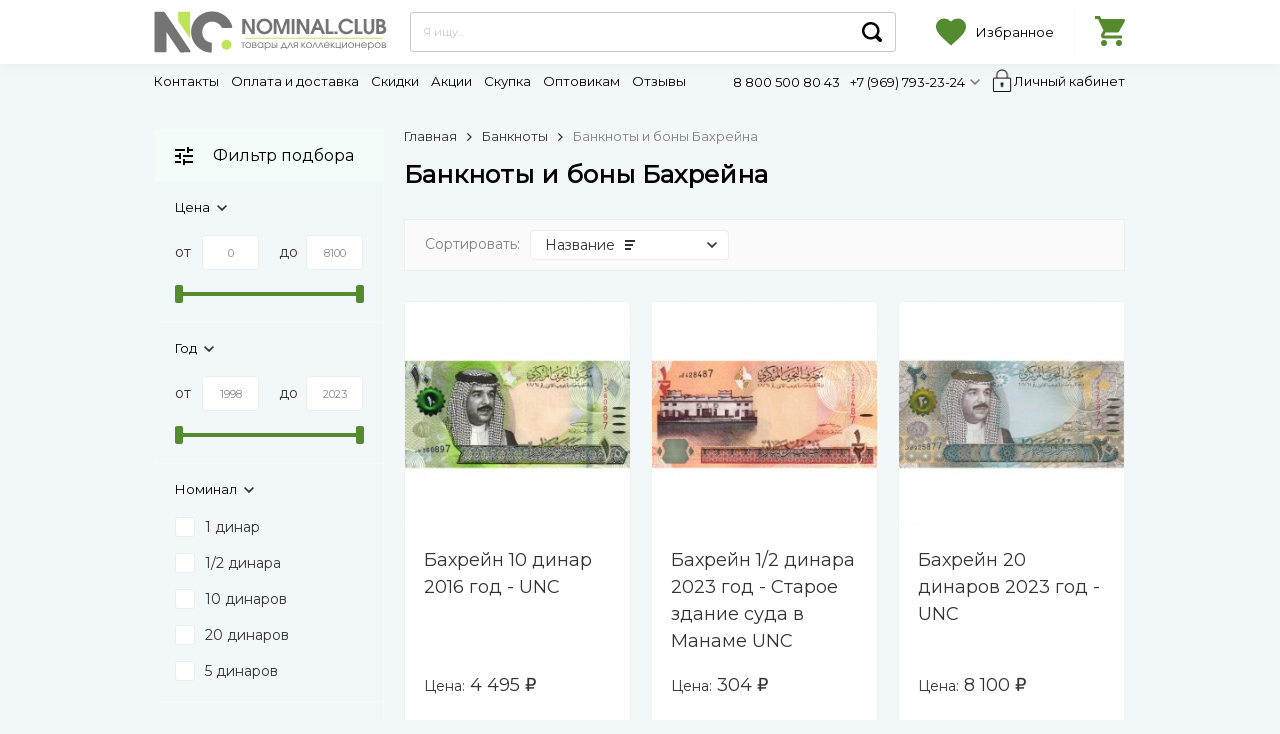

--- FILE ---
content_type: text/html; charset=utf-8
request_url: https://nominal.club/category/banknoty/bakhreyn/
body_size: 60604
content:
  

	

	

	

	

	

	

	
<!DOCTYPE html><html lang="ru"><head><!-- meta --><meta http-equiv="Content-Type" content="text/html; charset=utf-8" /><meta name="viewport" content="width=device-width" /><meta http-equiv="x-ua-compatible" content="IE=edge" /><meta name="format-detection" content="telephone=no" /><title>Банкноты и боны Бахрейна купить в интернет-магазине Nominal.club</title><meta name="Description" content="Банкноты и боны Бахрейна - каталог. Быстрая доставка по всей России. Любые способы оплаты. Акции, бонусы и скидки в интернет-магазине нумизматики Nominal.club" /><meta name="Keywords" content="Бахрейн, Nominal.club" /><meta name="yandex-verification" content="67acc1817a8b37b1" /><link rel="apple-touch-icon" sizes="180x180" href="/apple-touch-icon.png"><link rel="icon" type="image/png" sizes="32x32" href="/favicon-32x32.png"><link rel="icon" type="image/png" sizes="16x16" href="/favicon-16x16.png"><link rel="manifest" href="/site.webmanifest"><link rel="mask-icon" href="/safari-pinned-tab.svg" color="#5bbad5"><meta name="msapplication-TileColor" content="#00aba9"><meta name="theme-color" content="#ffffff"><link rel="canonical" href="https://nominal.club/category/banknoty/bakhreyn/" /><meta name="theme-color" content="#9CC2CE"><link rel="icon" href="/favicon.ico" type="image/x-icon"><!-- css --><link rel="stylesheet" href="/wa-apps/shop/plugins/searchsmart/css/search_input.css?221123"><style>:root {--container-width: 1485px;--svg-sprite-url: url("/wa-data/public/site/themes/megashop2/svg/css-sprite.svg?v=1.12.0.1763173648");}</style><style>body.c-page__d {padding-top: 0;}.c-page__d .r-hidden-md {display: block!important;}</style><style>:root {--primary-color: #558B2F;--primary-color-hover: rgb(96,156,53);--primary-color-alpha-5: rgba(85, 139, 47, .5);--dark-color: #558B2F;--dark-color-alpha-5: rgba(85, 139, 47, .5);--accent-color: rgb(73,118,40);--accent-color-hover: rgb(61,99,34);--light-color: #F4FCFA;--light-color-hover: rgb(223,246,240);--footer-text-color: white;--price-with-compare-color: #ff3131;}</style><link href="/wa-data/public/site/OS.css" subset=cyrillic" rel="stylesheet" /><link href="/wa-content/font/ruble/arial/alsrubl-arial-regular.woff" rel="preload" as="font" type="font/woff2" crossorigin /><link href="/wa-content/font/ruble/arial/fontface.css" rel="preload" as="style" onload="this.rel = 'stylesheet'"  /> <link href="/wa-data/public/site/themes/megashop2/assets/megashop.dependencies.main.css?v=1.12.0.1763173648" rel="preload" as="style" onload="this.rel = 'stylesheet'"  /> <link href="/wa-data/public/site/themes/megashop2/css/megashop.site.css?v=1.12.0.1763173648" rel="stylesheet"  /> <link href="/wa-data/public/shop/themes/megashop2/css/megashop.shop.css?v=1.12.0.1763173648" rel="stylesheet"  /><style>body,button,select,input,textarea {font-family: 'Open Sans', sans-serif;}.c-counter {padding: 2px 2px 1px;}</style><!-- js --><script>window.megashop = {};</script> 																																										
	<script>window.megashop.config = {"commons":{"info_panel_html":"<div class=\"c-info-panel c-info-panel_dark\"><div class=\"l-container\"><div class=\"c-info-panel__container\"><div class=\"c-info-panel__content-container\"><\/div><\/div><\/div><\/div>","select_html":"<label class=\"c-select  \"><select class=\"c-select__control \" ><\/select><span class=\"c-select__box\"><span class=\"c-select__content\"><\/span><span class=\"c-select__arrow\"><svg class=\"c-svg-icon c-select__arrow-icon\" width=\"10\" height=\"6\" fill=\"currentColor\" ><use xlink:href=\"#megashop-icon_arrow-bottom\"><\/use><\/svg><\/span><\/span><span class=\"c-select__dropdown\"><\/span><\/label>","radio_html":"<label class=\"c-radio\"><input class=\"c-radio__control \" type=\"radio\"  value=\"1\"   \/><span class=\"c-radio__box\"><span class=\"c-radio__arrow\"><\/span><\/span><\/label>","checkbox_html":"<label class=\"c-checkbox\"><input class=\"c-checkbox__control \" type=\"checkbox\"  value=\"1\"   \/><span class=\"c-checkbox__box\"><span class=\"c-checkbox__arrow\"><\/span><\/span><\/label>","input_file_html":"<label class=\"c-input-file\"><input type=\"file\"  class=\"c-input-file__control\" \/><span class=\"c-input-file__box\"><span class=\"c-input-file__button-box\"><button class=\"c-input-file__button c-button c-button_style_inverse\" type=\"button\">\u0412\u044b\u0431\u0435\u0440\u0438\u0442\u0435 \u0444\u0430\u0439\u043b<\/button><\/span><span class=\"c-input-file__file-box\">\u0424\u0430\u0439\u043b \u043d\u0435 \u0432\u044b\u0431\u0440\u0430\u043d<\/span><\/span><\/label>","pseudo_link_icon_box_html":"<span class=\"c-pseudo-link-box   \"><span class=\"l-icon-box \"><span class=\"l-icon-box__icon\"> <\/span><span class=\"l-icon-box__content\"><span class=\"c-pseudo-link-box__link\" data-plain-text=\"0\"><\/span><\/span><\/span><\/span>","wa_url":"\/","login_url":"\/login\/","signup_url":"\/signup\/","forgotpassword_url":"\/forgotpassword\/","svg":{"symbols_sprite":"\/wa-data\/public\/site\/themes\/megashop2\/svg\/symbols-sprite.svg?v=1.12.0.1763173648","spinner":"<span class=\"c-spinner\"><span class=\"l-image-box\"><svg class=\"c-svg-icon c-spinner__icon \" width=\"61\" height=\"61\" fill=\"light_color\" ><use xlink:href=\"#megashop-icon_spinner\"><\/use><\/svg><\/span><\/span>","trash":"<svg class=\"c-svg-icon \" width=\"16\" height=\"16\" fill=\"currentColor\" ><use xlink:href=\"#megashop-icon_trash\"><\/use><\/svg>","arrow_left":"<svg class=\"c-svg-icon \" width=\"6\" height=\"10\" fill=\"currentColor\" ><use xlink:href=\"#megashop-icon_arrow-left\"><\/use><\/svg>","arrow_right":"<svg class=\"c-svg-icon \" width=\"6\" height=\"10\" fill=\"currentColor\" ><use xlink:href=\"#megashop-icon_arrow-right\"><\/use><\/svg>","arrow_bottom":"<svg class=\"c-svg-icon \" width=\"10\" height=\"6\" fill=\"currentColor\" ><use xlink:href=\"#megashop-icon_arrow-bottom\"><\/use><\/svg>","cross":"<svg class=\"c-svg-icon \" width=\"12\" height=\"12\" fill=\"currentColor\" ><use xlink:href=\"#megashop-icon_cross\"><\/use><\/svg>","available":"<svg class=\"c-svg-icon \" width=\"16\" height=\"16\" fill=\"currentColor\" ><use xlink:href=\"#megashop-icon_available\"><\/use><\/svg>","no_available":"<svg class=\"c-svg-icon \" width=\"16\" height=\"16\" fill=\"currentColor\" ><use xlink:href=\"#megashop-icon_no-available\"><\/use><\/svg>"},"analytics":{"ym_counter":"32448915","goals":{"add_to_cart":{"ym":"vkorziny","ga_category":"","ga_action":""},"user_reg":{"ym":"","ga_category":"","ga_action":""},"add_review":{"ym":"","ga_category":"","ga_action":""},"add_to_compare":{"ym":"","ga_category":"","ga_action":""},"add_to_favorite":{"ym":"","ga_category":"","ga_action":""},"quick_view":{"ym":"","ga_category":"","ga_action":""}}},"header_variant":"4","is_cookie":false,"is_mobile":false,"catalog_onenter_timeout":500,"catalog_onleave_timeout":300,"cart_onenter_timeout":500,"cart_onleave_timeout":300},"language":{"item":"\u0448\u0442.","\u0413\u043e\u0434":"\u0413\u043e\u0434","\u0421\u043c\u0435\u043d\u0438\u0442\u044c \u043f\u0430\u0440\u043e\u043b\u044c":"\u0421\u043c\u0435\u043d\u0438\u0442\u044c \u043f\u0430\u0440\u043e\u043b\u044c","\u0424\u0430\u0439\u043b \u043d\u0435 \u0432\u044b\u0431\u0440\u0430\u043d":"\u0424\u0430\u0439\u043b \u043d\u0435 \u0432\u044b\u0431\u0440\u0430\u043d","\u0412\u0445\u043e\u0434 \u043d\u0430 \u0441\u0430\u0439\u0442":"\u0412\u0445\u043e\u0434 \u043d\u0430 \u0441\u0430\u0439\u0442","message_max_count":"\u0418\u0437\u0432\u0438\u043d\u0438\u0442\u0435, \u043d\u043e \u0432 \u043d\u0430\u043b\u0438\u0447\u0438\u0438 \u0442\u043e\u043b\u044c\u043a\u043e %sku_count% \u0435\u0434\u0438\u043d\u0438\u0446 \u0442\u043e\u0432\u0430\u0440\u0430 %sku_name%. \u0412\u044b \u043c\u043e\u0436\u0435\u0442\u0435 \u0434\u043e\u0431\u0430\u0432\u0438\u0442\u044c \u0432 \u043a\u043e\u0440\u0437\u0438\u043d\u0443 \u0435\u0449\u0451 %max_sku_quantity%.","message_max_count_in_cart":"\u0418\u0437\u0432\u0438\u043d\u0438\u0442\u0435, \u043d\u043e \u0432 \u043d\u0430\u043b\u0438\u0447\u0438\u0438 \u0442\u043e\u043b\u044c\u043a\u043e %sku_count% \u0435\u0434\u0438\u043d\u0438\u0446 \u0442\u043e\u0432\u0430\u0440\u0430 %sku_name%, \u0438 \u0432\u0441\u0435 \u043e\u043d\u0438 \u0443\u0436\u0435 \u0432 \u0432\u0430\u0448\u0435\u0439 \u043a\u043e\u0440\u0437\u0438\u043d\u0435 \u043f\u043e\u043a\u0443\u043f\u043e\u043a."},"shop":{"home_url":"\/","search_url":"\/search\/","cart_url":"\/cart\/","cart_add_url":"\/cart\/add\/","cart_save_url":"\/cart\/save\/","cart_delete_url":"\/cart\/delete\/","compare_url":"\/compare\/","compare_id_url":"\/compare\/{$id}\/","compare_url_variant":"ids","data_regions_url":"\/data\/regions\/","data_shipping_url":"\/data\/shipping\/","search_query":"","to_toggle_cart_button":true,"zero_price_text":"","is_enabled_2x":0,"is_enabled_srcset":false,"change_url_by_sku":false,"path":["792","635"],"add_affiliate_bonus_string":"\u042d\u0442\u043e\u0442 \u0437\u0430\u043a\u0430\u0437 \u0434\u043e\u0431\u0430\u0432\u0438\u0442 \\<strong\\>\\+(.*) \u0431\u043e\u043d\u0443\u0441\u043d\u044b\u0445 \u0431\u0430\u043b\u043b\u043e\u0432\\<\/strong\\>, \u043a\u043e\u0442\u043e\u0440\u044b\u0435 \u0432\u044b \u0437\u0430\u0442\u0435\u043c \u0441\u043c\u043e\u0436\u0435\u0442\u0435 \u0438\u0441\u043f\u043e\u043b\u044c\u0437\u043e\u0432\u0430\u0442\u044c \u0434\u043b\u044f \u043f\u043e\u043b\u0443\u0447\u0435\u043d\u0438\u044f \u0434\u043e\u043f\u043e\u043b\u043d\u0438\u0442\u0435\u043b\u044c\u043d\u044b\u0445 \u0441\u043a\u0438\u0434\u043e\u043a\\.","currency_info":{"RUB":{"code":"RUB","sign":"\u0440\u0443\u0431.","sign_html":"<span class=\"ruble\">\u20bd<\/span>","sign_position":1,"sign_delim":" ","decimal_point":",","frac_digits":"2","thousands_sep":" "},"USD":{"code":"USD","sign":"$","sign_html":"$","sign_position":0,"sign_delim":"","decimal_point":",","frac_digits":"2","thousands_sep":" "},"EUR":{"code":"EUR","sign":"\u20ac","sign_html":"\u20ac","sign_position":0,"sign_delim":"","decimal_point":",","frac_digits":"2","thousands_sep":" "},"UAH":{"code":"UAH","sign":"\u0433\u0440\u043d.","sign_html":"\u0433\u0440\u043d.","sign_position":1,"sign_delim":" ","decimal_point":",","frac_digits":"2","thousands_sep":" "}},"currency":"RUB","primary_currency":"RUB","add_to_cart_effect":"fly","slider_breakpoints":{"reviews_thumbs":{"10000":{"slidesPerView":3},"1485":{"slidesPerView":3},"1199":{"slidesPerView":3,"spaceBetween":30},"855":{"slidesPerView":2,"spaceBetween":30},"550":{"slidesPerView":1,"spaceBetween":30}},"brands_thumbs":{"1199":{"slidesPerView":4},"767":{"slidesPerView":1}},"posts_thumbs":{"10000":{"slidesPerView":4},"1485":{"slidesPerView":4},"1199":{"slidesPerView":4,"spaceBetween":30},"1000":{"spaceBetween":15},"768":{"slidesPerView":3,"spaceBetween":15},"555":{"slidesPerView":2,"spaceBetween":15},"424":{"slidesPerView":1}},"products_thumbs":{"1485":{"slidesPerView":4,"spaceBetween":15},"1400":{"slidesPerView":3,"spaceBetween":30},"1199":{"slidesPerView":3,"spaceBetween":30},"855":{"slidesPerView":2,"spaceBetween":30},"550":{"slidesPerView":1,"spaceBetween":30}},"products_thumbs_cols":{"1485":{"slidesPerView":4,"spaceBetween":15},"1400":{"slidesPerView":3,"spaceBetween":30},"1199":{"slidesPerView":3,"spaceBetween":30},"767":{"slidesPerView":2,"spaceBetween":30},"550":{"slidesPerView":2,"spaceBetween":30},"440":{"slidesPerView":2,"spaceBetween":15},"380":{"slidesPerView":2,"spaceBetween":10},"374":{"slidesPerView":2,"spaceBetween":6}},"products_thumbs_compact":{"440":{"slidesPerView":1}}},"images_sizes":{"thumbs":{"375":345,"425":393,"767":360},"m-thumbs":{"425":195,"560":260,"767":360}}}};</script><script>window.megashop.shop = {};</script><script>window.megashop.blog = {};</script><script src="/wa-data/public/site/themes/megashop2/assets/megashop.dependencies.commons.js?v=1.12.0.1763173648"></script><script src="/wa-data/public/site/themes/megashop2/assets/megashop.dependencies.main.js?v=1.12.0.1763173648"></script><script src="/wa-data/public/site/themes/megashop2/js/megashop.common.js?v=1.12.0.1763173648"></script><script src="/wa-data/public/site/themes/megashop2/assets/megashop.dependencies.secondary.js?v=1.12.0.1763173648" defer></script><script src="/wa-data/public/site/themes/megashop2/js/megashop.site.js?v=1.12.0.1763173648" defer></script><script src="/wa-data/public/shop/themes/megashop2/js/megashop.shop.js?v=1.12.0.1763173648" defer></script><script src="/wa-data/public/blog/themes/megashop2/js/megashop.blog.js?v=1.12.0.1763173648" defer></script><script>window.megashop && window.megashop.Svg ? window.megashop.Svg.load() : document.addEventListener('DOMContentLoaded', function () {window.megashop.Svg.load();});</script><script src="/main.js?180324"></script><meta property="og:type" content="article">
<meta property="og:title" content="Купить банкноты (боны) Бахрейна в интернет магазине Nominal.club">
<meta property="og:description" content="Заказать банкноту Бахрейна 1 динар 1998 года. выгодная цена, кэшбэк на любые покупки, гарантия подлинности, доставим до двери!">
<meta property="og:url" content="https://nominal.club/category/banknoty/bakhreyn/">
<meta property="og:type" content="website"/><meta property="og:title" content="Банкноты и боны Бахрейна купить в интернет-магазине Nominal.club"/><meta property="og:image" content="/wa-data/public/site/themes/megashop2/img/logo.svg?v1750779712"/><link rel="preload" as="font"><link rel="preconnect" href="https://mc.yandex.ru"><link rel="dns-prefetch" href="https://mc.yandex.ru"><link rel="preconnect" href="https://fonts.gstatic.com"><link rel="dns-prefetch" href="https://fonts.gstatic.com"><!-- plugin hook: 'frontend_head' --><!-- frontend_head.arrived-plugin --><script src='/wa-apps/shop/plugins/arrived/js/main.js?v3.3.4'></script>
		<script> var arrived_ignore_stock_count = 0; </script>
		<link rel='stylesheet' href='/wa-apps/shop/plugins/arrived/css/main.css?v3.3.4' /><!-- frontend_head.carts-plugin --><!-- frontend_head.seofilter-plugin --><style>
	.filter-link:link,
	.filter-link:visited,
	.filter-link:hover,
	.filter-link:active,

	.seofilter-link:link,
	.seofilter-link:visited,
	.seofilter-link:hover,
	.seofilter-link:active{
		color: inherit !important;
		font: inherit !important;
		text-decoration: inherit !important;
		cursor: inherit !important;
		border-bottom: inherit !important;
	}
</style>
<script defer src="/wa-apps/shop/plugins/seofilter/assets/frontend.js?v=2.43.3"></script>

<script>
	(function () {
		var onReady = function (callback) {
			if (document.readyState!='loading') {
				callback();
			}
			else if (document.addEventListener) {
				document.addEventListener('DOMContentLoaded', callback);
			}
			else {
				document.attachEvent('onreadystatechange', function () {
					if (document.readyState=='complete') {
						callback();
					}
				});
			}
		};

		window.seofilter_init_data = {
			category_url: "\/category\/banknoty\/bakhreyn\/",
			filter_url: "",
			current_filter_params: [],
			keep_page_number_param: false,
			block_empty_feature_values: false,

			price_min: 0,
			price_max: 8100,

			excluded_get_params: [],

			yandex_counter_code: "32448915",

			feature_value_ids: false,
			stop_propagation_in_frontend_script: true
		};

		onReady(function() {
			window.seofilterInit($, window.seofilter_init_data);
		});
	})();
</script>
<!-- frontend_head.linkcanonical-plugin --><!-- frontend_head.sibtriggersend-plugin --><!-- frontend_head.kmgtm-plugin --><script src="/wa-apps/shop/plugins/kmgtm/js/kmgtm.js" type="application/javascript" data-script-exception="1"></script>
<script data-script-exception="1">
(function(){
    Kmgtm.init({"settings":{"gtm_id":"","gtm_manual":"1","add_datalayer":"1","datalayer_name":"dataLayer","gtm_ee":"1","gtm_type":"1","gtm_logged":"1","gtm_userid":"1","ua_id":"UA-82876688-1","crossselling_count":"12","upselling_count":"12","refund_button_ids":"delete, refund","quicklook":".image-setting-product-preview","productclick":".product-list li .pl-item-image a, .product-list li .pl-item-info-expandable a","product":".product-list li","categoryname":".category-name","all_categories":"0","brand":"0","revenue":{"products":"1","shipping":"1"},"affiliate":"","vk_price_id":"","currency_code":"RUB","ua_ee":false,"use_gtm":false,"default_ua_exist":false},"url":"\/kmgtm\/changepurchase","url_order":"\/kmgtm\/getpurchase"});
})();
</script><script data-script-exception="1">
window.dataLayer = window.dataLayer || [];

Kmgtm.GTM.addImpressions([{"id":"133143","kmid":"133143","name":"Бахрейн 10 динар 2016 год - UNC","variant":"99228 - bn-05170","price":4495,"category":"Бахрейн","list":"Банкноты и боны Бахрейна","position":1},{"id":"139097","kmid":"139097","name":"Бахрейн 1\/2 динара 2023 год - Старое здание суда в Манаме UNC","variant":"105182 - bn-06183","price":304,"category":"Бахрейн","list":"Банкноты и боны Бахрейна","position":2},{"id":"139100","kmid":"139100","name":"Бахрейн 20 динаров 2023 год - UNC ","variant":"105185 - bn-06186","price":8100,"category":"Бахрейн","list":"Банкноты и боны Бахрейна","position":3},{"id":"91194","kmid":"91194","name":"Бахрейн 1 динар 1998 год","variant":"53499 - bhr_b001","price":520,"category":"Бахрейн","list":"Банкноты и боны Бахрейна","position":4},{"id":"150618","kmid":"150618","name":"Бахрейн 10 динар 2023 год - UNC","variant":"116699 - bn-08469","price":4785,"category":"Бахрейн","list":"Банкноты и боны Бахрейна","position":5}]);
Kmgtm.GTM.eventSend({}, 'impression');
Kmgtm.GTM.addImpressions([{"id":"99501","kmid":"99501","name":"Бахрейн 1 динар 2016 год - UNC","variant":"65322 - bn-08470","price":561,"category":"Бахрейн","list":"Банкноты и боны Бахрейна","position":6},{"id":"99934","kmid":"99934","name":"Бахрейн 5 динаров 2017 год - UNC","variant":"65756 - ban-05897","price":2091,"category":"Бахрейн","list":"Банкноты и боны Бахрейна","position":7},{"id":"104301","kmid":"104301","name":"Бахрейн 1\/2 динара 2006 год - Старое здание суда в Манаме","variant":"70124 - bhr_b002","price":0,"category":"Бахрейн","list":"Банкноты и боны Бахрейна","position":8},{"id":"139098","kmid":"139098","name":"Бахрейн 1 динар 2023 год - UNC","variant":"105183 - bn-06184","price":544,"category":"Бахрейн","list":"Банкноты и боны Бахрейна","position":9},{"id":"139099","kmid":"139099","name":"Бахрейн 5 динаров 2023 год - UNC","variant":"105184 - bn-06185","price":2320,"category":"Бахрейн","list":"Банкноты и боны Бахрейна","position":10}]);
Kmgtm.GTM.eventSend({}, 'impression');
Kmgtm.GTM.addImpressions([{"id":"160346","kmid":"160346","name":"Бахрейн 1 динар 2016 год - VF","variant":"126427 - bn-10334","price":250,"category":"Бахрейн","list":"Банкноты и боны Бахрейна","position":11},{"id":"160347","kmid":"160347","name":"Бахрейн 1 динар 2006 год - VF","variant":"126428 - bn-10335","price":250,"category":"Бахрейн","list":"Банкноты и боны Бахрейна","position":12}]);
Kmgtm.GTM.eventSend({}, 'impression');

Kmgtm.GTM.pushData({"page_category":"category"});
Kmgtm.GTM.pushData({"kmgtm.currency":"RUB"});
Kmgtm.GTM.pushData( {'event': 'kmgtm.GTM'} );
</script>
<script data-script-exception="1">
Kmgtm.GTM.pushData( {'event': 'kmgtm.FB'} );
</script>
<script data-script-exception="1">
Kmgtm.GTM.pushData( {'event': 'kmgtm.VK'} );
</script><!-- frontend_head.seoredirect-plugin --><link rel="preconnect" href="https://fonts.googleapis.com"><link rel="preconnect" href="https://fonts.gstatic.com" crossorigin><link href="https://fonts.googleapis.com/css2?family=Montserrat&display=swap" rel="stylesheet"><link href="https://fonts.googleapis.com/css2?family=Open+Sans&display=swap" rel="stylesheet"></head><body class="c-page c-page_featurestips c-page_container-middle c-page__d"><script>window.megashop && window.megashop.Svg ? window.megashop.Svg.init() : document.addEventListener('DOMContentLoaded', function () {window.megashop.Svg.init();});document.addEventListener('DOMContentLoaded', function () {window.megashop.IEScheme.init();});</script><div class="c-microdata"><div itemscope itemtype="http://schema.org/WebSite"><link itemprop="url" href="https://nominal.club" /><form itemprop="potentialAction" itemscope itemtype="http://schema.org/SearchAction"><meta itemprop="target" content="https://nominal.club/search/?query={query}" /><input itemprop="query-input" type="text" name="query" /><input type="submit" /></form></div></div><div class="c-microdata"><div itemscope itemtype="http://schema.org/Organization"><link itemprop="url" href="https://nominal.club" /><meta itemprop="name" content="Nominal.club" /><meta itemprop="image" content="/wa-data/public/site/themes/megashop2/img/nominal.svg" /><meta itemprop="address" content="г.Санкт-Петербург, ул.Стародеревенская, д.36, офис 1311" /><meta itemprop="telephone" content="+7 (969) 793-23-24" /><div itemprop="logo" itemscope itemtype="http://schema.org/ImageObject"><link itemprop="image" href="/wa-data/public/site/themes/megashop2/img/nominal.svg" /><link itemprop="contentUrl" href="/wa-data/public/site/themes/megashop2/img/nominal.svg" /></div></div></div><div class="l-index"><div class="c-header-overlay"></div><div class="l-index__wrapper"><header class="l-index__header"><div class="l-header"><div class="l-header__middle-bar r-header-menu js-r-header-menu"><div class="c-header-middle-bar c-header-middle-bar_compact"><div class="l-container"><div class="c-header-middle-bar__container"><div class="c-header-middle-bar__container-logo"><a class="l-image-box l-image-box_contain" href="/"><img src="/wa-data/public/site/themes/megashop2/img/nominal.svg" alt="Nominal.club" /></a></div><div class="c-header-middle-bar__container-main"><div class="c-header-middle-bar-shop"><div class="r-header__list-item  burgerdisplay"><div class="r-header__list-item-link "><a href="#" class="r-header-menu__tiggle js-r-header-menu__tiggle "><svg class="c-svg-icon c-link-box__icon" width="18" height="12" fill="currentColor" ><use xlink:href="#megashop-icon_burger"></use></svg></a></div></div><div class="c-header-middle-bar-shop__search-container"><script src="/wa-apps/shop/plugins/searchsmart/js/search_input.js?141223"></script>
<div class="ssearch-wrapper theme-iconsearch">
    <form method="get" action="/searchSmart/" name="searchform">
		<div class="ssearch-box">
			<div class="ssearch-key-box">
				<input type="text" placeholder="Я ищу..." maxlength="50" autocomplete="off" value="" id="search_query" name="query">
                <input type="hidden" name="word" value=""/>
                <input type="hidden" name="category_id" value=""/>
			</div>
            <div class="ssearch-right">
                    			<div class="ssearch-select-box">
    				<div class="select-box-label"><span>Все категории</span> <i class="icon-down"></i></div>
    				<div class="select-box-list">
                        					<ul>
    						<li><span class="selected" data-id="0">Все категории</span></li>
                                    						<li ><span data-id="752">Новинки</span></li>
        						                                    						<li ><span data-id="998">Распродажа %</span></li>
        						                                    						<li ><span data-id="631">Наборы и альбомы с монетами</span></li>
        						                                    						<li ><span data-id="870">Пустые альбомы</span></li>
        						                                    						<li ><span data-id="1081">Все монеты</span></li>
        						                                    						<li ><span data-id="635">Банкноты</span></li>
        						                                    						<li ><span data-id="1147">Антиквариат</span></li>
        						                                    						<li ><span data-id="643">Аксессуары</span></li>
        						                                    						<li ><span data-id="1192">Военная атрибутика</span></li>
        						                                    						<li ><span data-id="1098">Вымпела</span></li>
        						                                    						<li ><span data-id="651">Цветные монеты</span></li>
        						                                    						<li ><span data-id="1032">Жетоны метро</span></li>
        						                                    						<li ><span data-id="781">Жетоны и памятные медали</span></li>
        						                                    						<li ><span data-id="1024">Знаки</span></li>
        						                                    						<li ><span data-id="1025">Значки</span></li>
        						                                    						<li ><span data-id="1173">Марки</span></li>
        						                                    						<li ><span data-id="1026">Медали и ордена</span></li>
        						                                    						<li ><span data-id="1023">Настольные медали</span></li>
        						                                    						<li ><span data-id="1107">Пивные пробки</span></li>
        						                                    						<li ><span data-id="1174">Фарфор</span></li>
        						                                					</ul>
    				</div>
    			</div>
                			    <button class="ssearch-submit" >Найти</button>
            </div>
		</div>
    </form>
    <div class="ssearch-result-box" style="display: none;"></div>
</div> 

<style>
    .ssearch-wrapper .ssearch-result-box a { color: #006bd8; }
</style>
<script>
$(document).ready(function() { 
    
    
    $('.ssearch-wrapper').on('click', '.result-suggestions .ssearch-item', function() {
        var wrap = $(this).closest('.ssearch-wrapper');
        var query = '?query=' + $(this).text();
        var category_id = '';
        if(wrap.find('[name="category_id"]').val() != '') {
            category_id = '&category_id=' + wrap.find('[name="category_id"]').val();
        }
        window.location.href = wrap.find('form').attr('action') + query + category_id;
    });
    
    $(".ssearch-wrapper input[name='query']").on('keydown',function(e){
        if(e.keyCode == 13) {
            e.preventDefault();
            var wrap = $(this).closest('.ssearch-wrapper');
            if(wrap.find('.ssearch-result-box .ssearch-item.active').length) {
                if(wrap.find('.ssearch-result-box .ssearch-item.active').closest('div').hasClass('result-suggestions')) {
                    wrap.find('.ssearch-submit').click();
                } else {
                    window.location.href = wrap.find('.ssearch-result-box .ssearch-item.active').attr('href');
                }
            } else {
                wrap.find('.ssearch-submit').click();
            }
        } 
    });

    var search_function;
    $(".ssearch-wrapper input[name='query']").on('keyup',function(e){
       var wrap = $(this).closest('.ssearch-wrapper');
       var len = $(this).val().length;
       var query = $(this).val();
       if(len < 3) {
            wrap.find('.ssearch-result-box').empty().hide();
       }
       
       if(len >= 3) {
          if((e.keyCode >= 38 && e.keyCode <= 40) || e.keyCode == 13) { 
            if(wrap.find('.ssearch-result-box').is(':visible')) {
                if(e.keyCode == 40) {
                    //if is press keyDown
                    if(wrap.find('.ssearch-result-box .ssearch-item').hasClass('active')) {
                        wrap.find('.ssearch-result-box .ssearch-item.active').removeClass('active').findNext('.ssearch-item').addClass('active');
                    } else {
                        wrap.find('.ssearch-result-box .ssearch-item:eq(0)').addClass('active');
                        if(wrap.find('.ssearch-result-box .ssearch-item.active').closest('div').hasClass('result-suggestions')) {
                            $(this).val(wrap.find('.ssearch-result-box .ssearch-item.active').text());
                        } else {
                            $(this).val(query);
                        }
                    }
                } else if(e.keyCode == 38) {
                    //if is press keyUp
                    if(wrap.find('.ssearch-result-box .ssearch-item').hasClass('active')) {
                        wrap.find('.ssearch-result-box .ssearch-item.active').removeClass('active').findPrev('.ssearch-item').addClass('active');
                    } else {
                        wrap.find('.ssearch-result-box .ssearch-item:last').addClass('active');
                        if(wrap.find('.ssearch-result-box .ssearch-item.active').closest('div').hasClass('result-suggestions')) {
                            $(this).val(wrap.find('.ssearch-result-box .ssearch-item.active').text());
                        }
                    }
                }
                
                if(wrap.find('.ssearch-result-box .ssearch-item.active').closest('div').hasClass('result-suggestions')) {
                    $(this).val(wrap.find('.ssearch-result-box .ssearch-item.active').text());
                } else {
                    $(this).val(wrap.find('[name="word"]').val());
                }   
            } 
          } else {
              clearTimeout(search_function);

              search_function = setTimeout( function() {
                  $.post("/getsearchsmart/",{ query: query},function(response){
                      if(response.data.is_not_empty != 'fail') {
                          wrap.find('.ssearch-result-box').empty().show().html(response.data.html);
                          if(wrap.find('.ssearch-result-box .result-suggestions').length) {
                              wrap.find('.ssearch-result-box .result-suggestions span').each(function() {
                                  $(this).html(highlightPhrase($(this).text(), query, wrap));
                              });
                          }
                      } else {
                          wrap.find('.ssearch-result-box').empty().hide();
                      }
                  },'json');
              }, 600);
          } 
       }
   }); 
});

$.fn.findNext = function(selector, steps, scope) {
    if (steps) {
        steps = Math.floor(steps);
    } else if (steps === 0) {
        return this;
    } else { 
        var next = this.next(selector);
        if (next.length)
            return next; 
        steps = 1;
    }

    scope = (scope) ? $(scope) : $(document);
    var kids = this.find(selector);

    hay = $(this);
    while(hay[0] != scope[0]) {
        hay = hay.parent();     
        var rs = hay.find(selector).not(kids).add($(this));
        var id = rs.index(this) + steps;
        if (id > -1 && id < rs.length)
            return $(rs[id]);
    }
    return $(rs[0]);
}

$.fn.findPrev = function(selector, steps, scope) {
    if (steps) {
        steps = Math.floor(steps);
    } else if (steps === 0) {
        return this;
    } else { 
        var prev = this.prev(selector);
        if (prev.length)
            return prev; 
        steps = 1;
    }

    scope = (scope) ? $(scope) : $(document);
    var kids = this.find(selector);

    hay = $(this);
    while(hay[0] != scope[0]) {
        hay = hay.parent();     
        var rs = hay.find(selector).not(kids).add($(this));
        var id = rs.index(this) - steps;
        if (id > -1 && id < rs.length)
            return $(rs[id]);
    }
    return $(rs[rs.length - 1]);
}

function escapeRegExp(str) {
	return str.replace(/[\-\[\]\/\{ \}\(\)\*\+\?\.\\\^\$\|]/g, "\\$&");
}

function highlightPhrase(string, phrase, wrap) {
	var escapedPhrase = escapeRegExp(phrase);
    wrap.find('[name="word"]').val(phrase);
	return (string + "").replace(new RegExp("(" + escapedPhrase + ")", "gi") , "<b>$1</b>");
}
</script></div><div class="c-header-middle-bar-shop__links-container"><div class="c-header-middle-bar-shop-links c-header-middle-bar-shop-links_size_l"><div class="c-header-middle-bar-shop-links__item headerhidden"><a class="c-link-box" href="/search/?list=favorite"><span class="l-icon-box l-icon-box_size_l"><span class="l-icon-box__icon"><span class="l-image-box"><span class="c-counter c-favorite-counter c-counter_empty">0</span><svg class="c-svg-icon c-link-box__icon" width="20" height="20" fill="currentColor" ><use xlink:href="#megashop-icon_favorite"></use></svg></span></span><span class="l-icon-box__content"><span class="c-link-box__link">Избранное</span></span></span></a></div><div class="c-header-middle-bar-shop-links__item c-header-middle-bar-shop-links__item_cart">	<a class="c-header-middle-bar-shop-cart c-header-middle-bar-shop-cart_empty c-link-box c-link-box_clean" href="/checkout/"><span class="l-icon-box l-icon-box_size_l"><span class="l-icon-box__icon"><span class="l-image-box"><span class="c-counter c-cart-counter c-counter_empty">0</span><svg class="c-svg-icon c-link-box__icon" width="20" height="20" fill="currentColor" ><use xlink:href="#megashop-icon_cart"></use></svg></span></span><span class="l-icon-box__content headerhidden"><span class="c-header-middle-bar-shop-cart__total headerhidden"></span></span></span></a></div></div></div></div></div></div></div></div><div class="r-header-menu__dropdown js-r-header-menu__dropdown"><div class="r-header-menu__dropdown-header"><a href="javascript://" class="r-header-menu__dropdown-close js-r-header-menu__dropdown-close"><svg class="c-svg-icon " width="14" height="14" fill="currentColor" ><use xlink:href="#megashop-icon_cross"></use></svg></a></div><span class="c-link-decorator"><!-- plugin hook: 'frontend_header' --><!-- frontend_header.kmgtm-plugin --><!-- frontend_header.new-plugin --></span><div class="r-header-menu__dropdown-main"><ul class="r-header-menu__list list-rows"><li class="r-header-menu__dropdown-list list-rows list-rows_multicolor"><a class="list-rows__item js-r-header-catalog__toggle" href="javascript://"><span class="list-rows__item-icon"><svg class="c-svg-icon " width="16" height="16" fill="currentColor" ><use xlink:href="#megashop-icon_blocks"></use></svg></span><span class="list-rows__item-name">Каталог товаров</span><div class="list-rows__item-tips"><span class="list-rows__item-arrow list-rows__item_tip"><svg class="c-svg-icon " width="6" height="10" fill="currentColor" ><use xlink:href="#megashop-icon_arrow-right"></use></svg></span></div></a></li></ul><ul class="r-header-menu__list list-rows"><li class="r-header-menu__dropdown-list list-rows list-rows_multicolor"><a class="list-rows__item" href="/login/"><span class="list-rows__item-icon"><svg class="c-svg-icon " width="16" height="16" fill="currentColor" ><use xlink:href="#megashop-icon_account"></use></svg></span><span class="list-rows__item-name">Вход на сайт</span><div class="list-rows__item-tips"><span class="list-rows__item-arrow list-rows__item_tip"><svg class="c-svg-icon " width="6" height="10" fill="currentColor" ><use xlink:href="#megashop-icon_arrow-right"></use></svg></span></div></a></li></ul><ul class="r-header-menu__list list-rows"><li class="r-header-menu__dropdown-list list-rows list-rows_multicolor"><a class="list-rows__item" href="/search/?list=favorite"><span class="list-rows__item-icon"><svg class="c-svg-icon " width="16" height="16" fill="currentColor" ><use xlink:href="#megashop-icon_favorite"></use></svg></span><span class="list-rows__item-name">Избранное</span><div class="list-rows__item-tips"><span class="list-rows__item-informer list-rows__item_tip c-counter c-favorite-counter c-counter_empty">0</span></div></a></li></ul><ul class="r-header-menu__list list-rows"><li class="r-header-menu__dropdown-list list-rows list-rows_monochrome"><a class="list-rows__item" href="/static/company/"><span class="list-rows__item-name">Контакты</span></a></li><li class="r-header-menu__dropdown-list list-rows list-rows_monochrome"><a class="list-rows__item" href="/static/help/"><span class="list-rows__item-name">Оплата и доставка</span></a></li><li class="r-header-menu__dropdown-list list-rows list-rows_monochrome"><a class="list-rows__item" href="/skidki/"><span class="list-rows__item-name">Скидки</span></a></li><li class="r-header-menu__dropdown-list list-rows list-rows_monochrome"><a class="list-rows__item" href="/aktsii-i-novosti/"><span class="list-rows__item-name">Акции</span></a></li><li class="r-header-menu__dropdown-list list-rows list-rows_monochrome"><a class="list-rows__item" href="/my-pokupaem/"><span class="list-rows__item-name">Скупка</span></a></li><li class="r-header-menu__dropdown-list list-rows list-rows_monochrome"><a class="list-rows__item" href="/moneti_optom/"><span class="list-rows__item-name">Оптовикам</span></a></li><li class="r-header-menu__dropdown-list list-rows list-rows_monochrome"><a class="list-rows__item" href="/otzyvy-o-magazine/ "><span class="list-rows__item-name">Отзывы</span></a></li></ul></div><div class="r-subdropdown r-header-menu__subdropdown js-r-header-menu__subdropdown js-r-header-menu__catalog"><div class="r-subdropdown__header"><a href="javascript://" class="r-subdropdown__header-action r-subdropdown__header-back js-r-subdropdown__header-back"><svg class="c-svg-icon " width="10" height="16" fill="currentColor" ><use xlink:href="#megashop-icon_arrow-left"></use></svg></a><div class="r-subdropdown__header-title">Каталог товаров</div></div><div class="r-subdropdown__main"><ul class="list-rows list-rows_multicolor list-rows_separated" data-category-id="0"><li  class="r-header-menu__dropdown-list r-header-menu__dropdown-list_parent list-rows"><a class="list-rows__item list-rows__item_highlighted" href="javascript://"><span class="list-rows__item-name">Посмотреть все товары</span></a></li><li  class="r-header-menu__dropdown-list list-rows"><a class="list-rows__item" href="/category/novinki_monet/"><span class="list-rows__item-name">Новинки!</span></a></li><li  class="r-header-menu__dropdown-list list-rows"><a class="list-rows__item" href="/category/rasprodazha-/"><span class="list-rows__item-name">Распродажа %</span></a></li><li  class="r-header-menu__dropdown-list list-rows"><a class="list-rows__item" href="/category/monety/moneti_yevropa/moneti_rossiya/serebryanye-monety/"><span class="list-rows__item-name">Монеты из драгоценных металлов с 1988 года</span></a></li><li  class="r-header-menu__dropdown-list list-rows"><a class="list-rows__item" href="/category/monety/moneti_yevropa/moneti_rossiya/" data-category_id="80"><span class="list-rows__item-name">Монеты России</span><div class="list-rows__item-tips"><span class="list-rows__item-arrow list-rows__item_tip"><svg class="c-svg-icon " width="6" height="10" fill="currentColor" ><use xlink:href="#megashop-icon_arrow-right"></use></svg></span></div></a><ul class="list-rows list-rows_children list-rows_multicolor list-rows_separated" data-category-id="80"><li  class="r-header-menu__dropdown-list list-rows"><a class="list-rows__item" href="/category/monety/moneti_yevropa/moneti_rossiya/multiplikatsiya/"><span class="list-rows__item-name">Российская и советская мультипликация</span></a></li><li  class="r-header-menu__dropdown-list list-rows"><a class="list-rows__item" href="/category/monety/moneti_yevropa/moneti_rossiya/chelovek-truda/"><span class="list-rows__item-name">Человек труда</span></a></li><li  class="r-header-menu__dropdown-list list-rows"><a class="list-rows__item" href="/category/monety/moneti_yevropa/moneti_rossiya/25-rubley-prostye/"><span class="list-rows__item-name">25 рублей (простые)</span></a></li><li  class="r-header-menu__dropdown-list list-rows"><a class="list-rows__item" href="/category/monety/moneti_yevropa/moneti_rossiya/25-rubley-v-tsvetnom-ispolnenii/"><span class="list-rows__item-name">25 рублей в цветном исполнении</span></a></li><li  class="r-header-menu__dropdown-list list-rows"><a class="list-rows__item" href="/category/monety/moneti_yevropa/moneti_rossiya/oruzhie-velikoy-pobedy-konstruktory-oruzhiya/"><span class="list-rows__item-name">Оружие Великой Победы (конструкторы оружия)</span></a></li><li  class="r-header-menu__dropdown-list list-rows"><a class="list-rows__item" href="/category/monety/moneti_yevropa/moneti_rossiya/serebryanye-monety/"><span class="list-rows__item-name">Монеты из драгоценных металлов с 1988 года</span></a></li><li  class="r-header-menu__dropdown-list list-rows"><a class="list-rows__item" href="/category/monety/moneti_yevropa/moneti_rossiya/fifa-2018/"><span class="list-rows__item-name">FIFA 2018</span></a></li><li  class="r-header-menu__dropdown-list list-rows"><a class="list-rows__item" href="/category/monety/moneti_yevropa/moneti_rossiya/bimetallicheskie-monety-rossii-bimetall/"><span class="list-rows__item-name">Биметаллические монеты России (биметалл)</span></a></li><li  class="r-header-menu__dropdown-list list-rows"><a class="list-rows__item" href="/category/monety/moneti_yevropa/moneti_rossiya/bimetallicheskie-monety-rossii-meshkovye-unc/"><span class="list-rows__item-name">Биметаллические монеты России, мешковые (UNC)</span></a></li><li  class="r-header-menu__dropdown-list list-rows"><a class="list-rows__item" href="/category/monety/moneti_yevropa/moneti_rossiya/velikaya-otechestvennaya-voyna/"><span class="list-rows__item-name">Великая отечественная война</span></a></li><li  class="r-header-menu__dropdown-list list-rows"><a class="list-rows__item" href="/category/monety/moneti_yevropa/moneti_rossiya/goroda-voinskoy-slavy-gvs/"><span class="list-rows__item-name">Города воинской славы (ГВС)</span></a></li><li  class="r-header-menu__dropdown-list list-rows"><a class="list-rows__item" href="/category/monety/moneti_yevropa/moneti_rossiya/10-rubley-galvanika/"><span class="list-rows__item-name">10 рублей гальваника</span></a></li><li  class="r-header-menu__dropdown-list list-rows"><a class="list-rows__item" href="/category/monety/moneti_yevropa/moneti_rossiya/goroda-trudovoy-doblesti/"><span class="list-rows__item-name">Города трудовой доблести</span></a></li><li  class="r-header-menu__dropdown-list list-rows"><a class="list-rows__item" href="/category/monety/moneti_yevropa/moneti_rossiya/goroda-geroi/"><span class="list-rows__item-name">Города-герои</span></a></li><li  class="r-header-menu__dropdown-list list-rows"><a class="list-rows__item" href="/category/monety/moneti_yevropa/moneti_rossiya/krasnaya-kniga/"><span class="list-rows__item-name">Красная книга</span></a></li><li  class="r-header-menu__dropdown-list list-rows"><a class="list-rows__item" href="/category/monety/moneti_yevropa/moneti_rossiya/drevnie-goroda-rossii/"><span class="list-rows__item-name">Древние города России</span></a></li><li  class="r-header-menu__dropdown-list list-rows"><a class="list-rows__item" href="/category/monety/moneti_yevropa/moneti_rossiya/ministerstva-rf/"><span class="list-rows__item-name">Министерства РФ</span></a></li><li  class="r-header-menu__dropdown-list list-rows"><a class="list-rows__item" href="/category/monety/moneti_yevropa/moneti_rossiya/olimpiada-v-sochi/"><span class="list-rows__item-name">Олимпиада в Сочи</span></a></li><li  class="r-header-menu__dropdown-list list-rows"><a class="list-rows__item" href="/category/monety/moneti_yevropa/moneti_rossiya/otechestvennaya-voyna-1812-goda/"><span class="list-rows__item-name">Отечественная война 1812 года</span></a></li><li  class="r-header-menu__dropdown-list list-rows"><a class="list-rows__item" href="/category/monety/moneti_yevropa/moneti_rossiya/rossiyskaya-federatsiya/"><span class="list-rows__item-name">Российская Федерация</span></a></li><li  class="r-header-menu__dropdown-list list-rows"><a class="list-rows__item" href="/category/monety/moneti_yevropa/moneti_rossiya/raznye-sobytiya-i-yubilei/"><span class="list-rows__item-name">Разные события и юбилеи</span></a></li><li  class="r-header-menu__dropdown-list list-rows"><a class="list-rows__item" href="/category/monety/moneti_yevropa/moneti_rossiya/molodaya-rossiya/"><span class="list-rows__item-name">Молодая Россия (1992-1995 года)</span></a></li><li  class="r-header-menu__dropdown-list list-rows"><a class="list-rows__item" href="/category/monety/moneti_yevropa/moneti_rossiya/regulyarnyy-chekan-gkchp-1991-1993-godov/"><span class="list-rows__item-name">Регулярный чекан ГКЧП 1991-1993 годов</span></a></li><li  class="r-header-menu__dropdown-list list-rows"><a class="list-rows__item" href="/category/monety/moneti_yevropa/moneti_rossiya/regulyarnyy-chekan-s-1997-goda/"><span class="list-rows__item-name">Регулярный чекан с 1997 года</span></a></li><li  class="r-header-menu__dropdown-list list-rows"><a class="list-rows__item" href="/category/monety/moneti_yevropa/moneti_rossiya/yubileynye-1-2-5-rubley/"><span class="list-rows__item-name">Юбилейные 1, 2, 5 рублей</span></a></li><li  class="r-header-menu__dropdown-list list-rows"><a class="list-rows__item" href="/category/monety/moneti_yevropa/moneti_rossiya/arktikugol/"><span class="list-rows__item-name">Арктикуголь</span></a></li></ul></li><li  class="r-header-menu__dropdown-list list-rows"><a class="list-rows__item" href="/category/monety/moneti_yevropa/moneti_sssr/" data-category_id="81"><span class="list-rows__item-name">Монеты СССР</span><div class="list-rows__item-tips"><span class="list-rows__item-arrow list-rows__item_tip"><svg class="c-svg-icon " width="6" height="10" fill="currentColor" ><use xlink:href="#megashop-icon_arrow-right"></use></svg></span></div></a><ul class="list-rows list-rows_children list-rows_multicolor list-rows_separated" data-category-id="81"><li  class="r-header-menu__dropdown-list list-rows"><a class="list-rows__item" href="/category/monety/moneti_yevropa/moneti_sssr/regulyarnyy-chekan-1921-1957-godov/"><span class="list-rows__item-name">Регулярный чекан 1921-1958 годов</span></a></li><li  class="r-header-menu__dropdown-list list-rows"><a class="list-rows__item" href="/category/monety/moneti_yevropa/moneti_sssr/regulyarnyy-chekan-1961-1991-godov/"><span class="list-rows__item-name">Регулярный чекан 1961-1991 годов</span></a></li><li  class="r-header-menu__dropdown-list list-rows"><a class="list-rows__item" href="/category/monety/moneti_yevropa/moneti_sssr/50-let-sovetskoy-vlasti/"><span class="list-rows__item-name">50 лет Советской власти</span></a></li><li  class="r-header-menu__dropdown-list list-rows"><a class="list-rows__item" href="/category/monety/moneti_yevropa/moneti_sssr/albomy-sssr/"><span class="list-rows__item-name">Альбомы и наборы СССР</span></a></li><li  class="r-header-menu__dropdown-list list-rows"><a class="list-rows__item" href="/category/monety/moneti_yevropa/moneti_sssr/yubileynye-monety-sssr/"><span class="list-rows__item-name">Юбилейные монеты СССР</span></a></li><li  class="r-header-menu__dropdown-list list-rows"><a class="list-rows__item" href="/category/monety/moneti_yevropa/moneti_sssr/yubileynye-monety-sssr-pruf/"><span class="list-rows__item-name">Юбилейные монеты СССР (пруф)</span></a></li><li  class="r-header-menu__dropdown-list list-rows"><a class="list-rows__item" href="/category/monety/moneti_yevropa/moneti_sssr/olimpiada-1980/"><span class="list-rows__item-name">Олимпиада 1980</span></a></li><li  class="r-header-menu__dropdown-list list-rows"><a class="list-rows__item" href="/category/monety/moneti_yevropa/moneti_sssr/olimpiada-v-barselone/"><span class="list-rows__item-name">Олимпиада в Барселоне</span></a></li></ul></li><li  class="r-header-menu__dropdown-list list-rows"><a class="list-rows__item" href="/category/monety/moneti_yevropa/tsarskaya-rossiya-1700-1917-god/" data-category_id="102"><span class="list-rows__item-name">Царская Россия</span><div class="list-rows__item-tips"><span class="list-rows__item-arrow list-rows__item_tip"><svg class="c-svg-icon " width="6" height="10" fill="currentColor" ><use xlink:href="#megashop-icon_arrow-right"></use></svg></span></div></a><ul class="list-rows list-rows_children list-rows_multicolor list-rows_separated" data-category-id="102"><li  class="r-header-menu__dropdown-list list-rows"><a class="list-rows__item" href="/category/monety/moneti_yevropa/tsarskaya-rossiya-1700-1917-god/moneti_pyotr-i-16821725/"><span class="list-rows__item-name">Пётр I (1699—1725)</span></a></li><li  class="r-header-menu__dropdown-list list-rows"><a class="list-rows__item" href="/category/monety/moneti_yevropa/tsarskaya-rossiya-1700-1917-god/yekaterina-i-1725-1727/"><span class="list-rows__item-name">Екатерина I (1725-1727)</span></a></li><li  class="r-header-menu__dropdown-list list-rows"><a class="list-rows__item" href="/category/monety/moneti_yevropa/tsarskaya-rossiya-1700-1917-god/pyotr-ii-1727-1729/"><span class="list-rows__item-name">Пётр II (1727-1729)</span></a></li><li  class="r-header-menu__dropdown-list list-rows"><a class="list-rows__item" href="/category/monety/moneti_yevropa/tsarskaya-rossiya-1700-1917-god/moneti_anna-17301740/"><span class="list-rows__item-name">Анна Иоанновна (1730—1740)</span></a></li><li  class="r-header-menu__dropdown-list list-rows"><a class="list-rows__item" href="/category/monety/moneti_yevropa/tsarskaya-rossiya-1700-1917-god/ioann-antonovich-1740--1741/"><span class="list-rows__item-name">Иоанн Антонович (1740 – 1741)</span></a></li><li  class="r-header-menu__dropdown-list list-rows"><a class="list-rows__item" href="/category/monety/moneti_yevropa/tsarskaya-rossiya-1700-1917-god/moneti_yelizaveta-petrovna-1741-1761/"><span class="list-rows__item-name">Елизавета Петровна (1741 —1762)</span></a></li><li  class="r-header-menu__dropdown-list list-rows"><a class="list-rows__item" href="/category/monety/moneti_yevropa/tsarskaya-rossiya-1700-1917-god/pyotr-iii-1762-1762/"><span class="list-rows__item-name">Пётр III (1762-1762)</span></a></li><li  class="r-header-menu__dropdown-list list-rows"><a class="list-rows__item" href="/category/monety/moneti_yevropa/tsarskaya-rossiya-1700-1917-god/moneti_yekaterina-ii-17621796/"><span class="list-rows__item-name">Екатерина II (1762—1796)</span></a></li><li  class="r-header-menu__dropdown-list list-rows"><a class="list-rows__item" href="/category/monety/moneti_yevropa/tsarskaya-rossiya-1700-1917-god/moneti_pavel-i-17961801/"><span class="list-rows__item-name">Павел I (1796—1801)</span></a></li><li  class="r-header-menu__dropdown-list list-rows"><a class="list-rows__item" href="/category/monety/moneti_yevropa/tsarskaya-rossiya-1700-1917-god/moneti_aleksandr-i-18011825/"><span class="list-rows__item-name">Александр I (1801—1825)</span></a></li><li  class="r-header-menu__dropdown-list list-rows"><a class="list-rows__item" href="/category/monety/moneti_yevropa/tsarskaya-rossiya-1700-1917-god/moneti_nikolay-i-18251855/"><span class="list-rows__item-name">Николай I (1825 - 1855)</span></a></li><li  class="r-header-menu__dropdown-list list-rows"><a class="list-rows__item" href="/category/monety/moneti_yevropa/tsarskaya-rossiya-1700-1917-god/moneti_aleksandr-ii-18551881/"><span class="list-rows__item-name">Александр II (1855—1881)</span></a></li><li  class="r-header-menu__dropdown-list list-rows"><a class="list-rows__item" href="/category/monety/moneti_yevropa/tsarskaya-rossiya-1700-1917-god/moneti_aleksandr-iii-18811894/"><span class="list-rows__item-name">Александр III (1881—1894)</span></a></li><li  class="r-header-menu__dropdown-list list-rows"><a class="list-rows__item" href="/category/monety/moneti_yevropa/tsarskaya-rossiya-1700-1917-god/moneti_nikolay-ii-18941917/"><span class="list-rows__item-name">Николай II (1894 - 1917)</span></a></li><li  class="r-header-menu__dropdown-list list-rows"><a class="list-rows__item" href="/category/monety/moneti_yevropa/tsarskaya-rossiya-1700-1917-god/russkaya-finlyandiya/"><span class="list-rows__item-name">Русская Финляндия</span></a></li></ul></li><li  class="r-header-menu__dropdown-list list-rows"><a class="list-rows__item" href="/category/monety/moneti_yevropa/" data-category_id="83"><span class="list-rows__item-name">Монеты Европы</span><div class="list-rows__item-tips"><span class="list-rows__item-arrow list-rows__item_tip"><svg class="c-svg-icon " width="6" height="10" fill="currentColor" ><use xlink:href="#megashop-icon_arrow-right"></use></svg></span></div></a><ul class="list-rows list-rows_children list-rows_multicolor list-rows_separated" data-category-id="83"><li  class="r-header-menu__dropdown-list list-rows"><a class="list-rows__item" href="/category/monety/moneti_yevropa/moneti_sssr/" data-category_id="526"><span class="list-rows__item-name">СССР</span><div class="list-rows__item-tips"><span class="list-rows__item-arrow list-rows__item_tip"><svg class="c-svg-icon " width="6" height="10" fill="currentColor" ><use xlink:href="#megashop-icon_arrow-right"></use></svg></span></div></a><ul class="list-rows list-rows_children list-rows_multicolor list-rows_separated" data-category-id="526"><li  class="r-header-menu__dropdown-list list-rows"><a class="list-rows__item" href="/category/monety/moneti_yevropa/moneti_sssr/regulyarnyy-chekan-1921-1957-godov/"><span class="list-rows__item-name">Регулярный чекан 1921-1958 годов</span></a></li><li  class="r-header-menu__dropdown-list list-rows"><a class="list-rows__item" href="/category/monety/moneti_yevropa/moneti_sssr/regulyarnyy-chekan-1961-1991-godov/"><span class="list-rows__item-name">Регулярный чекан 1961-1991 годов</span></a></li><li  class="r-header-menu__dropdown-list list-rows"><a class="list-rows__item" href="/category/monety/moneti_yevropa/moneti_sssr/50-let-sovetskoy-vlasti/"><span class="list-rows__item-name">50 лет Советской власти</span></a></li><li  class="r-header-menu__dropdown-list list-rows"><a class="list-rows__item" href="/category/monety/moneti_yevropa/moneti_sssr/albomy-sssr/"><span class="list-rows__item-name">Альбомы и наборы СССР</span></a></li><li  class="r-header-menu__dropdown-list list-rows"><a class="list-rows__item" href="/category/monety/moneti_yevropa/moneti_sssr/yubileynye-monety-sssr/"><span class="list-rows__item-name">Юбилейные монеты СССР</span></a></li><li  class="r-header-menu__dropdown-list list-rows"><a class="list-rows__item" href="/category/monety/moneti_yevropa/moneti_sssr/yubileynye-monety-sssr-pruf/"><span class="list-rows__item-name">Юбилейные монеты СССР (пруф)</span></a></li><li  class="r-header-menu__dropdown-list list-rows"><a class="list-rows__item" href="/category/monety/moneti_yevropa/moneti_sssr/olimpiada-1980/"><span class="list-rows__item-name">Олимпиада 1980</span></a></li><li  class="r-header-menu__dropdown-list list-rows"><a class="list-rows__item" href="/category/monety/moneti_yevropa/moneti_sssr/olimpiada-v-barselone/"><span class="list-rows__item-name">Олимпиада в Барселоне</span></a></li></ul></li><li  class="r-header-menu__dropdown-list list-rows"><a class="list-rows__item" href="/category/monety/moneti_yevropa/moneti_rossiya/" data-category_id="514"><span class="list-rows__item-name">Россия</span><div class="list-rows__item-tips"><span class="list-rows__item-arrow list-rows__item_tip"><svg class="c-svg-icon " width="6" height="10" fill="currentColor" ><use xlink:href="#megashop-icon_arrow-right"></use></svg></span></div></a><ul class="list-rows list-rows_children list-rows_multicolor list-rows_separated" data-category-id="514"><li  class="r-header-menu__dropdown-list list-rows"><a class="list-rows__item" href="/category/monety/moneti_yevropa/moneti_rossiya/multiplikatsiya/"><span class="list-rows__item-name">Российская и советская мультипликация</span></a></li><li  class="r-header-menu__dropdown-list list-rows"><a class="list-rows__item" href="/category/monety/moneti_yevropa/moneti_rossiya/chelovek-truda/"><span class="list-rows__item-name">Человек труда</span></a></li><li  class="r-header-menu__dropdown-list list-rows"><a class="list-rows__item" href="/category/monety/moneti_yevropa/moneti_rossiya/25-rubley-prostye/"><span class="list-rows__item-name">25 рублей (простые)</span></a></li><li  class="r-header-menu__dropdown-list list-rows"><a class="list-rows__item" href="/category/monety/moneti_yevropa/moneti_rossiya/25-rubley-v-tsvetnom-ispolnenii/"><span class="list-rows__item-name">25 рублей в цветном исполнении</span></a></li><li  class="r-header-menu__dropdown-list list-rows"><a class="list-rows__item" href="/category/monety/moneti_yevropa/moneti_rossiya/oruzhie-velikoy-pobedy-konstruktory-oruzhiya/"><span class="list-rows__item-name">Оружие Великой Победы (конструкторы оружия)</span></a></li><li  class="r-header-menu__dropdown-list list-rows"><a class="list-rows__item" href="/category/monety/moneti_yevropa/moneti_rossiya/serebryanye-monety/"><span class="list-rows__item-name">Монеты из драгоценных металлов с 1988 года</span></a></li><li  class="r-header-menu__dropdown-list list-rows"><a class="list-rows__item" href="/category/monety/moneti_yevropa/moneti_rossiya/fifa-2018/"><span class="list-rows__item-name">FIFA 2018</span></a></li><li  class="r-header-menu__dropdown-list list-rows"><a class="list-rows__item" href="/category/monety/moneti_yevropa/moneti_rossiya/bimetallicheskie-monety-rossii-bimetall/"><span class="list-rows__item-name">Биметаллические монеты России (биметалл)</span></a></li><li  class="r-header-menu__dropdown-list list-rows"><a class="list-rows__item" href="/category/monety/moneti_yevropa/moneti_rossiya/bimetallicheskie-monety-rossii-meshkovye-unc/"><span class="list-rows__item-name">Биметаллические монеты России, мешковые (UNC)</span></a></li><li  class="r-header-menu__dropdown-list list-rows"><a class="list-rows__item" href="/category/monety/moneti_yevropa/moneti_rossiya/velikaya-otechestvennaya-voyna/"><span class="list-rows__item-name">Великая отечественная война</span></a></li><li  class="r-header-menu__dropdown-list list-rows"><a class="list-rows__item" href="/category/monety/moneti_yevropa/moneti_rossiya/goroda-voinskoy-slavy-gvs/"><span class="list-rows__item-name">Города воинской славы (ГВС)</span></a></li><li  class="r-header-menu__dropdown-list list-rows"><a class="list-rows__item" href="/category/monety/moneti_yevropa/moneti_rossiya/10-rubley-galvanika/"><span class="list-rows__item-name">10 рублей гальваника</span></a></li><li  class="r-header-menu__dropdown-list list-rows"><a class="list-rows__item" href="/category/monety/moneti_yevropa/moneti_rossiya/goroda-trudovoy-doblesti/"><span class="list-rows__item-name">Города трудовой доблести</span></a></li><li  class="r-header-menu__dropdown-list list-rows"><a class="list-rows__item" href="/category/monety/moneti_yevropa/moneti_rossiya/goroda-geroi/"><span class="list-rows__item-name">Города-герои</span></a></li><li  class="r-header-menu__dropdown-list list-rows"><a class="list-rows__item" href="/category/monety/moneti_yevropa/moneti_rossiya/krasnaya-kniga/"><span class="list-rows__item-name">Красная книга</span></a></li><li  class="r-header-menu__dropdown-list list-rows"><a class="list-rows__item" href="/category/monety/moneti_yevropa/moneti_rossiya/drevnie-goroda-rossii/"><span class="list-rows__item-name">Древние города России</span></a></li><li  class="r-header-menu__dropdown-list list-rows"><a class="list-rows__item" href="/category/monety/moneti_yevropa/moneti_rossiya/ministerstva-rf/"><span class="list-rows__item-name">Министерства РФ</span></a></li><li  class="r-header-menu__dropdown-list list-rows"><a class="list-rows__item" href="/category/monety/moneti_yevropa/moneti_rossiya/olimpiada-v-sochi/"><span class="list-rows__item-name">Олимпиада в Сочи</span></a></li><li  class="r-header-menu__dropdown-list list-rows"><a class="list-rows__item" href="/category/monety/moneti_yevropa/moneti_rossiya/otechestvennaya-voyna-1812-goda/"><span class="list-rows__item-name">Отечественная война 1812 года</span></a></li><li  class="r-header-menu__dropdown-list list-rows"><a class="list-rows__item" href="/category/monety/moneti_yevropa/moneti_rossiya/rossiyskaya-federatsiya/"><span class="list-rows__item-name">Российская Федерация</span></a></li><li  class="r-header-menu__dropdown-list list-rows"><a class="list-rows__item" href="/category/monety/moneti_yevropa/moneti_rossiya/raznye-sobytiya-i-yubilei/"><span class="list-rows__item-name">Разные события и юбилеи</span></a></li><li  class="r-header-menu__dropdown-list list-rows"><a class="list-rows__item" href="/category/monety/moneti_yevropa/moneti_rossiya/molodaya-rossiya/"><span class="list-rows__item-name">Молодая Россия (1992-1995 года)</span></a></li><li  class="r-header-menu__dropdown-list list-rows"><a class="list-rows__item" href="/category/monety/moneti_yevropa/moneti_rossiya/regulyarnyy-chekan-gkchp-1991-1993-godov/"><span class="list-rows__item-name">Регулярный чекан ГКЧП 1991-1993 годов</span></a></li><li  class="r-header-menu__dropdown-list list-rows"><a class="list-rows__item" href="/category/monety/moneti_yevropa/moneti_rossiya/regulyarnyy-chekan-s-1997-goda/"><span class="list-rows__item-name">Регулярный чекан с 1997 года</span></a></li><li  class="r-header-menu__dropdown-list list-rows"><a class="list-rows__item" href="/category/monety/moneti_yevropa/moneti_rossiya/yubileynye-1-2-5-rubley/"><span class="list-rows__item-name">Юбилейные 1, 2, 5 рублей</span></a></li><li  class="r-header-menu__dropdown-list list-rows"><a class="list-rows__item" href="/category/monety/moneti_yevropa/moneti_rossiya/arktikugol/"><span class="list-rows__item-name">Арктикуголь</span></a></li></ul></li><li  class="r-header-menu__dropdown-list list-rows"><a class="list-rows__item" href="/category/monety/moneti_yevropa/tsarskaya-rossiya-1700-1917-god/" data-category_id="945"><span class="list-rows__item-name">Царская Россия 1700-1917 год</span><div class="list-rows__item-tips"><span class="list-rows__item-arrow list-rows__item_tip"><svg class="c-svg-icon " width="6" height="10" fill="currentColor" ><use xlink:href="#megashop-icon_arrow-right"></use></svg></span></div></a><ul class="list-rows list-rows_children list-rows_multicolor list-rows_separated" data-category-id="945"><li  class="r-header-menu__dropdown-list list-rows"><a class="list-rows__item" href="/category/monety/moneti_yevropa/tsarskaya-rossiya-1700-1917-god/moneti_pyotr-i-16821725/"><span class="list-rows__item-name">Пётр I (1699—1725)</span></a></li><li  class="r-header-menu__dropdown-list list-rows"><a class="list-rows__item" href="/category/monety/moneti_yevropa/tsarskaya-rossiya-1700-1917-god/yekaterina-i-1725-1727/"><span class="list-rows__item-name">Екатерина I (1725-1727)</span></a></li><li  class="r-header-menu__dropdown-list list-rows"><a class="list-rows__item" href="/category/monety/moneti_yevropa/tsarskaya-rossiya-1700-1917-god/pyotr-ii-1727-1729/"><span class="list-rows__item-name">Пётр II (1727-1729)</span></a></li><li  class="r-header-menu__dropdown-list list-rows"><a class="list-rows__item" href="/category/monety/moneti_yevropa/tsarskaya-rossiya-1700-1917-god/moneti_anna-17301740/"><span class="list-rows__item-name">Анна Иоанновна (1730—1740)</span></a></li><li  class="r-header-menu__dropdown-list list-rows"><a class="list-rows__item" href="/category/monety/moneti_yevropa/tsarskaya-rossiya-1700-1917-god/ioann-antonovich-1740--1741/"><span class="list-rows__item-name">Иоанн Антонович (1740 – 1741)</span></a></li><li  class="r-header-menu__dropdown-list list-rows"><a class="list-rows__item" href="/category/monety/moneti_yevropa/tsarskaya-rossiya-1700-1917-god/moneti_yelizaveta-petrovna-1741-1761/"><span class="list-rows__item-name">Елизавета Петровна (1741 —1762)</span></a></li><li  class="r-header-menu__dropdown-list list-rows"><a class="list-rows__item" href="/category/monety/moneti_yevropa/tsarskaya-rossiya-1700-1917-god/pyotr-iii-1762-1762/"><span class="list-rows__item-name">Пётр III (1762-1762)</span></a></li><li  class="r-header-menu__dropdown-list list-rows"><a class="list-rows__item" href="/category/monety/moneti_yevropa/tsarskaya-rossiya-1700-1917-god/moneti_yekaterina-ii-17621796/"><span class="list-rows__item-name">Екатерина II (1762—1796)</span></a></li><li  class="r-header-menu__dropdown-list list-rows"><a class="list-rows__item" href="/category/monety/moneti_yevropa/tsarskaya-rossiya-1700-1917-god/moneti_pavel-i-17961801/"><span class="list-rows__item-name">Павел I (1796—1801)</span></a></li><li  class="r-header-menu__dropdown-list list-rows"><a class="list-rows__item" href="/category/monety/moneti_yevropa/tsarskaya-rossiya-1700-1917-god/moneti_aleksandr-i-18011825/"><span class="list-rows__item-name">Александр I (1801—1825)</span></a></li><li  class="r-header-menu__dropdown-list list-rows"><a class="list-rows__item" href="/category/monety/moneti_yevropa/tsarskaya-rossiya-1700-1917-god/moneti_nikolay-i-18251855/"><span class="list-rows__item-name">Николай I (1825 - 1855)</span></a></li><li  class="r-header-menu__dropdown-list list-rows"><a class="list-rows__item" href="/category/monety/moneti_yevropa/tsarskaya-rossiya-1700-1917-god/moneti_aleksandr-ii-18551881/"><span class="list-rows__item-name">Александр II (1855—1881)</span></a></li><li  class="r-header-menu__dropdown-list list-rows"><a class="list-rows__item" href="/category/monety/moneti_yevropa/tsarskaya-rossiya-1700-1917-god/moneti_aleksandr-iii-18811894/"><span class="list-rows__item-name">Александр III (1881—1894)</span></a></li><li  class="r-header-menu__dropdown-list list-rows"><a class="list-rows__item" href="/category/monety/moneti_yevropa/tsarskaya-rossiya-1700-1917-god/moneti_nikolay-ii-18941917/"><span class="list-rows__item-name">Николай II (1894 - 1917)</span></a></li><li  class="r-header-menu__dropdown-list list-rows"><a class="list-rows__item" href="/category/monety/moneti_yevropa/tsarskaya-rossiya-1700-1917-god/russkaya-finlyandiya/"><span class="list-rows__item-name">Русская Финляндия</span></a></li></ul></li><li  class="r-header-menu__dropdown-list list-rows"><a class="list-rows__item" href="/category/monety/moneti_yevropa/monety-drevney-rusi/" data-category_id="1001"><span class="list-rows__item-name">Монеты Древней Руси</span><div class="list-rows__item-tips"><span class="list-rows__item-arrow list-rows__item_tip"><svg class="c-svg-icon " width="6" height="10" fill="currentColor" ><use xlink:href="#megashop-icon_arrow-right"></use></svg></span></div></a><ul class="list-rows list-rows_children list-rows_multicolor list-rows_separated" data-category-id="1001"><li  class="r-header-menu__dropdown-list list-rows"><a class="list-rows__item" href="/category/monety/moneti_yevropa/monety-drevney-rusi/ivan-v-i-petr-i-1682-1717/"><span class="list-rows__item-name">Иван V и Петр I (1682-1717)</span></a></li><li  class="r-header-menu__dropdown-list list-rows"><a class="list-rows__item" href="/category/monety/moneti_yevropa/monety-drevney-rusi/fedor-iii-alekseevich-1676-1682/"><span class="list-rows__item-name">Федор III Алексеевич (1676-1682)</span></a></li><li  class="r-header-menu__dropdown-list list-rows"><a class="list-rows__item" href="/category/monety/moneti_yevropa/monety-drevney-rusi/aleksey-mikhaylovich-1645-1676/"><span class="list-rows__item-name">Алексей Михайлович (1645-1676)</span></a></li><li  class="r-header-menu__dropdown-list list-rows"><a class="list-rows__item" href="/category/monety/moneti_yevropa/monety-drevney-rusi/mikhail-fedorovich-1613-1645/"><span class="list-rows__item-name">Михаил Федорович (1613-1645)</span></a></li><li  class="r-header-menu__dropdown-list list-rows"><a class="list-rows__item" href="/category/monety/moneti_yevropa/monety-drevney-rusi/shvedskaya-okkupatsiya-1611---1617/"><span class="list-rows__item-name">Шведская оккупация (1611 - 1617)</span></a></li><li  class="r-header-menu__dropdown-list list-rows"><a class="list-rows__item" href="/category/monety/moneti_yevropa/monety-drevney-rusi/ii-opolchenie-1611-1612/"><span class="list-rows__item-name">II Ополчение (1611-­1612)</span></a></li><li  class="r-header-menu__dropdown-list list-rows"><a class="list-rows__item" href="/category/monety/moneti_yevropa/monety-drevney-rusi/vladislav-zhigimontovich-1610-1612/"><span class="list-rows__item-name">Владислав Жигимонтович (1610-­1612)</span></a></li><li  class="r-header-menu__dropdown-list list-rows"><a class="list-rows__item" href="/category/monety/moneti_yevropa/monety-drevney-rusi/vasiliy-iv-shuyskiy-1606-1610/"><span class="list-rows__item-name">Василий IV Шуйский (1606-­1610)</span></a></li><li  class="r-header-menu__dropdown-list list-rows"><a class="list-rows__item" href="/category/monety/moneti_yevropa/monety-drevney-rusi/lzhedmitriy-i-1605-1606/"><span class="list-rows__item-name">Лжедмитрий I (1605-­1606)</span></a></li><li  class="r-header-menu__dropdown-list list-rows"><a class="list-rows__item" href="/category/monety/moneti_yevropa/monety-drevney-rusi/boris-godunov-1598-1605/"><span class="list-rows__item-name">Борис Годунов (1598-­1605)</span></a></li><li  class="r-header-menu__dropdown-list list-rows"><a class="list-rows__item" href="/category/monety/moneti_yevropa/monety-drevney-rusi/fyodor-i-ivanovich-1584-1598/"><span class="list-rows__item-name">Фёдор I Иванович (1584-­1598)</span></a></li><li  class="r-header-menu__dropdown-list list-rows"><a class="list-rows__item" href="/category/monety/moneti_yevropa/monety-drevney-rusi/ivan-iv-groznyy-1533-1584/"><span class="list-rows__item-name">Иван IV Грозный (1533-1584)</span></a></li><li  class="r-header-menu__dropdown-list list-rows"><a class="list-rows__item" href="/category/monety/moneti_yevropa/monety-drevney-rusi/vasiliy-iii-ivanovich-1505-1533/"><span class="list-rows__item-name">Василий III Иванович (1505-­1533)</span></a></li><li  class="r-header-menu__dropdown-list list-rows"><a class="list-rows__item" href="/category/monety/moneti_yevropa/monety-drevney-rusi/ivan-iii-1462-1505/"><span class="list-rows__item-name">Иван III (1462-­1505)</span></a></li><li  class="r-header-menu__dropdown-list list-rows"><a class="list-rows__item" href="/category/monety/moneti_yevropa/monety-drevney-rusi/vasiliy-ii-temnyy-1425-1462/"><span class="list-rows__item-name">Василий II Темный (1425-­1462)</span></a></li><li  class="r-header-menu__dropdown-list list-rows"><a class="list-rows__item" href="/category/monety/moneti_yevropa/monety-drevney-rusi/vasiliy-dmitrievich-1389-1425/"><span class="list-rows__item-name">Василий Дмитриевич (1389-1425)</span></a></li></ul></li><li  class="r-header-menu__dropdown-list list-rows"><a class="list-rows__item" href="/category/monety/moneti_yevropa/2-evro1/"><span class="list-rows__item-name">Юбилейные 2 евро</span></a></li><li  class="r-header-menu__dropdown-list list-rows"><a class="list-rows__item" href="/category/monety/moneti_yevropa/moneti_abkhazia/"><span class="list-rows__item-name">Абхазия</span></a></li><li  class="r-header-menu__dropdown-list list-rows"><a class="list-rows__item" href="/category/monety/moneti_yevropa/moneti_avstriya/"><span class="list-rows__item-name">Австрия</span></a></li><li  class="r-header-menu__dropdown-list list-rows"><a class="list-rows__item" href="/category/monety/moneti_yevropa/moneti_albaniya/"><span class="list-rows__item-name">Албания</span></a></li><li  class="r-header-menu__dropdown-list list-rows"><a class="list-rows__item" href="/category/monety/moneti_yevropa/moneti_andorra/"><span class="list-rows__item-name">Андорра</span></a></li><li  class="r-header-menu__dropdown-list list-rows"><a class="list-rows__item" href="/category/monety/moneti_yevropa/moneti_bavariya/"><span class="list-rows__item-name">Бавария</span></a></li><li  class="r-header-menu__dropdown-list list-rows"><a class="list-rows__item" href="/category/monety/moneti_yevropa/moneti_baden/"><span class="list-rows__item-name">Баден</span></a></li><li  class="r-header-menu__dropdown-list list-rows"><a class="list-rows__item" href="/category/monety/moneti_yevropa/moneti_belarus/"><span class="list-rows__item-name">Беларусь</span></a></li><li  class="r-header-menu__dropdown-list list-rows"><a class="list-rows__item" href="/category/monety/moneti_yevropa/moneti_belgiya/"><span class="list-rows__item-name">Бельгия</span></a></li><li  class="r-header-menu__dropdown-list list-rows"><a class="list-rows__item" href="/category/monety/moneti_yevropa/moneti_bogemiya_i_moraviya/"><span class="list-rows__item-name">Богемия и Моравия</span></a></li><li  class="r-header-menu__dropdown-list list-rows"><a class="list-rows__item" href="/category/monety/moneti_yevropa/moneti_bolgariya/"><span class="list-rows__item-name">Болгария</span></a></li><li  class="r-header-menu__dropdown-list list-rows"><a class="list-rows__item" href="/category/monety/moneti_yevropa/moneti_bosniya_i_gertsegovina/"><span class="list-rows__item-name">Босния и Герцеговина</span></a></li><li  class="r-header-menu__dropdown-list list-rows"><a class="list-rows__item" href="/category/monety/moneti_yevropa/moneti_vatikan/"><span class="list-rows__item-name">Ватикан</span></a></li><li  class="r-header-menu__dropdown-list list-rows"><a class="list-rows__item" href="/category/monety/moneti_yevropa/moneti_vejmarskaya_respublika/"><span class="list-rows__item-name">Веймарская республика</span></a></li><li  class="r-header-menu__dropdown-list list-rows"><a class="list-rows__item" href="/category/monety/moneti_yevropa/moneti_velikobritaniya/"><span class="list-rows__item-name">Великобритания</span></a></li><li  class="r-header-menu__dropdown-list list-rows"><a class="list-rows__item" href="/category/monety/moneti_yevropa/moneti_vengriya/"><span class="list-rows__item-name">Венгрия</span></a></li><li  class="r-header-menu__dropdown-list list-rows"><a class="list-rows__item" href="/category/monety/moneti_yevropa/moneti_gdr/"><span class="list-rows__item-name">ГДР</span></a></li><li  class="r-header-menu__dropdown-list list-rows"><a class="list-rows__item" href="/category/monety/moneti_yevropa/moneti_germaniya/"><span class="list-rows__item-name">Германия</span></a></li><li  class="r-header-menu__dropdown-list list-rows"><a class="list-rows__item" href="/category/monety/moneti_yevropa/moneti_gernsi/"><span class="list-rows__item-name">Гернси</span></a></li><li  class="r-header-menu__dropdown-list list-rows"><a class="list-rows__item" href="/category/monety/moneti_yevropa/moneti_gibraltar/"><span class="list-rows__item-name">Гибралтар</span></a></li><li  class="r-header-menu__dropdown-list list-rows"><a class="list-rows__item" href="/category/monety/moneti_yevropa/moneti_grenlandiya/"><span class="list-rows__item-name">Гренландия</span></a></li><li  class="r-header-menu__dropdown-list list-rows"><a class="list-rows__item" href="/category/monety/moneti_yevropa/moneti_gretsiya/"><span class="list-rows__item-name">Греция</span></a></li><li  class="r-header-menu__dropdown-list list-rows"><a class="list-rows__item" href="/category/monety/moneti_yevropa/moneti_gruziia/"><span class="list-rows__item-name">Грузия</span></a></li><li  class="r-header-menu__dropdown-list list-rows"><a class="list-rows__item" href="/category/monety/moneti_yevropa/moneti_daniya/"><span class="list-rows__item-name">Дания</span></a></li><li  class="r-header-menu__dropdown-list list-rows"><a class="list-rows__item" href="/category/monety/moneti_yevropa/moneti_dantsig/"><span class="list-rows__item-name">Данциг</span></a></li><li  class="r-header-menu__dropdown-list list-rows"><a class="list-rows__item" href="/category/monety/moneti_yevropa/moneti_dzhersi/"><span class="list-rows__item-name">Джерси</span></a></li><li  class="r-header-menu__dropdown-list list-rows"><a class="list-rows__item" href="/category/monety/moneti_yevropa/moneti_irlandiya/"><span class="list-rows__item-name">Ирландия</span></a></li><li  class="r-header-menu__dropdown-list list-rows"><a class="list-rows__item" href="/category/monety/moneti_yevropa/moneti_islandiya/"><span class="list-rows__item-name">Исландия</span></a></li><li  class="r-header-menu__dropdown-list list-rows"><a class="list-rows__item" href="/category/monety/moneti_yevropa/moneti_ispaniya/"><span class="list-rows__item-name">Испания</span></a></li><li  class="r-header-menu__dropdown-list list-rows"><a class="list-rows__item" href="/category/monety/moneti_yevropa/moneti_italiya/"><span class="list-rows__item-name">Италия</span></a></li><li  class="r-header-menu__dropdown-list list-rows"><a class="list-rows__item" href="/category/monety/moneti_yevropa/moneti_kipr/"><span class="list-rows__item-name">Кипр</span></a></li><li  class="r-header-menu__dropdown-list list-rows"><a class="list-rows__item" href="/category/monety/moneti_yevropa/moneti_latviya/"><span class="list-rows__item-name">Латвия</span></a></li><li  class="r-header-menu__dropdown-list list-rows"><a class="list-rows__item" href="/category/monety/moneti_yevropa/moneti_litva/"><span class="list-rows__item-name">Литва</span></a></li><li  class="r-header-menu__dropdown-list list-rows"><a class="list-rows__item" href="/category/monety/moneti_yevropa/moneti_lihtenshtein/"><span class="list-rows__item-name">Лихтенштейн</span></a></li><li  class="r-header-menu__dropdown-list list-rows"><a class="list-rows__item" href="/category/monety/moneti_yevropa/moneti_lyuksemburg/"><span class="list-rows__item-name">Люксембург</span></a></li><li  class="r-header-menu__dropdown-list list-rows"><a class="list-rows__item" href="/category/monety/moneti_yevropa/moneti_makedoniya/"><span class="list-rows__item-name">Македония</span></a></li><li  class="r-header-menu__dropdown-list list-rows"><a class="list-rows__item" href="/category/monety/moneti_yevropa/moneti_malta/"><span class="list-rows__item-name">Мальта</span></a></li><li  class="r-header-menu__dropdown-list list-rows"><a class="list-rows__item" href="/category/monety/moneti_yevropa/moneti_moldaviya/"><span class="list-rows__item-name">Молдавия</span></a></li><li  class="r-header-menu__dropdown-list list-rows"><a class="list-rows__item" href="/category/monety/moneti_yevropa/moneti_monako/"><span class="list-rows__item-name">Монако</span></a></li><li  class="r-header-menu__dropdown-list list-rows"><a class="list-rows__item" href="/category/monety/moneti_yevropa/moneti_niderlandy/"><span class="list-rows__item-name">Нидерланды</span></a></li><li  class="r-header-menu__dropdown-list list-rows"><a class="list-rows__item" href="/category/monety/moneti_yevropa/moneti_norvegiya/"><span class="list-rows__item-name">Норвегия</span></a></li><li  class="r-header-menu__dropdown-list list-rows"><a class="list-rows__item" href="/category/monety/moneti_yevropa/moneti_olderni/"><span class="list-rows__item-name">Олдерни</span></a></li><li  class="r-header-menu__dropdown-list list-rows"><a class="list-rows__item" href="/category/monety/moneti_yevropa/moneti_ostrov_men/"><span class="list-rows__item-name">Остров Мэн</span></a></li><li  class="r-header-menu__dropdown-list list-rows"><a class="list-rows__item" href="/category/monety/moneti_yevropa/moneti_papskaya_oblast/"><span class="list-rows__item-name">Папская область</span></a></li><li  class="r-header-menu__dropdown-list list-rows"><a class="list-rows__item" href="/category/monety/moneti_yevropa/moneti_polsha/"><span class="list-rows__item-name">Польша</span></a></li><li  class="r-header-menu__dropdown-list list-rows"><a class="list-rows__item" href="/category/monety/moneti_yevropa/yubileynye-monety-nominalom-2-zlotykh/"><span class="list-rows__item-name">Польша монеты 2 злотых</span></a></li><li  class="r-header-menu__dropdown-list list-rows"><a class="list-rows__item" href="/category/monety/moneti_yevropa/moneti_portugaliya/"><span class="list-rows__item-name">Португалия</span></a></li><li  class="r-header-menu__dropdown-list list-rows"><a class="list-rows__item" href="/category/monety/moneti_yevropa/moneti_pridnestrovie/"><span class="list-rows__item-name">Приднестровье</span></a></li><li  class="r-header-menu__dropdown-list list-rows"><a class="list-rows__item" href="/category/monety/moneti_yevropa/moneti_prussiya/"><span class="list-rows__item-name">Пруссия</span></a></li><li  class="r-header-menu__dropdown-list list-rows"><a class="list-rows__item" href="/category/monety/moneti_yevropa/moneti_rumyniya/"><span class="list-rows__item-name">Румыния</span></a></li><li  class="r-header-menu__dropdown-list list-rows"><a class="list-rows__item" href="/category/monety/moneti_yevropa/moneti_saar/"><span class="list-rows__item-name">Саар</span></a></li><li  class="r-header-menu__dropdown-list list-rows"><a class="list-rows__item" href="/category/monety/moneti_yevropa/moneti_saksoniya/"><span class="list-rows__item-name">Саксония</span></a></li><li  class="r-header-menu__dropdown-list list-rows"><a class="list-rows__item" href="/category/monety/moneti_yevropa/moneti_san_marino/"><span class="list-rows__item-name">Сан-Марино</span></a></li><li  class="r-header-menu__dropdown-list list-rows"><a class="list-rows__item" href="/category/monety/moneti_yevropa/moneti_sardiniya/"><span class="list-rows__item-name">Сардиния</span></a></li><li  class="r-header-menu__dropdown-list list-rows"><a class="list-rows__item" href="/category/monety/moneti_yevropa/moneti_serbiya/"><span class="list-rows__item-name">Сербия</span></a></li><li  class="r-header-menu__dropdown-list list-rows"><a class="list-rows__item" href="/category/monety/moneti_yevropa/moneti_slovakiya/"><span class="list-rows__item-name">Словакия</span></a></li><li  class="r-header-menu__dropdown-list list-rows"><a class="list-rows__item" href="/category/monety/moneti_yevropa/moneti_sloveniya/"><span class="list-rows__item-name">Словения</span></a></li><li  class="r-header-menu__dropdown-list list-rows"><a class="list-rows__item" href="/category/monety/moneti_yevropa/moneti_tretij_rejh/"><span class="list-rows__item-name">Третий Рейх</span></a></li><li  class="r-header-menu__dropdown-list list-rows"><a class="list-rows__item" href="/category/monety/moneti_yevropa/moneti_ukraina/"><span class="list-rows__item-name">Украина</span></a></li><li  class="r-header-menu__dropdown-list list-rows"><a class="list-rows__item" href="/category/monety/moneti_yevropa/moneti_frg/"><span class="list-rows__item-name">ФРГ</span></a></li><li  class="r-header-menu__dropdown-list list-rows"><a class="list-rows__item" href="/category/monety/moneti_yevropa/moneti_finlyandiya/"><span class="list-rows__item-name">Финляндия</span></a></li><li  class="r-header-menu__dropdown-list list-rows"><a class="list-rows__item" href="/category/monety/moneti_yevropa/moneti_frantsiya/"><span class="list-rows__item-name">Франция</span></a></li><li  class="r-header-menu__dropdown-list list-rows"><a class="list-rows__item" href="/category/monety/moneti_yevropa/moneti_horvatiya/"><span class="list-rows__item-name">Хорватия</span></a></li><li  class="r-header-menu__dropdown-list list-rows"><a class="list-rows__item" href="/category/monety/moneti_yevropa/moneti_chernogoriya/"><span class="list-rows__item-name">Черногория</span></a></li><li  class="r-header-menu__dropdown-list list-rows"><a class="list-rows__item" href="/category/monety/moneti_yevropa/moneti_chekhiya/"><span class="list-rows__item-name">Чехия</span></a></li><li  class="r-header-menu__dropdown-list list-rows"><a class="list-rows__item" href="/category/monety/moneti_yevropa/moneti_chehoslovakiya/"><span class="list-rows__item-name">Чехословакия</span></a></li><li  class="r-header-menu__dropdown-list list-rows"><a class="list-rows__item" href="/category/monety/moneti_yevropa/moneti_chsfr/"><span class="list-rows__item-name">ЧСФР</span></a></li><li  class="r-header-menu__dropdown-list list-rows"><a class="list-rows__item" href="/category/monety/moneti_yevropa/moneti_shvejtsariya/"><span class="list-rows__item-name">Швейцария</span></a></li><li  class="r-header-menu__dropdown-list list-rows"><a class="list-rows__item" href="/category/monety/moneti_yevropa/moneti_shvetsiya/"><span class="list-rows__item-name">Швеция</span></a></li><li  class="r-header-menu__dropdown-list list-rows"><a class="list-rows__item" href="/category/monety/moneti_yevropa/moneti_estoniya/"><span class="list-rows__item-name">Эстония</span></a></li><li  class="r-header-menu__dropdown-list list-rows"><a class="list-rows__item" href="/category/monety/moneti_yevropa/moneti_yugoslaviya/"><span class="list-rows__item-name">Югославия</span></a></li><li  class="r-header-menu__dropdown-list list-rows"><a class="list-rows__item" href="/category/monety/moneti_yevropa/moneti_yuzhnaya_dzhordzhiya_i_yuzhnye_sendvichevy_ostrova/"><span class="list-rows__item-name">Южная Джорджия и Южные Сэндвичевы острова</span></a></li></ul></li><li  class="r-header-menu__dropdown-list list-rows"><a class="list-rows__item" href="/category/monety/continent_america/" data-category_id="82"><span class="list-rows__item-name">Монеты Америки</span><div class="list-rows__item-tips"><span class="list-rows__item-arrow list-rows__item_tip"><svg class="c-svg-icon " width="6" height="10" fill="currentColor" ><use xlink:href="#megashop-icon_arrow-right"></use></svg></span></div></a><ul class="list-rows list-rows_children list-rows_multicolor list-rows_separated" data-category-id="82"><li  class="r-header-menu__dropdown-list list-rows"><a class="list-rows__item" href="/category/monety/continent_america/moneti_usa/" data-category_id="586"><span class="list-rows__item-name">США</span><div class="list-rows__item-tips"><span class="list-rows__item-arrow list-rows__item_tip"><svg class="c-svg-icon " width="6" height="10" fill="currentColor" ><use xlink:href="#megashop-icon_arrow-right"></use></svg></span></div></a><ul class="list-rows list-rows_children list-rows_multicolor list-rows_separated" data-category-id="586"><li  class="r-header-menu__dropdown-list list-rows"><a class="list-rows__item" href="/category/monety/continent_america/moneti_usa/amerikanskie-zhenshchiny/"><span class="list-rows__item-name">Американские женщины</span></a></li><li  class="r-header-menu__dropdown-list list-rows"><a class="list-rows__item" href="/category/monety/continent_america/moneti_usa/amerikanskie-innovatsii/"><span class="list-rows__item-name">Американские инновации</span></a></li><li  class="r-header-menu__dropdown-list list-rows"><a class="list-rows__item" href="/category/monety/continent_america/moneti_usa/albomy-ssha/"><span class="list-rows__item-name">Альбомы и наборы США</span></a></li><li  class="r-header-menu__dropdown-list list-rows"><a class="list-rows__item" href="/category/monety/continent_america/moneti_usa/natsionalnye-parki/"><span class="list-rows__item-name">Национальные парки</span></a></li><li  class="r-header-menu__dropdown-list list-rows"><a class="list-rows__item" href="/category/monety/continent_america/moneti_usa/prezidenty-ssha/"><span class="list-rows__item-name">Президенты США</span></a></li><li  class="r-header-menu__dropdown-list list-rows"><a class="list-rows__item" href="/category/monety/continent_america/moneti_usa/regulyarnyy-chekan/"><span class="list-rows__item-name">Регулярный чекан США</span></a></li><li  class="r-header-menu__dropdown-list list-rows"><a class="list-rows__item" href="/category/monety/continent_america/moneti_usa/sakagaveya-indianka/"><span class="list-rows__item-name">Сакагавея (Индианка)</span></a></li><li  class="r-header-menu__dropdown-list list-rows"><a class="list-rows__item" href="/category/monety/continent_america/moneti_usa/shtaty-i-territorii/"><span class="list-rows__item-name">Штаты и территории</span></a></li><li  class="r-header-menu__dropdown-list list-rows"><a class="list-rows__item" href="/category/monety/continent_america/moneti_usa/yubileynye-monety-ssha/"><span class="list-rows__item-name">Юбилейные монеты США</span></a></li></ul></li><li  class="r-header-menu__dropdown-list list-rows"><a class="list-rows__item" href="/category/monety/continent_america/moneti_antilskie_ostrova/"><span class="list-rows__item-name">Антильские острова</span></a></li><li  class="r-header-menu__dropdown-list list-rows"><a class="list-rows__item" href="/category/monety/continent_america/moneti_argentina/"><span class="list-rows__item-name">Аргентина</span></a></li><li  class="r-header-menu__dropdown-list list-rows"><a class="list-rows__item" href="/category/monety/continent_america/moneti_aruba/"><span class="list-rows__item-name">Аруба</span></a></li><li  class="r-header-menu__dropdown-list list-rows"><a class="list-rows__item" href="/category/monety/continent_america/moneti_bagamskie_ostrova/"><span class="list-rows__item-name">Багамские острова</span></a></li><li  class="r-header-menu__dropdown-list list-rows"><a class="list-rows__item" href="/category/monety/continent_america/moneti_barbados/"><span class="list-rows__item-name">Барбадос</span></a></li><li  class="r-header-menu__dropdown-list list-rows"><a class="list-rows__item" href="/category/monety/continent_america/moneti_beliz/"><span class="list-rows__item-name">Белиз</span></a></li><li  class="r-header-menu__dropdown-list list-rows"><a class="list-rows__item" href="/category/monety/continent_america/moneti_bermudskie_ostrova/"><span class="list-rows__item-name">Бермудские острова</span></a></li><li  class="r-header-menu__dropdown-list list-rows"><a class="list-rows__item" href="/category/monety/continent_america/moneti_boliviya/"><span class="list-rows__item-name">Боливия</span></a></li><li  class="r-header-menu__dropdown-list list-rows"><a class="list-rows__item" href="/category/monety/continent_america/moneti_braziliya/"><span class="list-rows__item-name">Бразилия</span></a></li><li  class="r-header-menu__dropdown-list list-rows"><a class="list-rows__item" href="/category/monety/continent_america/moneti_britanskij_gonduras/"><span class="list-rows__item-name">Британский Гондурас</span></a></li><li  class="r-header-menu__dropdown-list list-rows"><a class="list-rows__item" href="/category/monety/continent_america/moneti_venesuela/"><span class="list-rows__item-name">Венесуэла</span></a></li><li  class="r-header-menu__dropdown-list list-rows"><a class="list-rows__item" href="/category/monety/continent_america/moneti_virginskie_ostrova/"><span class="list-rows__item-name">Виргинские острова</span></a></li><li  class="r-header-menu__dropdown-list list-rows"><a class="list-rows__item" href="/category/monety/continent_america/moneti_vostochnye_kariby/"><span class="list-rows__item-name">Восточные Карибы</span></a></li><li  class="r-header-menu__dropdown-list list-rows"><a class="list-rows__item" href="/category/monety/continent_america/moneti_gavayskie-ostrova/"><span class="list-rows__item-name">Гавайские острова</span></a></li><li  class="r-header-menu__dropdown-list list-rows"><a class="list-rows__item" href="/category/monety/continent_america/moneti_gaiti/"><span class="list-rows__item-name">Гаити</span></a></li><li  class="r-header-menu__dropdown-list list-rows"><a class="list-rows__item" href="/category/monety/continent_america/moneti_gayana/"><span class="list-rows__item-name">Гайана</span></a></li><li  class="r-header-menu__dropdown-list list-rows"><a class="list-rows__item" href="/category/monety/continent_america/moneti_gvatemala/"><span class="list-rows__item-name">Гватемала</span></a></li><li  class="r-header-menu__dropdown-list list-rows"><a class="list-rows__item" href="/category/monety/continent_america/moneti_gonduras/"><span class="list-rows__item-name">Гондурас</span></a></li><li  class="r-header-menu__dropdown-list list-rows"><a class="list-rows__item" href="/category/monety/continent_america/moneti_dominikanskaya_respublika/"><span class="list-rows__item-name">Доминиканская республика</span></a></li><li  class="r-header-menu__dropdown-list list-rows"><a class="list-rows__item" href="/category/monety/continent_america/moneti_kajmanovy_ostrova/"><span class="list-rows__item-name">Каймановы острова</span></a></li><li  class="r-header-menu__dropdown-list list-rows"><a class="list-rows__item" href="/category/monety/continent_america/moneti_kanada/"><span class="list-rows__item-name">Канада</span></a></li><li  class="r-header-menu__dropdown-list list-rows"><a class="list-rows__item" href="/category/monety/continent_america/moneti_kolumbiya/"><span class="list-rows__item-name">Колумбия</span></a></li><li  class="r-header-menu__dropdown-list list-rows"><a class="list-rows__item" href="/category/monety/continent_america/moneti_kosta_rika/"><span class="list-rows__item-name">Коста-Рика</span></a></li><li  class="r-header-menu__dropdown-list list-rows"><a class="list-rows__item" href="/category/monety/continent_america/moneti_kuba/"><span class="list-rows__item-name">Куба</span></a></li><li  class="r-header-menu__dropdown-list list-rows"><a class="list-rows__item" href="/category/monety/continent_america/moneti_kiurasao/"><span class="list-rows__item-name">Кюрасао</span></a></li><li  class="r-header-menu__dropdown-list list-rows"><a class="list-rows__item" href="/category/monety/continent_america/moneti_meksika/"><span class="list-rows__item-name">Мексика</span></a></li><li  class="r-header-menu__dropdown-list list-rows"><a class="list-rows__item" href="/category/monety/continent_america/moneti_nikaragua/"><span class="list-rows__item-name">Никарагуа</span></a></li><li  class="r-header-menu__dropdown-list list-rows"><a class="list-rows__item" href="/category/monety/continent_america/moneti_panama/"><span class="list-rows__item-name">Панама</span></a></li><li  class="r-header-menu__dropdown-list list-rows"><a class="list-rows__item" href="/category/monety/continent_america/moneti_paragvay/"><span class="list-rows__item-name">Парагвай</span></a></li><li  class="r-header-menu__dropdown-list list-rows"><a class="list-rows__item" href="/category/monety/continent_america/moneti_peru/"><span class="list-rows__item-name">Перу</span></a></li><li  class="r-header-menu__dropdown-list list-rows"><a class="list-rows__item" href="/category/monety/continent_america/moneti_salvador/"><span class="list-rows__item-name">Сальвадор</span></a></li><li  class="r-header-menu__dropdown-list list-rows"><a class="list-rows__item" href="/category/monety/continent_america/moneti_surinam/"><span class="list-rows__item-name">Суринам</span></a></li><li  class="r-header-menu__dropdown-list list-rows"><a class="list-rows__item" href="/category/monety/continent_america/moneti_terks_i_kajkos/"><span class="list-rows__item-name">Теркс и Кайкос</span></a></li><li  class="r-header-menu__dropdown-list list-rows"><a class="list-rows__item" href="/category/monety/continent_america/moneti_trinidad_i_tobago/"><span class="list-rows__item-name">Тринидад и Тобаго</span></a></li><li  class="r-header-menu__dropdown-list list-rows"><a class="list-rows__item" href="/category/monety/continent_america/moneti_urugvaj/"><span class="list-rows__item-name">Уругвай</span></a></li><li  class="r-header-menu__dropdown-list list-rows"><a class="list-rows__item" href="/category/monety/continent_america/moneti_folklendskie_ostrova/"><span class="list-rows__item-name">Фолклендские острова</span></a></li><li  class="r-header-menu__dropdown-list list-rows"><a class="list-rows__item" href="/category/monety/continent_america/moneti_chili/"><span class="list-rows__item-name">Чили</span></a></li><li  class="r-header-menu__dropdown-list list-rows"><a class="list-rows__item" href="/category/monety/continent_america/moneti_ekvador/"><span class="list-rows__item-name">Эквадор</span></a></li><li  class="r-header-menu__dropdown-list list-rows"><a class="list-rows__item" href="/category/monety/continent_america/moneti_yamajka/"><span class="list-rows__item-name">Ямайка</span></a></li></ul></li><li  class="r-header-menu__dropdown-list list-rows"><a class="list-rows__item" href="/category/monety/continent_asia/" data-category_id="125"><span class="list-rows__item-name">Монеты Азии</span><div class="list-rows__item-tips"><span class="list-rows__item-arrow list-rows__item_tip"><svg class="c-svg-icon " width="6" height="10" fill="currentColor" ><use xlink:href="#megashop-icon_arrow-right"></use></svg></span></div></a><ul class="list-rows list-rows_children list-rows_multicolor list-rows_separated" data-category-id="125"><li  class="r-header-menu__dropdown-list list-rows"><a class="list-rows__item" href="/category/monety/continent_asia/moneti_azerbaydzhan/"><span class="list-rows__item-name">Азербайджан</span></a></li><li  class="r-header-menu__dropdown-list list-rows"><a class="list-rows__item" href="/category/monety/continent_asia/moneti_armeniya/"><span class="list-rows__item-name">Армения</span></a></li><li  class="r-header-menu__dropdown-list list-rows"><a class="list-rows__item" href="/category/monety/continent_asia/moneti_afganistan/"><span class="list-rows__item-name">Афганистан</span></a></li><li  class="r-header-menu__dropdown-list list-rows"><a class="list-rows__item" href="/category/monety/continent_asia/moneti_bangladesh/"><span class="list-rows__item-name">Бангладеш</span></a></li><li  class="r-header-menu__dropdown-list list-rows"><a class="list-rows__item" href="/category/monety/continent_asia/moneti_bahrejn/"><span class="list-rows__item-name">Бахрейн</span></a></li><li  class="r-header-menu__dropdown-list list-rows"><a class="list-rows__item" href="/category/monety/continent_asia/moneti_britanskaya_indiya/"><span class="list-rows__item-name">Британская Индия</span></a></li><li  class="r-header-menu__dropdown-list list-rows"><a class="list-rows__item" href="/category/monety/continent_asia/moneti_brunej/"><span class="list-rows__item-name">Бруней</span></a></li><li  class="r-header-menu__dropdown-list list-rows"><a class="list-rows__item" href="/category/monety/continent_asia/moneti_butan/"><span class="list-rows__item-name">Бутан</span></a></li><li  class="r-header-menu__dropdown-list list-rows"><a class="list-rows__item" href="/category/monety/continent_asia/moneti_vostochnyi_timor/"><span class="list-rows__item-name">Восточный Тимор</span></a></li><li  class="r-header-menu__dropdown-list list-rows"><a class="list-rows__item" href="/category/monety/continent_asia/moneti_vetnam/"><span class="list-rows__item-name">Вьетнам</span></a></li><li  class="r-header-menu__dropdown-list list-rows"><a class="list-rows__item" href="/category/monety/continent_asia/moneti_gonkong/"><span class="list-rows__item-name">Гонконг</span></a></li><li  class="r-header-menu__dropdown-list list-rows"><a class="list-rows__item" href="/category/monety/continent_asia/moneti_izrail/"><span class="list-rows__item-name">Израиль</span></a></li><li  class="r-header-menu__dropdown-list list-rows"><a class="list-rows__item" href="/category/monety/continent_asia/moneti_indiya/"><span class="list-rows__item-name">Индия</span></a></li><li  class="r-header-menu__dropdown-list list-rows"><a class="list-rows__item" href="/category/monety/continent_asia/moneti_indoneziya/"><span class="list-rows__item-name">Индонезия</span></a></li><li  class="r-header-menu__dropdown-list list-rows"><a class="list-rows__item" href="/category/monety/continent_asia/moneti_iordaniya/"><span class="list-rows__item-name">Иордания</span></a></li><li  class="r-header-menu__dropdown-list list-rows"><a class="list-rows__item" href="/category/monety/continent_asia/moneti_irak/"><span class="list-rows__item-name">Ирак</span></a></li><li  class="r-header-menu__dropdown-list list-rows"><a class="list-rows__item" href="/category/monety/continent_asia/moneti_iran/"><span class="list-rows__item-name">Иран</span></a></li><li  class="r-header-menu__dropdown-list list-rows"><a class="list-rows__item" href="/category/monety/continent_asia/moneti_yemen/"><span class="list-rows__item-name">Йемен</span></a></li><li  class="r-header-menu__dropdown-list list-rows"><a class="list-rows__item" href="/category/monety/continent_asia/moneti_kazahstan/"><span class="list-rows__item-name">Казахстан</span></a></li><li  class="r-header-menu__dropdown-list list-rows"><a class="list-rows__item" href="/category/monety/continent_asia/moneti_kambodga/"><span class="list-rows__item-name">Камбоджа</span></a></li><li  class="r-header-menu__dropdown-list list-rows"><a class="list-rows__item" href="/category/monety/continent_asia/moneti_katar/"><span class="list-rows__item-name">Катар</span></a></li><li  class="r-header-menu__dropdown-list list-rows"><a class="list-rows__item" href="/category/monety/continent_asia/moneti_katar-i-dubay/"><span class="list-rows__item-name">Катар и Дубай</span></a></li><li  class="r-header-menu__dropdown-list list-rows"><a class="list-rows__item" href="/category/monety/continent_asia/moneti_kitaj/"><span class="list-rows__item-name">Китай</span></a></li><li  class="r-header-menu__dropdown-list list-rows"><a class="list-rows__item" href="/category/monety/continent_asia/moneti_koreya/"><span class="list-rows__item-name">Корея</span></a></li><li  class="r-header-menu__dropdown-list list-rows"><a class="list-rows__item" href="/category/monety/continent_asia/moneti_kuvejt/"><span class="list-rows__item-name">Кувейт</span></a></li><li  class="r-header-menu__dropdown-list list-rows"><a class="list-rows__item" href="/category/monety/continent_asia/moneti_kyrgyzstan/"><span class="list-rows__item-name">Кыргызстан</span></a></li><li  class="r-header-menu__dropdown-list list-rows"><a class="list-rows__item" href="/category/monety/continent_asia/moneti_laos/"><span class="list-rows__item-name">Лаос</span></a></li><li  class="r-header-menu__dropdown-list list-rows"><a class="list-rows__item" href="/category/monety/continent_asia/moneti_livan/"><span class="list-rows__item-name">Ливан</span></a></li><li  class="r-header-menu__dropdown-list list-rows"><a class="list-rows__item" href="/category/monety/continent_asia/moneti_makao/"><span class="list-rows__item-name">Макао</span></a></li><li  class="r-header-menu__dropdown-list list-rows"><a class="list-rows__item" href="/category/monety/continent_asia/moneti_malajziya/"><span class="list-rows__item-name">Малайзия</span></a></li><li  class="r-header-menu__dropdown-list list-rows"><a class="list-rows__item" href="/category/monety/continent_asia/moneti_malaiia/"><span class="list-rows__item-name">Малайя</span></a></li><li  class="r-header-menu__dropdown-list list-rows"><a class="list-rows__item" href="/category/monety/continent_asia/moneti_millie_british_borneo/"><span class="list-rows__item-name">Малайя и Британское Борнео</span></a></li><li  class="r-header-menu__dropdown-list list-rows"><a class="list-rows__item" href="/category/monety/continent_asia/moneti_maldivi/"><span class="list-rows__item-name">Мальдивы</span></a></li><li  class="r-header-menu__dropdown-list list-rows"><a class="list-rows__item" href="/category/monety/continent_asia/moneti_mongoliya/"><span class="list-rows__item-name">Монголия</span></a></li><li  class="r-header-menu__dropdown-list list-rows"><a class="list-rows__item" href="/category/monety/continent_asia/moneti_manchzhou_go/"><span class="list-rows__item-name">Маньчжоу-Го</span></a></li><li  class="r-header-menu__dropdown-list list-rows"><a class="list-rows__item" href="/category/monety/continent_asia/moneti_myanma/"><span class="list-rows__item-name">Мьянма (Бирма)</span></a></li><li  class="r-header-menu__dropdown-list list-rows"><a class="list-rows__item" href="/category/monety/continent_asia/moneti_nagornyy-karabakh/"><span class="list-rows__item-name">Нагорный Карабах</span></a></li><li  class="r-header-menu__dropdown-list list-rows"><a class="list-rows__item" href="/category/monety/continent_asia/moneti_nepal/"><span class="list-rows__item-name">Непал</span></a></li><li  class="r-header-menu__dropdown-list list-rows"><a class="list-rows__item" href="/category/monety/continent_asia/moneti_niderlandskaia_indiia/"><span class="list-rows__item-name">Нидерландская Индия</span></a></li><li  class="r-header-menu__dropdown-list list-rows"><a class="list-rows__item" href="/category/monety/continent_asia/moneti_oae/"><span class="list-rows__item-name">ОАЭ</span></a></li><li  class="r-header-menu__dropdown-list list-rows"><a class="list-rows__item" href="/category/monety/continent_asia/moneti_oman/"><span class="list-rows__item-name">Оман</span></a></li><li  class="r-header-menu__dropdown-list list-rows"><a class="list-rows__item" href="/category/monety/continent_asia/moneti_pakistan/"><span class="list-rows__item-name">Пакистан</span></a></li><li  class="r-header-menu__dropdown-list list-rows"><a class="list-rows__item" href="/category/monety/continent_asia/moneti_palestina/"><span class="list-rows__item-name">Палестина</span></a></li><li  class="r-header-menu__dropdown-list list-rows"><a class="list-rows__item" href="/category/monety/continent_asia/moneti_portugalskaya-indiya/"><span class="list-rows__item-name">Португальская Индия</span></a></li><li  class="r-header-menu__dropdown-list list-rows"><a class="list-rows__item" href="/category/monety/continent_asia/moneti_saravak/"><span class="list-rows__item-name">Саравак</span></a></li><li  class="r-header-menu__dropdown-list list-rows"><a class="list-rows__item" href="/category/monety/continent_asia/moneti_saudovskaya_araviya/"><span class="list-rows__item-name">Саудовская Аравия</span></a></li><li  class="r-header-menu__dropdown-list list-rows"><a class="list-rows__item" href="/category/monety/continent_asia/moneti_severnaya_koreya/"><span class="list-rows__item-name">Северная Корея</span></a></li><li  class="r-header-menu__dropdown-list list-rows"><a class="list-rows__item" href="/category/monety/continent_asia/moneti_severnoe_borneo/"><span class="list-rows__item-name">Северное Борнео</span></a></li><li  class="r-header-menu__dropdown-list list-rows"><a class="list-rows__item" href="/category/monety/continent_asia/moneti_singapur/"><span class="list-rows__item-name">Сингапур</span></a></li><li  class="r-header-menu__dropdown-list list-rows"><a class="list-rows__item" href="/category/monety/continent_asia/moneti_siriya/"><span class="list-rows__item-name">Сирия</span></a></li><li  class="r-header-menu__dropdown-list list-rows"><a class="list-rows__item" href="/category/monety/continent_asia/moneti_strejts_setlments/"><span class="list-rows__item-name">Стрейтс Сетлментс</span></a></li><li  class="r-header-menu__dropdown-list list-rows"><a class="list-rows__item" href="/category/monety/continent_asia/moneti_tadzhikistan/"><span class="list-rows__item-name">Таджикистан</span></a></li><li  class="r-header-menu__dropdown-list list-rows"><a class="list-rows__item" href="/category/monety/continent_asia/moneti_tailand/"><span class="list-rows__item-name">Таиланд</span></a></li><li  class="r-header-menu__dropdown-list list-rows"><a class="list-rows__item" href="/category/monety/continent_asia/moneti_tajvan/"><span class="list-rows__item-name">Тайвань</span></a></li><li  class="r-header-menu__dropdown-list list-rows"><a class="list-rows__item" href="/category/monety/continent_asia/moneti_timor/"><span class="list-rows__item-name">Тимор Португальский</span></a></li><li  class="r-header-menu__dropdown-list list-rows"><a class="list-rows__item" href="/category/monety/continent_asia/moneti_turkmenistan/"><span class="list-rows__item-name">Туркменистан</span></a></li><li  class="r-header-menu__dropdown-list list-rows"><a class="list-rows__item" href="/category/monety/continent_asia/moneti_turtsiya/"><span class="list-rows__item-name">Турция</span></a></li><li  class="r-header-menu__dropdown-list list-rows"><a class="list-rows__item" href="/category/monety/continent_asia/moneti_uzbekistan/"><span class="list-rows__item-name">Узбекистан</span></a></li><li  class="r-header-menu__dropdown-list list-rows"><a class="list-rows__item" href="/category/monety/continent_asia/moneti_filippiny/"><span class="list-rows__item-name">Филиппины</span></a></li><li  class="r-header-menu__dropdown-list list-rows"><a class="list-rows__item" href="/category/monety/continent_asia/moneti_frantsuzskij_indokitaj/"><span class="list-rows__item-name">Французский Индокитай</span></a></li><li  class="r-header-menu__dropdown-list list-rows"><a class="list-rows__item" href="/category/monety/continent_asia/moneti_tsejlon/"><span class="list-rows__item-name">Цейлон</span></a></li><li  class="r-header-menu__dropdown-list list-rows"><a class="list-rows__item" href="/category/monety/continent_asia/moneti_shri_lanka/"><span class="list-rows__item-name">Шри-Ланка</span></a></li><li  class="r-header-menu__dropdown-list list-rows"><a class="list-rows__item" href="/category/monety/continent_asia/moneti_yuzhnaya_araviya/"><span class="list-rows__item-name">Южная Аравия</span></a></li><li  class="r-header-menu__dropdown-list list-rows"><a class="list-rows__item" href="/category/monety/continent_asia/moneti_yuzhnaya_koreya/"><span class="list-rows__item-name">Южная Корея</span></a></li><li  class="r-header-menu__dropdown-list list-rows"><a class="list-rows__item" href="/category/monety/continent_asia/moneti_yaponiya/"><span class="list-rows__item-name">Япония</span></a></li></ul></li><li  class="r-header-menu__dropdown-list list-rows"><a class="list-rows__item" href="/category/monety/continent_africa/" data-category_id="127"><span class="list-rows__item-name">Монеты Африки</span><div class="list-rows__item-tips"><span class="list-rows__item-arrow list-rows__item_tip"><svg class="c-svg-icon " width="6" height="10" fill="currentColor" ><use xlink:href="#megashop-icon_arrow-right"></use></svg></span></div></a><ul class="list-rows list-rows_children list-rows_multicolor list-rows_separated" data-category-id="127"><li  class="r-header-menu__dropdown-list list-rows"><a class="list-rows__item" href="/category/monety/continent_africa/moneti_alzhir/"><span class="list-rows__item-name">Алжир</span></a></li><li  class="r-header-menu__dropdown-list list-rows"><a class="list-rows__item" href="/category/monety/continent_africa/moneti_angola/"><span class="list-rows__item-name">Ангола</span></a></li><li  class="r-header-menu__dropdown-list list-rows"><a class="list-rows__item" href="/category/monety/continent_africa/moneti_benin/"><span class="list-rows__item-name">Бенин</span></a></li><li  class="r-header-menu__dropdown-list list-rows"><a class="list-rows__item" href="/category/monety/continent_africa/moneti_belgijskoe_kongo/"><span class="list-rows__item-name">Бельгийское Конго</span></a></li><li  class="r-header-menu__dropdown-list list-rows"><a class="list-rows__item" href="/category/monety/continent_africa/moneti_botsvana/"><span class="list-rows__item-name">Ботсвана</span></a></li><li  class="r-header-menu__dropdown-list list-rows"><a class="list-rows__item" href="/category/monety/continent_africa/moneti_vostochnaia_afrika/"><span class="list-rows__item-name">Британская Восточная Африка</span></a></li><li  class="r-header-menu__dropdown-list list-rows"><a class="list-rows__item" href="/category/monety/continent_africa/moneti_britanskaia_zapadnaia_afrika/"><span class="list-rows__item-name">Британская Западная Африка</span></a></li><li  class="r-header-menu__dropdown-list list-rows"><a class="list-rows__item" href="/category/monety/continent_africa/moneti_burkina-faso/"><span class="list-rows__item-name">Буркина Фасо</span></a></li><li  class="r-header-menu__dropdown-list list-rows"><a class="list-rows__item" href="/category/monety/continent_africa/moneti_burundi/"><span class="list-rows__item-name">Бурунди</span></a></li><li  class="r-header-menu__dropdown-list list-rows"><a class="list-rows__item" href="/category/monety/continent_africa/moneti_gabon/"><span class="list-rows__item-name">Габон</span></a></li><li  class="r-header-menu__dropdown-list list-rows"><a class="list-rows__item" href="/category/monety/continent_africa/moneti_gambiya/"><span class="list-rows__item-name">Гамбия</span></a></li><li  class="r-header-menu__dropdown-list list-rows"><a class="list-rows__item" href="/category/monety/continent_africa/moneti_gana/"><span class="list-rows__item-name">Гана</span></a></li><li  class="r-header-menu__dropdown-list list-rows"><a class="list-rows__item" href="/category/monety/continent_africa/moneti_gvineia/"><span class="list-rows__item-name">Гвинея</span></a></li><li  class="r-header-menu__dropdown-list list-rows"><a class="list-rows__item" href="/category/monety/continent_africa/moneti_gvineya_bisau/"><span class="list-rows__item-name">Гвинея-Бисау</span></a></li><li  class="r-header-menu__dropdown-list list-rows"><a class="list-rows__item" href="/category/monety/continent_africa/moneti_dzhibuti/"><span class="list-rows__item-name">Джибути</span></a></li><li  class="r-header-menu__dropdown-list list-rows"><a class="list-rows__item" href="/category/monety/continent_africa/moneti_egipet/"><span class="list-rows__item-name">Египет</span></a></li><li  class="r-header-menu__dropdown-list list-rows"><a class="list-rows__item" href="/category/monety/continent_africa/moneti_zair/"><span class="list-rows__item-name">Заир</span></a></li><li  class="r-header-menu__dropdown-list list-rows"><a class="list-rows__item" href="/category/monety/continent_africa/moneti_zambiya/"><span class="list-rows__item-name">Замбия</span></a></li><li  class="r-header-menu__dropdown-list list-rows"><a class="list-rows__item" href="/category/monety/continent_africa/zanzibar/"><span class="list-rows__item-name">Занзибар</span></a></li><li  class="r-header-menu__dropdown-list list-rows"><a class="list-rows__item" href="/category/monety/continent_africa/moneti_zapadnaya_afrika/"><span class="list-rows__item-name">Западная Африка</span></a></li><li  class="r-header-menu__dropdown-list list-rows"><a class="list-rows__item" href="/category/monety/continent_africa/moneti_sahara/"><span class="list-rows__item-name">Западная Сахара</span></a></li><li  class="r-header-menu__dropdown-list list-rows"><a class="list-rows__item" href="/category/monety/continent_africa/moneti_zimbabve/"><span class="list-rows__item-name">Зимбабве</span></a></li><li  class="r-header-menu__dropdown-list list-rows"><a class="list-rows__item" href="/category/monety/continent_africa/moneti_kabo_verde/"><span class="list-rows__item-name">Кабо-Верде</span></a></li><li  class="r-header-menu__dropdown-list list-rows"><a class="list-rows__item" href="/category/monety/continent_africa/moneti_kamerun/"><span class="list-rows__item-name">Камерун</span></a></li><li  class="r-header-menu__dropdown-list list-rows"><a class="list-rows__item" href="/category/monety/continent_africa/moneti_katanga/"><span class="list-rows__item-name">Катанга</span></a></li><li  class="r-header-menu__dropdown-list list-rows"><a class="list-rows__item" href="/category/monety/continent_africa/moneti_keniya/"><span class="list-rows__item-name">Кения</span></a></li><li  class="r-header-menu__dropdown-list list-rows"><a class="list-rows__item" href="/category/monety/continent_africa/moneti_komor_island/"><span class="list-rows__item-name">Коморские острова</span></a></li><li  class="r-header-menu__dropdown-list list-rows"><a class="list-rows__item" href="/category/monety/continent_africa/moneti_kongo/"><span class="list-rows__item-name">Конго</span></a></li><li  class="r-header-menu__dropdown-list list-rows"><a class="list-rows__item" href="/category/monety/continent_africa/moneti_kot-divuar/"><span class="list-rows__item-name">Кот-д`Ивуар</span></a></li><li  class="r-header-menu__dropdown-list list-rows"><a class="list-rows__item" href="/category/monety/continent_africa/moneti_lesoto/"><span class="list-rows__item-name">Лесото</span></a></li><li  class="r-header-menu__dropdown-list list-rows"><a class="list-rows__item" href="/category/monety/continent_africa/moneti_liberiya/"><span class="list-rows__item-name">Либерия</span></a></li><li  class="r-header-menu__dropdown-list list-rows"><a class="list-rows__item" href="/category/monety/continent_africa/moneti_liviia/"><span class="list-rows__item-name">Ливия</span></a></li><li  class="r-header-menu__dropdown-list list-rows"><a class="list-rows__item" href="/category/monety/continent_africa/moneti_mavrikij/"><span class="list-rows__item-name">Маврикий</span></a></li><li  class="r-header-menu__dropdown-list list-rows"><a class="list-rows__item" href="/category/monety/continent_africa/moneti_mavritaniia/"><span class="list-rows__item-name">Мавритания</span></a></li><li  class="r-header-menu__dropdown-list list-rows"><a class="list-rows__item" href="/category/monety/continent_africa/moneti_madagaskar/"><span class="list-rows__item-name">Мадагаскар</span></a></li><li  class="r-header-menu__dropdown-list list-rows"><a class="list-rows__item" href="/category/monety/continent_africa/moneti_malavi/"><span class="list-rows__item-name">Малави</span></a></li><li  class="r-header-menu__dropdown-list list-rows"><a class="list-rows__item" href="/category/monety/continent_africa/moneti_mali/"><span class="list-rows__item-name">Мали</span></a></li><li  class="r-header-menu__dropdown-list list-rows"><a class="list-rows__item" href="/category/monety/continent_africa/moneti_marokko/"><span class="list-rows__item-name">Марокко</span></a></li><li  class="r-header-menu__dropdown-list list-rows"><a class="list-rows__item" href="/category/monety/continent_africa/moneti_mozambik/"><span class="list-rows__item-name">Мозамбик</span></a></li><li  class="r-header-menu__dropdown-list list-rows"><a class="list-rows__item" href="/category/monety/continent_africa/moneti_namibiya/"><span class="list-rows__item-name">Намибия</span></a></li><li  class="r-header-menu__dropdown-list list-rows"><a class="list-rows__item" href="/category/monety/continent_africa/moneti_niger/"><span class="list-rows__item-name">Нигер</span></a></li><li  class="r-header-menu__dropdown-list list-rows"><a class="list-rows__item" href="/category/monety/continent_africa/moneti_nigeria/"><span class="list-rows__item-name">Нигерия</span></a></li><li  class="r-header-menu__dropdown-list list-rows"><a class="list-rows__item" href="/category/monety/continent_africa/moneti_ostrov_vozneseniya/"><span class="list-rows__item-name">Остров Вознесения</span></a></li><li  class="r-header-menu__dropdown-list list-rows"><a class="list-rows__item" href="/category/monety/continent_africa/moneti_ostrov_svyatoj_eleny/"><span class="list-rows__item-name">Остров Святой Елены</span></a></li><li  class="r-header-menu__dropdown-list list-rows"><a class="list-rows__item" href="/category/monety/continent_africa/moneti_ostrov_svyatoj_eleny_i_ostrova_vozneseniya/"><span class="list-rows__item-name">Остров Святой Елены и острова Вознесения</span></a></li><li  class="r-header-menu__dropdown-list list-rows"><a class="list-rows__item" href="/category/monety/continent_africa/moneti_reyunon/"><span class="list-rows__item-name">Реюньон</span></a></li><li  class="r-header-menu__dropdown-list list-rows"><a class="list-rows__item" href="/category/monety/continent_africa/moneti_rodeziya/"><span class="list-rows__item-name">Родезия</span></a></li><li  class="r-header-menu__dropdown-list list-rows"><a class="list-rows__item" href="/category/monety/continent_africa/moneti_ruanda/"><span class="list-rows__item-name">Руанда</span></a></li><li  class="r-header-menu__dropdown-list list-rows"><a class="list-rows__item" href="/category/monety/continent_africa/ruanda-urundi/"><span class="list-rows__item-name">Руанда-Урунди</span></a></li><li  class="r-header-menu__dropdown-list list-rows"><a class="list-rows__item" href="/category/monety/continent_africa/moneti_san_tome_i_prinsipi/"><span class="list-rows__item-name">Сан-Томе и Принсипи</span></a></li><li  class="r-header-menu__dropdown-list list-rows"><a class="list-rows__item" href="/category/monety/continent_africa/moneti_svaziland/"><span class="list-rows__item-name">Свазиленд</span></a></li><li  class="r-header-menu__dropdown-list list-rows"><a class="list-rows__item" href="/category/monety/continent_africa/moneti_sejshely/"><span class="list-rows__item-name">Сейшелы</span></a></li><li  class="r-header-menu__dropdown-list list-rows"><a class="list-rows__item" href="/category/monety/continent_africa/moneti_senegal/"><span class="list-rows__item-name">Сенегал</span></a></li><li  class="r-header-menu__dropdown-list list-rows"><a class="list-rows__item" href="/category/monety/continent_africa/moneti_somali/"><span class="list-rows__item-name">Сомали</span></a></li><li  class="r-header-menu__dropdown-list list-rows"><a class="list-rows__item" href="/category/monety/continent_africa/moneti_somalilend/"><span class="list-rows__item-name">Сомалиленд</span></a></li><li  class="r-header-menu__dropdown-list list-rows"><a class="list-rows__item" href="/category/monety/continent_africa/moneti_sudan/"><span class="list-rows__item-name">Судан</span></a></li><li  class="r-header-menu__dropdown-list list-rows"><a class="list-rows__item" href="/category/monety/continent_africa/moneti_serra_leone/"><span class="list-rows__item-name">Сьерра-Леоне</span></a></li><li  class="r-header-menu__dropdown-list list-rows"><a class="list-rows__item" href="/category/monety/continent_africa/moneti_tanzaniya/"><span class="list-rows__item-name">Танзания</span></a></li><li  class="r-header-menu__dropdown-list list-rows"><a class="list-rows__item" href="/category/monety/continent_africa/moneti_togo/"><span class="list-rows__item-name">Того</span></a></li><li  class="r-header-menu__dropdown-list list-rows"><a class="list-rows__item" href="/category/monety/continent_africa/moneti_tristan_da_kunya/"><span class="list-rows__item-name">Тристан-да-Кунья</span></a></li><li  class="r-header-menu__dropdown-list list-rows"><a class="list-rows__item" href="/category/monety/continent_africa/moneti_tunis/"><span class="list-rows__item-name">Тунис</span></a></li><li  class="r-header-menu__dropdown-list list-rows"><a class="list-rows__item" href="/category/monety/continent_africa/moneti_uganda/"><span class="list-rows__item-name">Уганда</span></a></li><li  class="r-header-menu__dropdown-list list-rows"><a class="list-rows__item" href="/category/monety/continent_africa/moneti_frantsuzskaya_zapadnaya_afrika/"><span class="list-rows__item-name">Французская Западная Африка</span></a></li><li  class="r-header-menu__dropdown-list list-rows"><a class="list-rows__item" href="/category/monety/continent_africa/moneti_frantsuzskaya_ekvatorialnaya_afrika/"><span class="list-rows__item-name">Французская Экваториальная Африка</span></a></li><li  class="r-header-menu__dropdown-list list-rows"><a class="list-rows__item" href="/category/monety/continent_africa/moneti_tsentralnaya_afrika/"><span class="list-rows__item-name">Центральная Африка</span></a></li><li  class="r-header-menu__dropdown-list list-rows"><a class="list-rows__item" href="/category/monety/continent_africa/moneti_chad/"><span class="list-rows__item-name">Чад</span></a></li><li  class="r-header-menu__dropdown-list list-rows"><a class="list-rows__item" href="/category/monety/continent_africa/moneti_ekvator_guineya/"><span class="list-rows__item-name">Экваториальная Гвинея</span></a></li><li  class="r-header-menu__dropdown-list list-rows"><a class="list-rows__item" href="/category/monety/continent_africa/moneti_eritreya/"><span class="list-rows__item-name">Эритрея</span></a></li><li  class="r-header-menu__dropdown-list list-rows"><a class="list-rows__item" href="/category/monety/continent_africa/moneti_efiopiya/"><span class="list-rows__item-name">Эфиопия</span></a></li><li  class="r-header-menu__dropdown-list list-rows"><a class="list-rows__item" href="/category/monety/continent_africa/moneti_yuar/"><span class="list-rows__item-name">ЮАР</span></a></li><li  class="r-header-menu__dropdown-list list-rows"><a class="list-rows__item" href="/category/monety/continent_africa/moneti_yuzhnaya_rodeziya/"><span class="list-rows__item-name">Южная Родезия</span></a></li><li  class="r-header-menu__dropdown-list list-rows"><a class="list-rows__item" href="/category/monety/continent_africa/moneti_yuzhnyy-sudan/"><span class="list-rows__item-name">Южный Судан</span></a></li></ul></li><li  class="r-header-menu__dropdown-list list-rows"><a class="list-rows__item" href="/category/monety/continent_oceania/" data-category_id="126"><span class="list-rows__item-name">Монеты Океании</span><div class="list-rows__item-tips"><span class="list-rows__item-arrow list-rows__item_tip"><svg class="c-svg-icon " width="6" height="10" fill="currentColor" ><use xlink:href="#megashop-icon_arrow-right"></use></svg></span></div></a><ul class="list-rows list-rows_children list-rows_multicolor list-rows_separated" data-category-id="126"><li  class="r-header-menu__dropdown-list list-rows"><a class="list-rows__item" href="/category/monety/continent_oceania/moneti_avstraliya/"><span class="list-rows__item-name">Австралия</span></a></li><li  class="r-header-menu__dropdown-list list-rows"><a class="list-rows__item" href="/category/monety/continent_oceania/moneti_britanskaia_antarkticheskaia_territoriia/"><span class="list-rows__item-name">Британская антарктическая территория</span></a></li><li  class="r-header-menu__dropdown-list list-rows"><a class="list-rows__item" href="/category/monety/continent_oceania/moneti_vanuatu/"><span class="list-rows__item-name">Вануату</span></a></li><li  class="r-header-menu__dropdown-list list-rows"><a class="list-rows__item" href="/category/monety/continent_oceania/moneti_kiribati/"><span class="list-rows__item-name">Кирибати</span></a></li><li  class="r-header-menu__dropdown-list list-rows"><a class="list-rows__item" href="/category/monety/continent_oceania/moneti_kokosovye_ostrova/"><span class="list-rows__item-name">Кокосовые острова</span></a></li><li  class="r-header-menu__dropdown-list list-rows"><a class="list-rows__item" href="/category/monety/continent_oceania/moneti_marshallovy_ostrova/"><span class="list-rows__item-name">Маршалловы острова</span></a></li><li  class="r-header-menu__dropdown-list list-rows"><a class="list-rows__item" href="/category/monety/continent_oceania/moneti_micronesia/"><span class="list-rows__item-name">Микронезия</span></a></li><li  class="r-header-menu__dropdown-list list-rows"><a class="list-rows__item" href="/category/monety/continent_oceania/moneti_nauru/"><span class="list-rows__item-name">Науру</span></a></li><li  class="r-header-menu__dropdown-list list-rows"><a class="list-rows__item" href="/category/monety/continent_oceania/moneti_niue/"><span class="list-rows__item-name">Ниуэ</span></a></li><li  class="r-header-menu__dropdown-list list-rows"><a class="list-rows__item" href="/category/monety/continent_oceania/moneti_novaia_gvineia/"><span class="list-rows__item-name">Новая Гвинея</span></a></li><li  class="r-header-menu__dropdown-list list-rows"><a class="list-rows__item" href="/category/monety/continent_oceania/moneti_novaya_zelandiya/"><span class="list-rows__item-name">Новая Зеландия</span></a></li><li  class="r-header-menu__dropdown-list list-rows"><a class="list-rows__item" href="/category/monety/continent_oceania/moneti_novaya_kaledoniya/"><span class="list-rows__item-name">Новая Каледония</span></a></li><li  class="r-header-menu__dropdown-list list-rows"><a class="list-rows__item" href="/category/monety/continent_oceania/moneti_novye_gebridy/"><span class="list-rows__item-name">Новые Гебриды</span></a></li><li  class="r-header-menu__dropdown-list list-rows"><a class="list-rows__item" href="/category/monety/continent_oceania/moneti_ostrova_kuka/"><span class="list-rows__item-name">Острова Кука</span></a></li><li  class="r-header-menu__dropdown-list list-rows"><a class="list-rows__item" href="/category/monety/continent_oceania/moneti_ostrova_pitkern/"><span class="list-rows__item-name">Острова Питкэрн</span></a></li><li  class="r-header-menu__dropdown-list list-rows"><a class="list-rows__item" href="/category/monety/continent_oceania/moneti_palau/"><span class="list-rows__item-name">Палау</span></a></li><li  class="r-header-menu__dropdown-list list-rows"><a class="list-rows__item" href="/category/monety/continent_oceania/moneti_papua_novaya_gvineya/"><span class="list-rows__item-name">Папуа - Новая Гвинея</span></a></li><li  class="r-header-menu__dropdown-list list-rows"><a class="list-rows__item" href="/category/monety/continent_oceania/moneti_samoa/"><span class="list-rows__item-name">Самоа</span></a></li><li  class="r-header-menu__dropdown-list list-rows"><a class="list-rows__item" href="/category/monety/continent_oceania/moneti_solomonovy_ostrova/"><span class="list-rows__item-name">Соломоновы острова</span></a></li><li  class="r-header-menu__dropdown-list list-rows"><a class="list-rows__item" href="/category/monety/continent_oceania/moneti_tokelau/"><span class="list-rows__item-name">Токелау</span></a></li><li  class="r-header-menu__dropdown-list list-rows"><a class="list-rows__item" href="/category/monety/continent_oceania/moneti_tonga/"><span class="list-rows__item-name">Тонга</span></a></li><li  class="r-header-menu__dropdown-list list-rows"><a class="list-rows__item" href="/category/monety/continent_oceania/moneti_tuvalu/"><span class="list-rows__item-name">Тувалу</span></a></li><li  class="r-header-menu__dropdown-list list-rows"><a class="list-rows__item" href="/category/monety/continent_oceania/moneti_fidzhi/"><span class="list-rows__item-name">Фиджи</span></a></li><li  class="r-header-menu__dropdown-list list-rows"><a class="list-rows__item" href="/category/monety/continent_oceania/moneti_frantsuzskaya_polineziya/"><span class="list-rows__item-name">Французская Полинезия</span></a></li></ul></li><li  class="r-header-menu__dropdown-list list-rows"><a class="list-rows__item" href="/category/monety/inostrannye-serebryanye-monety/"><span class="list-rows__item-name">Иностранные серебряные монеты</span></a></li><li  class="r-header-menu__dropdown-list list-rows"><a class="list-rows__item" href="/category/monety/nabory-monet/"><span class="list-rows__item-name">Иностранные наборы монет</span></a></li><li  class="r-header-menu__dropdown-list list-rows"><a class="list-rows__item" href="/category/monety/" data-category_id="130"><span class="list-rows__item-name">Все монеты</span><div class="list-rows__item-tips"><span class="list-rows__item-arrow list-rows__item_tip"><svg class="c-svg-icon " width="6" height="10" fill="currentColor" ><use xlink:href="#megashop-icon_arrow-right"></use></svg></span></div></a><ul class="list-rows list-rows_children list-rows_multicolor list-rows_separated" data-category-id="130"><li  class="r-header-menu__dropdown-list list-rows"><a class="list-rows__item" href="/category/monety/inostrannye-serebryanye-monety/"><span class="list-rows__item-name">Иностранные серебряные монеты</span></a></li><li  class="r-header-menu__dropdown-list list-rows"><a class="list-rows__item" href="/category/monety/nabory-monet/"><span class="list-rows__item-name">Иностранные наборы монет</span></a></li><li  class="r-header-menu__dropdown-list list-rows"><a class="list-rows__item" href="/category/monety/continent_asia/" data-category_id="375"><span class="list-rows__item-name">Азия</span><div class="list-rows__item-tips"><span class="list-rows__item-arrow list-rows__item_tip"><svg class="c-svg-icon " width="6" height="10" fill="currentColor" ><use xlink:href="#megashop-icon_arrow-right"></use></svg></span></div></a><ul class="list-rows list-rows_children list-rows_multicolor list-rows_separated" data-category-id="375"><li  class="r-header-menu__dropdown-list list-rows"><a class="list-rows__item" href="/category/monety/continent_asia/moneti_azerbaydzhan/"><span class="list-rows__item-name">Азербайджан</span></a></li><li  class="r-header-menu__dropdown-list list-rows"><a class="list-rows__item" href="/category/monety/continent_asia/moneti_armeniya/"><span class="list-rows__item-name">Армения</span></a></li><li  class="r-header-menu__dropdown-list list-rows"><a class="list-rows__item" href="/category/monety/continent_asia/moneti_afganistan/"><span class="list-rows__item-name">Афганистан</span></a></li><li  class="r-header-menu__dropdown-list list-rows"><a class="list-rows__item" href="/category/monety/continent_asia/moneti_bangladesh/"><span class="list-rows__item-name">Бангладеш</span></a></li><li  class="r-header-menu__dropdown-list list-rows"><a class="list-rows__item" href="/category/monety/continent_asia/moneti_bahrejn/"><span class="list-rows__item-name">Бахрейн</span></a></li><li  class="r-header-menu__dropdown-list list-rows"><a class="list-rows__item" href="/category/monety/continent_asia/moneti_britanskaya_indiya/"><span class="list-rows__item-name">Британская Индия</span></a></li><li  class="r-header-menu__dropdown-list list-rows"><a class="list-rows__item" href="/category/monety/continent_asia/moneti_brunej/"><span class="list-rows__item-name">Бруней</span></a></li><li  class="r-header-menu__dropdown-list list-rows"><a class="list-rows__item" href="/category/monety/continent_asia/moneti_butan/"><span class="list-rows__item-name">Бутан</span></a></li><li  class="r-header-menu__dropdown-list list-rows"><a class="list-rows__item" href="/category/monety/continent_asia/moneti_vostochnyi_timor/"><span class="list-rows__item-name">Восточный Тимор</span></a></li><li  class="r-header-menu__dropdown-list list-rows"><a class="list-rows__item" href="/category/monety/continent_asia/moneti_vetnam/"><span class="list-rows__item-name">Вьетнам</span></a></li><li  class="r-header-menu__dropdown-list list-rows"><a class="list-rows__item" href="/category/monety/continent_asia/moneti_gonkong/"><span class="list-rows__item-name">Гонконг</span></a></li><li  class="r-header-menu__dropdown-list list-rows"><a class="list-rows__item" href="/category/monety/continent_asia/moneti_izrail/"><span class="list-rows__item-name">Израиль</span></a></li><li  class="r-header-menu__dropdown-list list-rows"><a class="list-rows__item" href="/category/monety/continent_asia/moneti_indiya/"><span class="list-rows__item-name">Индия</span></a></li><li  class="r-header-menu__dropdown-list list-rows"><a class="list-rows__item" href="/category/monety/continent_asia/moneti_indoneziya/"><span class="list-rows__item-name">Индонезия</span></a></li><li  class="r-header-menu__dropdown-list list-rows"><a class="list-rows__item" href="/category/monety/continent_asia/moneti_iordaniya/"><span class="list-rows__item-name">Иордания</span></a></li><li  class="r-header-menu__dropdown-list list-rows"><a class="list-rows__item" href="/category/monety/continent_asia/moneti_irak/"><span class="list-rows__item-name">Ирак</span></a></li><li  class="r-header-menu__dropdown-list list-rows"><a class="list-rows__item" href="/category/monety/continent_asia/moneti_iran/"><span class="list-rows__item-name">Иран</span></a></li><li  class="r-header-menu__dropdown-list list-rows"><a class="list-rows__item" href="/category/monety/continent_asia/moneti_yemen/"><span class="list-rows__item-name">Йемен</span></a></li><li  class="r-header-menu__dropdown-list list-rows"><a class="list-rows__item" href="/category/monety/continent_asia/moneti_kazahstan/"><span class="list-rows__item-name">Казахстан</span></a></li><li  class="r-header-menu__dropdown-list list-rows"><a class="list-rows__item" href="/category/monety/continent_asia/moneti_kambodga/"><span class="list-rows__item-name">Камбоджа</span></a></li><li  class="r-header-menu__dropdown-list list-rows"><a class="list-rows__item" href="/category/monety/continent_asia/moneti_katar/"><span class="list-rows__item-name">Катар</span></a></li><li  class="r-header-menu__dropdown-list list-rows"><a class="list-rows__item" href="/category/monety/continent_asia/moneti_katar-i-dubay/"><span class="list-rows__item-name">Катар и Дубай</span></a></li><li  class="r-header-menu__dropdown-list list-rows"><a class="list-rows__item" href="/category/monety/continent_asia/moneti_kitaj/"><span class="list-rows__item-name">Китай</span></a></li><li  class="r-header-menu__dropdown-list list-rows"><a class="list-rows__item" href="/category/monety/continent_asia/moneti_koreya/"><span class="list-rows__item-name">Корея</span></a></li><li  class="r-header-menu__dropdown-list list-rows"><a class="list-rows__item" href="/category/monety/continent_asia/moneti_kuvejt/"><span class="list-rows__item-name">Кувейт</span></a></li><li  class="r-header-menu__dropdown-list list-rows"><a class="list-rows__item" href="/category/monety/continent_asia/moneti_kyrgyzstan/"><span class="list-rows__item-name">Кыргызстан</span></a></li><li  class="r-header-menu__dropdown-list list-rows"><a class="list-rows__item" href="/category/monety/continent_asia/moneti_laos/"><span class="list-rows__item-name">Лаос</span></a></li><li  class="r-header-menu__dropdown-list list-rows"><a class="list-rows__item" href="/category/monety/continent_asia/moneti_livan/"><span class="list-rows__item-name">Ливан</span></a></li><li  class="r-header-menu__dropdown-list list-rows"><a class="list-rows__item" href="/category/monety/continent_asia/moneti_makao/"><span class="list-rows__item-name">Макао</span></a></li><li  class="r-header-menu__dropdown-list list-rows"><a class="list-rows__item" href="/category/monety/continent_asia/moneti_malajziya/"><span class="list-rows__item-name">Малайзия</span></a></li><li  class="r-header-menu__dropdown-list list-rows"><a class="list-rows__item" href="/category/monety/continent_asia/moneti_malaiia/"><span class="list-rows__item-name">Малайя</span></a></li><li  class="r-header-menu__dropdown-list list-rows"><a class="list-rows__item" href="/category/monety/continent_asia/moneti_millie_british_borneo/"><span class="list-rows__item-name">Малайя и Британское Борнео</span></a></li><li  class="r-header-menu__dropdown-list list-rows"><a class="list-rows__item" href="/category/monety/continent_asia/moneti_maldivi/"><span class="list-rows__item-name">Мальдивы</span></a></li><li  class="r-header-menu__dropdown-list list-rows"><a class="list-rows__item" href="/category/monety/continent_asia/moneti_mongoliya/"><span class="list-rows__item-name">Монголия</span></a></li><li  class="r-header-menu__dropdown-list list-rows"><a class="list-rows__item" href="/category/monety/continent_asia/moneti_manchzhou_go/"><span class="list-rows__item-name">Маньчжоу-Го</span></a></li><li  class="r-header-menu__dropdown-list list-rows"><a class="list-rows__item" href="/category/monety/continent_asia/moneti_myanma/"><span class="list-rows__item-name">Мьянма (Бирма)</span></a></li><li  class="r-header-menu__dropdown-list list-rows"><a class="list-rows__item" href="/category/monety/continent_asia/moneti_nagornyy-karabakh/"><span class="list-rows__item-name">Нагорный Карабах</span></a></li><li  class="r-header-menu__dropdown-list list-rows"><a class="list-rows__item" href="/category/monety/continent_asia/moneti_nepal/"><span class="list-rows__item-name">Непал</span></a></li><li  class="r-header-menu__dropdown-list list-rows"><a class="list-rows__item" href="/category/monety/continent_asia/moneti_niderlandskaia_indiia/"><span class="list-rows__item-name">Нидерландская Индия</span></a></li><li  class="r-header-menu__dropdown-list list-rows"><a class="list-rows__item" href="/category/monety/continent_asia/moneti_oae/"><span class="list-rows__item-name">ОАЭ</span></a></li><li  class="r-header-menu__dropdown-list list-rows"><a class="list-rows__item" href="/category/monety/continent_asia/moneti_oman/"><span class="list-rows__item-name">Оман</span></a></li><li  class="r-header-menu__dropdown-list list-rows"><a class="list-rows__item" href="/category/monety/continent_asia/moneti_pakistan/"><span class="list-rows__item-name">Пакистан</span></a></li><li  class="r-header-menu__dropdown-list list-rows"><a class="list-rows__item" href="/category/monety/continent_asia/moneti_palestina/"><span class="list-rows__item-name">Палестина</span></a></li><li  class="r-header-menu__dropdown-list list-rows"><a class="list-rows__item" href="/category/monety/continent_asia/moneti_portugalskaya-indiya/"><span class="list-rows__item-name">Португальская Индия</span></a></li><li  class="r-header-menu__dropdown-list list-rows"><a class="list-rows__item" href="/category/monety/continent_asia/moneti_saravak/"><span class="list-rows__item-name">Саравак</span></a></li><li  class="r-header-menu__dropdown-list list-rows"><a class="list-rows__item" href="/category/monety/continent_asia/moneti_saudovskaya_araviya/"><span class="list-rows__item-name">Саудовская Аравия</span></a></li><li  class="r-header-menu__dropdown-list list-rows"><a class="list-rows__item" href="/category/monety/continent_asia/moneti_severnaya_koreya/"><span class="list-rows__item-name">Северная Корея</span></a></li><li  class="r-header-menu__dropdown-list list-rows"><a class="list-rows__item" href="/category/monety/continent_asia/moneti_severnoe_borneo/"><span class="list-rows__item-name">Северное Борнео</span></a></li><li  class="r-header-menu__dropdown-list list-rows"><a class="list-rows__item" href="/category/monety/continent_asia/moneti_singapur/"><span class="list-rows__item-name">Сингапур</span></a></li><li  class="r-header-menu__dropdown-list list-rows"><a class="list-rows__item" href="/category/monety/continent_asia/moneti_siriya/"><span class="list-rows__item-name">Сирия</span></a></li><li  class="r-header-menu__dropdown-list list-rows"><a class="list-rows__item" href="/category/monety/continent_asia/moneti_strejts_setlments/"><span class="list-rows__item-name">Стрейтс Сетлментс</span></a></li><li  class="r-header-menu__dropdown-list list-rows"><a class="list-rows__item" href="/category/monety/continent_asia/moneti_tadzhikistan/"><span class="list-rows__item-name">Таджикистан</span></a></li><li  class="r-header-menu__dropdown-list list-rows"><a class="list-rows__item" href="/category/monety/continent_asia/moneti_tailand/"><span class="list-rows__item-name">Таиланд</span></a></li><li  class="r-header-menu__dropdown-list list-rows"><a class="list-rows__item" href="/category/monety/continent_asia/moneti_tajvan/"><span class="list-rows__item-name">Тайвань</span></a></li><li  class="r-header-menu__dropdown-list list-rows"><a class="list-rows__item" href="/category/monety/continent_asia/moneti_timor/"><span class="list-rows__item-name">Тимор Португальский</span></a></li><li  class="r-header-menu__dropdown-list list-rows"><a class="list-rows__item" href="/category/monety/continent_asia/moneti_turkmenistan/"><span class="list-rows__item-name">Туркменистан</span></a></li><li  class="r-header-menu__dropdown-list list-rows"><a class="list-rows__item" href="/category/monety/continent_asia/moneti_turtsiya/"><span class="list-rows__item-name">Турция</span></a></li><li  class="r-header-menu__dropdown-list list-rows"><a class="list-rows__item" href="/category/monety/continent_asia/moneti_uzbekistan/"><span class="list-rows__item-name">Узбекистан</span></a></li><li  class="r-header-menu__dropdown-list list-rows"><a class="list-rows__item" href="/category/monety/continent_asia/moneti_filippiny/"><span class="list-rows__item-name">Филиппины</span></a></li><li  class="r-header-menu__dropdown-list list-rows"><a class="list-rows__item" href="/category/monety/continent_asia/moneti_frantsuzskij_indokitaj/"><span class="list-rows__item-name">Французский Индокитай</span></a></li><li  class="r-header-menu__dropdown-list list-rows"><a class="list-rows__item" href="/category/monety/continent_asia/moneti_tsejlon/"><span class="list-rows__item-name">Цейлон</span></a></li><li  class="r-header-menu__dropdown-list list-rows"><a class="list-rows__item" href="/category/monety/continent_asia/moneti_shri_lanka/"><span class="list-rows__item-name">Шри-Ланка</span></a></li><li  class="r-header-menu__dropdown-list list-rows"><a class="list-rows__item" href="/category/monety/continent_asia/moneti_yuzhnaya_araviya/"><span class="list-rows__item-name">Южная Аравия</span></a></li><li  class="r-header-menu__dropdown-list list-rows"><a class="list-rows__item" href="/category/monety/continent_asia/moneti_yuzhnaya_koreya/"><span class="list-rows__item-name">Южная Корея</span></a></li><li  class="r-header-menu__dropdown-list list-rows"><a class="list-rows__item" href="/category/monety/continent_asia/moneti_yaponiya/"><span class="list-rows__item-name">Япония</span></a></li></ul></li><li  class="r-header-menu__dropdown-list list-rows"><a class="list-rows__item" href="/category/monety/continent_america/" data-category_id="545"><span class="list-rows__item-name">Америка</span><div class="list-rows__item-tips"><span class="list-rows__item-arrow list-rows__item_tip"><svg class="c-svg-icon " width="6" height="10" fill="currentColor" ><use xlink:href="#megashop-icon_arrow-right"></use></svg></span></div></a><ul class="list-rows list-rows_children list-rows_multicolor list-rows_separated" data-category-id="545"><li  class="r-header-menu__dropdown-list list-rows"><a class="list-rows__item" href="/category/monety/continent_america/moneti_usa/" data-category_id="586"><span class="list-rows__item-name">США</span><div class="list-rows__item-tips"><span class="list-rows__item-arrow list-rows__item_tip"><svg class="c-svg-icon " width="6" height="10" fill="currentColor" ><use xlink:href="#megashop-icon_arrow-right"></use></svg></span></div></a><ul class="list-rows list-rows_children list-rows_multicolor list-rows_separated" data-category-id="586"><li  class="r-header-menu__dropdown-list list-rows"><a class="list-rows__item" href="/category/monety/continent_america/moneti_usa/amerikanskie-zhenshchiny/"><span class="list-rows__item-name">Американские женщины</span></a></li><li  class="r-header-menu__dropdown-list list-rows"><a class="list-rows__item" href="/category/monety/continent_america/moneti_usa/amerikanskie-innovatsii/"><span class="list-rows__item-name">Американские инновации</span></a></li><li  class="r-header-menu__dropdown-list list-rows"><a class="list-rows__item" href="/category/monety/continent_america/moneti_usa/albomy-ssha/"><span class="list-rows__item-name">Альбомы и наборы США</span></a></li><li  class="r-header-menu__dropdown-list list-rows"><a class="list-rows__item" href="/category/monety/continent_america/moneti_usa/natsionalnye-parki/"><span class="list-rows__item-name">Национальные парки</span></a></li><li  class="r-header-menu__dropdown-list list-rows"><a class="list-rows__item" href="/category/monety/continent_america/moneti_usa/prezidenty-ssha/"><span class="list-rows__item-name">Президенты США</span></a></li><li  class="r-header-menu__dropdown-list list-rows"><a class="list-rows__item" href="/category/monety/continent_america/moneti_usa/regulyarnyy-chekan/"><span class="list-rows__item-name">Регулярный чекан США</span></a></li><li  class="r-header-menu__dropdown-list list-rows"><a class="list-rows__item" href="/category/monety/continent_america/moneti_usa/sakagaveya-indianka/"><span class="list-rows__item-name">Сакагавея (Индианка)</span></a></li><li  class="r-header-menu__dropdown-list list-rows"><a class="list-rows__item" href="/category/monety/continent_america/moneti_usa/shtaty-i-territorii/"><span class="list-rows__item-name">Штаты и территории</span></a></li><li  class="r-header-menu__dropdown-list list-rows"><a class="list-rows__item" href="/category/monety/continent_america/moneti_usa/yubileynye-monety-ssha/"><span class="list-rows__item-name">Юбилейные монеты США</span></a></li></ul></li><li  class="r-header-menu__dropdown-list list-rows"><a class="list-rows__item" href="/category/monety/continent_america/moneti_antilskie_ostrova/"><span class="list-rows__item-name">Антильские острова</span></a></li><li  class="r-header-menu__dropdown-list list-rows"><a class="list-rows__item" href="/category/monety/continent_america/moneti_argentina/"><span class="list-rows__item-name">Аргентина</span></a></li><li  class="r-header-menu__dropdown-list list-rows"><a class="list-rows__item" href="/category/monety/continent_america/moneti_aruba/"><span class="list-rows__item-name">Аруба</span></a></li><li  class="r-header-menu__dropdown-list list-rows"><a class="list-rows__item" href="/category/monety/continent_america/moneti_bagamskie_ostrova/"><span class="list-rows__item-name">Багамские острова</span></a></li><li  class="r-header-menu__dropdown-list list-rows"><a class="list-rows__item" href="/category/monety/continent_america/moneti_barbados/"><span class="list-rows__item-name">Барбадос</span></a></li><li  class="r-header-menu__dropdown-list list-rows"><a class="list-rows__item" href="/category/monety/continent_america/moneti_beliz/"><span class="list-rows__item-name">Белиз</span></a></li><li  class="r-header-menu__dropdown-list list-rows"><a class="list-rows__item" href="/category/monety/continent_america/moneti_bermudskie_ostrova/"><span class="list-rows__item-name">Бермудские острова</span></a></li><li  class="r-header-menu__dropdown-list list-rows"><a class="list-rows__item" href="/category/monety/continent_america/moneti_boliviya/"><span class="list-rows__item-name">Боливия</span></a></li><li  class="r-header-menu__dropdown-list list-rows"><a class="list-rows__item" href="/category/monety/continent_america/moneti_braziliya/"><span class="list-rows__item-name">Бразилия</span></a></li><li  class="r-header-menu__dropdown-list list-rows"><a class="list-rows__item" href="/category/monety/continent_america/moneti_britanskij_gonduras/"><span class="list-rows__item-name">Британский Гондурас</span></a></li><li  class="r-header-menu__dropdown-list list-rows"><a class="list-rows__item" href="/category/monety/continent_america/moneti_venesuela/"><span class="list-rows__item-name">Венесуэла</span></a></li><li  class="r-header-menu__dropdown-list list-rows"><a class="list-rows__item" href="/category/monety/continent_america/moneti_virginskie_ostrova/"><span class="list-rows__item-name">Виргинские острова</span></a></li><li  class="r-header-menu__dropdown-list list-rows"><a class="list-rows__item" href="/category/monety/continent_america/moneti_vostochnye_kariby/"><span class="list-rows__item-name">Восточные Карибы</span></a></li><li  class="r-header-menu__dropdown-list list-rows"><a class="list-rows__item" href="/category/monety/continent_america/moneti_gavayskie-ostrova/"><span class="list-rows__item-name">Гавайские острова</span></a></li><li  class="r-header-menu__dropdown-list list-rows"><a class="list-rows__item" href="/category/monety/continent_america/moneti_gaiti/"><span class="list-rows__item-name">Гаити</span></a></li><li  class="r-header-menu__dropdown-list list-rows"><a class="list-rows__item" href="/category/monety/continent_america/moneti_gayana/"><span class="list-rows__item-name">Гайана</span></a></li><li  class="r-header-menu__dropdown-list list-rows"><a class="list-rows__item" href="/category/monety/continent_america/moneti_gvatemala/"><span class="list-rows__item-name">Гватемала</span></a></li><li  class="r-header-menu__dropdown-list list-rows"><a class="list-rows__item" href="/category/monety/continent_america/moneti_gonduras/"><span class="list-rows__item-name">Гондурас</span></a></li><li  class="r-header-menu__dropdown-list list-rows"><a class="list-rows__item" href="/category/monety/continent_america/moneti_dominikanskaya_respublika/"><span class="list-rows__item-name">Доминиканская республика</span></a></li><li  class="r-header-menu__dropdown-list list-rows"><a class="list-rows__item" href="/category/monety/continent_america/moneti_kajmanovy_ostrova/"><span class="list-rows__item-name">Каймановы острова</span></a></li><li  class="r-header-menu__dropdown-list list-rows"><a class="list-rows__item" href="/category/monety/continent_america/moneti_kanada/"><span class="list-rows__item-name">Канада</span></a></li><li  class="r-header-menu__dropdown-list list-rows"><a class="list-rows__item" href="/category/monety/continent_america/moneti_kolumbiya/"><span class="list-rows__item-name">Колумбия</span></a></li><li  class="r-header-menu__dropdown-list list-rows"><a class="list-rows__item" href="/category/monety/continent_america/moneti_kosta_rika/"><span class="list-rows__item-name">Коста-Рика</span></a></li><li  class="r-header-menu__dropdown-list list-rows"><a class="list-rows__item" href="/category/monety/continent_america/moneti_kuba/"><span class="list-rows__item-name">Куба</span></a></li><li  class="r-header-menu__dropdown-list list-rows"><a class="list-rows__item" href="/category/monety/continent_america/moneti_kiurasao/"><span class="list-rows__item-name">Кюрасао</span></a></li><li  class="r-header-menu__dropdown-list list-rows"><a class="list-rows__item" href="/category/monety/continent_america/moneti_meksika/"><span class="list-rows__item-name">Мексика</span></a></li><li  class="r-header-menu__dropdown-list list-rows"><a class="list-rows__item" href="/category/monety/continent_america/moneti_nikaragua/"><span class="list-rows__item-name">Никарагуа</span></a></li><li  class="r-header-menu__dropdown-list list-rows"><a class="list-rows__item" href="/category/monety/continent_america/moneti_panama/"><span class="list-rows__item-name">Панама</span></a></li><li  class="r-header-menu__dropdown-list list-rows"><a class="list-rows__item" href="/category/monety/continent_america/moneti_paragvay/"><span class="list-rows__item-name">Парагвай</span></a></li><li  class="r-header-menu__dropdown-list list-rows"><a class="list-rows__item" href="/category/monety/continent_america/moneti_peru/"><span class="list-rows__item-name">Перу</span></a></li><li  class="r-header-menu__dropdown-list list-rows"><a class="list-rows__item" href="/category/monety/continent_america/moneti_salvador/"><span class="list-rows__item-name">Сальвадор</span></a></li><li  class="r-header-menu__dropdown-list list-rows"><a class="list-rows__item" href="/category/monety/continent_america/moneti_surinam/"><span class="list-rows__item-name">Суринам</span></a></li><li  class="r-header-menu__dropdown-list list-rows"><a class="list-rows__item" href="/category/monety/continent_america/moneti_terks_i_kajkos/"><span class="list-rows__item-name">Теркс и Кайкос</span></a></li><li  class="r-header-menu__dropdown-list list-rows"><a class="list-rows__item" href="/category/monety/continent_america/moneti_trinidad_i_tobago/"><span class="list-rows__item-name">Тринидад и Тобаго</span></a></li><li  class="r-header-menu__dropdown-list list-rows"><a class="list-rows__item" href="/category/monety/continent_america/moneti_urugvaj/"><span class="list-rows__item-name">Уругвай</span></a></li><li  class="r-header-menu__dropdown-list list-rows"><a class="list-rows__item" href="/category/monety/continent_america/moneti_folklendskie_ostrova/"><span class="list-rows__item-name">Фолклендские острова</span></a></li><li  class="r-header-menu__dropdown-list list-rows"><a class="list-rows__item" href="/category/monety/continent_america/moneti_chili/"><span class="list-rows__item-name">Чили</span></a></li><li  class="r-header-menu__dropdown-list list-rows"><a class="list-rows__item" href="/category/monety/continent_america/moneti_ekvador/"><span class="list-rows__item-name">Эквадор</span></a></li><li  class="r-header-menu__dropdown-list list-rows"><a class="list-rows__item" href="/category/monety/continent_america/moneti_yamajka/"><span class="list-rows__item-name">Ямайка</span></a></li></ul></li><li  class="r-header-menu__dropdown-list list-rows"><a class="list-rows__item" href="/category/monety/continent_africa/" data-category_id="301"><span class="list-rows__item-name">Африка</span><div class="list-rows__item-tips"><span class="list-rows__item-arrow list-rows__item_tip"><svg class="c-svg-icon " width="6" height="10" fill="currentColor" ><use xlink:href="#megashop-icon_arrow-right"></use></svg></span></div></a><ul class="list-rows list-rows_children list-rows_multicolor list-rows_separated" data-category-id="301"><li  class="r-header-menu__dropdown-list list-rows"><a class="list-rows__item" href="/category/monety/continent_africa/moneti_alzhir/"><span class="list-rows__item-name">Алжир</span></a></li><li  class="r-header-menu__dropdown-list list-rows"><a class="list-rows__item" href="/category/monety/continent_africa/moneti_angola/"><span class="list-rows__item-name">Ангола</span></a></li><li  class="r-header-menu__dropdown-list list-rows"><a class="list-rows__item" href="/category/monety/continent_africa/moneti_benin/"><span class="list-rows__item-name">Бенин</span></a></li><li  class="r-header-menu__dropdown-list list-rows"><a class="list-rows__item" href="/category/monety/continent_africa/moneti_belgijskoe_kongo/"><span class="list-rows__item-name">Бельгийское Конго</span></a></li><li  class="r-header-menu__dropdown-list list-rows"><a class="list-rows__item" href="/category/monety/continent_africa/moneti_botsvana/"><span class="list-rows__item-name">Ботсвана</span></a></li><li  class="r-header-menu__dropdown-list list-rows"><a class="list-rows__item" href="/category/monety/continent_africa/moneti_vostochnaia_afrika/"><span class="list-rows__item-name">Британская Восточная Африка</span></a></li><li  class="r-header-menu__dropdown-list list-rows"><a class="list-rows__item" href="/category/monety/continent_africa/moneti_britanskaia_zapadnaia_afrika/"><span class="list-rows__item-name">Британская Западная Африка</span></a></li><li  class="r-header-menu__dropdown-list list-rows"><a class="list-rows__item" href="/category/monety/continent_africa/moneti_burkina-faso/"><span class="list-rows__item-name">Буркина Фасо</span></a></li><li  class="r-header-menu__dropdown-list list-rows"><a class="list-rows__item" href="/category/monety/continent_africa/moneti_burundi/"><span class="list-rows__item-name">Бурунди</span></a></li><li  class="r-header-menu__dropdown-list list-rows"><a class="list-rows__item" href="/category/monety/continent_africa/moneti_gabon/"><span class="list-rows__item-name">Габон</span></a></li><li  class="r-header-menu__dropdown-list list-rows"><a class="list-rows__item" href="/category/monety/continent_africa/moneti_gambiya/"><span class="list-rows__item-name">Гамбия</span></a></li><li  class="r-header-menu__dropdown-list list-rows"><a class="list-rows__item" href="/category/monety/continent_africa/moneti_gana/"><span class="list-rows__item-name">Гана</span></a></li><li  class="r-header-menu__dropdown-list list-rows"><a class="list-rows__item" href="/category/monety/continent_africa/moneti_gvineia/"><span class="list-rows__item-name">Гвинея</span></a></li><li  class="r-header-menu__dropdown-list list-rows"><a class="list-rows__item" href="/category/monety/continent_africa/moneti_gvineya_bisau/"><span class="list-rows__item-name">Гвинея-Бисау</span></a></li><li  class="r-header-menu__dropdown-list list-rows"><a class="list-rows__item" href="/category/monety/continent_africa/moneti_dzhibuti/"><span class="list-rows__item-name">Джибути</span></a></li><li  class="r-header-menu__dropdown-list list-rows"><a class="list-rows__item" href="/category/monety/continent_africa/moneti_egipet/"><span class="list-rows__item-name">Египет</span></a></li><li  class="r-header-menu__dropdown-list list-rows"><a class="list-rows__item" href="/category/monety/continent_africa/moneti_zair/"><span class="list-rows__item-name">Заир</span></a></li><li  class="r-header-menu__dropdown-list list-rows"><a class="list-rows__item" href="/category/monety/continent_africa/moneti_zambiya/"><span class="list-rows__item-name">Замбия</span></a></li><li  class="r-header-menu__dropdown-list list-rows"><a class="list-rows__item" href="/category/monety/continent_africa/zanzibar/"><span class="list-rows__item-name">Занзибар</span></a></li><li  class="r-header-menu__dropdown-list list-rows"><a class="list-rows__item" href="/category/monety/continent_africa/moneti_zapadnaya_afrika/"><span class="list-rows__item-name">Западная Африка</span></a></li><li  class="r-header-menu__dropdown-list list-rows"><a class="list-rows__item" href="/category/monety/continent_africa/moneti_sahara/"><span class="list-rows__item-name">Западная Сахара</span></a></li><li  class="r-header-menu__dropdown-list list-rows"><a class="list-rows__item" href="/category/monety/continent_africa/moneti_zimbabve/"><span class="list-rows__item-name">Зимбабве</span></a></li><li  class="r-header-menu__dropdown-list list-rows"><a class="list-rows__item" href="/category/monety/continent_africa/moneti_kabo_verde/"><span class="list-rows__item-name">Кабо-Верде</span></a></li><li  class="r-header-menu__dropdown-list list-rows"><a class="list-rows__item" href="/category/monety/continent_africa/moneti_kamerun/"><span class="list-rows__item-name">Камерун</span></a></li><li  class="r-header-menu__dropdown-list list-rows"><a class="list-rows__item" href="/category/monety/continent_africa/moneti_katanga/"><span class="list-rows__item-name">Катанга</span></a></li><li  class="r-header-menu__dropdown-list list-rows"><a class="list-rows__item" href="/category/monety/continent_africa/moneti_keniya/"><span class="list-rows__item-name">Кения</span></a></li><li  class="r-header-menu__dropdown-list list-rows"><a class="list-rows__item" href="/category/monety/continent_africa/moneti_komor_island/"><span class="list-rows__item-name">Коморские острова</span></a></li><li  class="r-header-menu__dropdown-list list-rows"><a class="list-rows__item" href="/category/monety/continent_africa/moneti_kongo/"><span class="list-rows__item-name">Конго</span></a></li><li  class="r-header-menu__dropdown-list list-rows"><a class="list-rows__item" href="/category/monety/continent_africa/moneti_kot-divuar/"><span class="list-rows__item-name">Кот-д`Ивуар</span></a></li><li  class="r-header-menu__dropdown-list list-rows"><a class="list-rows__item" href="/category/monety/continent_africa/moneti_lesoto/"><span class="list-rows__item-name">Лесото</span></a></li><li  class="r-header-menu__dropdown-list list-rows"><a class="list-rows__item" href="/category/monety/continent_africa/moneti_liberiya/"><span class="list-rows__item-name">Либерия</span></a></li><li  class="r-header-menu__dropdown-list list-rows"><a class="list-rows__item" href="/category/monety/continent_africa/moneti_liviia/"><span class="list-rows__item-name">Ливия</span></a></li><li  class="r-header-menu__dropdown-list list-rows"><a class="list-rows__item" href="/category/monety/continent_africa/moneti_mavrikij/"><span class="list-rows__item-name">Маврикий</span></a></li><li  class="r-header-menu__dropdown-list list-rows"><a class="list-rows__item" href="/category/monety/continent_africa/moneti_mavritaniia/"><span class="list-rows__item-name">Мавритания</span></a></li><li  class="r-header-menu__dropdown-list list-rows"><a class="list-rows__item" href="/category/monety/continent_africa/moneti_madagaskar/"><span class="list-rows__item-name">Мадагаскар</span></a></li><li  class="r-header-menu__dropdown-list list-rows"><a class="list-rows__item" href="/category/monety/continent_africa/moneti_malavi/"><span class="list-rows__item-name">Малави</span></a></li><li  class="r-header-menu__dropdown-list list-rows"><a class="list-rows__item" href="/category/monety/continent_africa/moneti_mali/"><span class="list-rows__item-name">Мали</span></a></li><li  class="r-header-menu__dropdown-list list-rows"><a class="list-rows__item" href="/category/monety/continent_africa/moneti_marokko/"><span class="list-rows__item-name">Марокко</span></a></li><li  class="r-header-menu__dropdown-list list-rows"><a class="list-rows__item" href="/category/monety/continent_africa/moneti_mozambik/"><span class="list-rows__item-name">Мозамбик</span></a></li><li  class="r-header-menu__dropdown-list list-rows"><a class="list-rows__item" href="/category/monety/continent_africa/moneti_namibiya/"><span class="list-rows__item-name">Намибия</span></a></li><li  class="r-header-menu__dropdown-list list-rows"><a class="list-rows__item" href="/category/monety/continent_africa/moneti_niger/"><span class="list-rows__item-name">Нигер</span></a></li><li  class="r-header-menu__dropdown-list list-rows"><a class="list-rows__item" href="/category/monety/continent_africa/moneti_nigeria/"><span class="list-rows__item-name">Нигерия</span></a></li><li  class="r-header-menu__dropdown-list list-rows"><a class="list-rows__item" href="/category/monety/continent_africa/moneti_ostrov_vozneseniya/"><span class="list-rows__item-name">Остров Вознесения</span></a></li><li  class="r-header-menu__dropdown-list list-rows"><a class="list-rows__item" href="/category/monety/continent_africa/moneti_ostrov_svyatoj_eleny/"><span class="list-rows__item-name">Остров Святой Елены</span></a></li><li  class="r-header-menu__dropdown-list list-rows"><a class="list-rows__item" href="/category/monety/continent_africa/moneti_ostrov_svyatoj_eleny_i_ostrova_vozneseniya/"><span class="list-rows__item-name">Остров Святой Елены и острова Вознесения</span></a></li><li  class="r-header-menu__dropdown-list list-rows"><a class="list-rows__item" href="/category/monety/continent_africa/moneti_reyunon/"><span class="list-rows__item-name">Реюньон</span></a></li><li  class="r-header-menu__dropdown-list list-rows"><a class="list-rows__item" href="/category/monety/continent_africa/moneti_rodeziya/"><span class="list-rows__item-name">Родезия</span></a></li><li  class="r-header-menu__dropdown-list list-rows"><a class="list-rows__item" href="/category/monety/continent_africa/moneti_ruanda/"><span class="list-rows__item-name">Руанда</span></a></li><li  class="r-header-menu__dropdown-list list-rows"><a class="list-rows__item" href="/category/monety/continent_africa/ruanda-urundi/"><span class="list-rows__item-name">Руанда-Урунди</span></a></li><li  class="r-header-menu__dropdown-list list-rows"><a class="list-rows__item" href="/category/monety/continent_africa/moneti_san_tome_i_prinsipi/"><span class="list-rows__item-name">Сан-Томе и Принсипи</span></a></li><li  class="r-header-menu__dropdown-list list-rows"><a class="list-rows__item" href="/category/monety/continent_africa/moneti_svaziland/"><span class="list-rows__item-name">Свазиленд</span></a></li><li  class="r-header-menu__dropdown-list list-rows"><a class="list-rows__item" href="/category/monety/continent_africa/moneti_sejshely/"><span class="list-rows__item-name">Сейшелы</span></a></li><li  class="r-header-menu__dropdown-list list-rows"><a class="list-rows__item" href="/category/monety/continent_africa/moneti_senegal/"><span class="list-rows__item-name">Сенегал</span></a></li><li  class="r-header-menu__dropdown-list list-rows"><a class="list-rows__item" href="/category/monety/continent_africa/moneti_somali/"><span class="list-rows__item-name">Сомали</span></a></li><li  class="r-header-menu__dropdown-list list-rows"><a class="list-rows__item" href="/category/monety/continent_africa/moneti_somalilend/"><span class="list-rows__item-name">Сомалиленд</span></a></li><li  class="r-header-menu__dropdown-list list-rows"><a class="list-rows__item" href="/category/monety/continent_africa/moneti_sudan/"><span class="list-rows__item-name">Судан</span></a></li><li  class="r-header-menu__dropdown-list list-rows"><a class="list-rows__item" href="/category/monety/continent_africa/moneti_serra_leone/"><span class="list-rows__item-name">Сьерра-Леоне</span></a></li><li  class="r-header-menu__dropdown-list list-rows"><a class="list-rows__item" href="/category/monety/continent_africa/moneti_tanzaniya/"><span class="list-rows__item-name">Танзания</span></a></li><li  class="r-header-menu__dropdown-list list-rows"><a class="list-rows__item" href="/category/monety/continent_africa/moneti_togo/"><span class="list-rows__item-name">Того</span></a></li><li  class="r-header-menu__dropdown-list list-rows"><a class="list-rows__item" href="/category/monety/continent_africa/moneti_tristan_da_kunya/"><span class="list-rows__item-name">Тристан-да-Кунья</span></a></li><li  class="r-header-menu__dropdown-list list-rows"><a class="list-rows__item" href="/category/monety/continent_africa/moneti_tunis/"><span class="list-rows__item-name">Тунис</span></a></li><li  class="r-header-menu__dropdown-list list-rows"><a class="list-rows__item" href="/category/monety/continent_africa/moneti_uganda/"><span class="list-rows__item-name">Уганда</span></a></li><li  class="r-header-menu__dropdown-list list-rows"><a class="list-rows__item" href="/category/monety/continent_africa/moneti_frantsuzskaya_zapadnaya_afrika/"><span class="list-rows__item-name">Французская Западная Африка</span></a></li><li  class="r-header-menu__dropdown-list list-rows"><a class="list-rows__item" href="/category/monety/continent_africa/moneti_frantsuzskaya_ekvatorialnaya_afrika/"><span class="list-rows__item-name">Французская Экваториальная Африка</span></a></li><li  class="r-header-menu__dropdown-list list-rows"><a class="list-rows__item" href="/category/monety/continent_africa/moneti_tsentralnaya_afrika/"><span class="list-rows__item-name">Центральная Африка</span></a></li><li  class="r-header-menu__dropdown-list list-rows"><a class="list-rows__item" href="/category/monety/continent_africa/moneti_chad/"><span class="list-rows__item-name">Чад</span></a></li><li  class="r-header-menu__dropdown-list list-rows"><a class="list-rows__item" href="/category/monety/continent_africa/moneti_ekvator_guineya/"><span class="list-rows__item-name">Экваториальная Гвинея</span></a></li><li  class="r-header-menu__dropdown-list list-rows"><a class="list-rows__item" href="/category/monety/continent_africa/moneti_eritreya/"><span class="list-rows__item-name">Эритрея</span></a></li><li  class="r-header-menu__dropdown-list list-rows"><a class="list-rows__item" href="/category/monety/continent_africa/moneti_efiopiya/"><span class="list-rows__item-name">Эфиопия</span></a></li><li  class="r-header-menu__dropdown-list list-rows"><a class="list-rows__item" href="/category/monety/continent_africa/moneti_yuar/"><span class="list-rows__item-name">ЮАР</span></a></li><li  class="r-header-menu__dropdown-list list-rows"><a class="list-rows__item" href="/category/monety/continent_africa/moneti_yuzhnaya_rodeziya/"><span class="list-rows__item-name">Южная Родезия</span></a></li><li  class="r-header-menu__dropdown-list list-rows"><a class="list-rows__item" href="/category/monety/continent_africa/moneti_yuzhnyy-sudan/"><span class="list-rows__item-name">Южный Судан</span></a></li></ul></li><li  class="r-header-menu__dropdown-list list-rows"><a class="list-rows__item" href="/category/monety/moneti_yevropa/" data-category_id="77"><span class="list-rows__item-name">Европа</span><div class="list-rows__item-tips"><span class="list-rows__item-arrow list-rows__item_tip"><svg class="c-svg-icon " width="6" height="10" fill="currentColor" ><use xlink:href="#megashop-icon_arrow-right"></use></svg></span></div></a><ul class="list-rows list-rows_children list-rows_multicolor list-rows_separated" data-category-id="77"><li  class="r-header-menu__dropdown-list list-rows"><a class="list-rows__item" href="/category/monety/moneti_yevropa/moneti_sssr/" data-category_id="526"><span class="list-rows__item-name">СССР</span><div class="list-rows__item-tips"><span class="list-rows__item-arrow list-rows__item_tip"><svg class="c-svg-icon " width="6" height="10" fill="currentColor" ><use xlink:href="#megashop-icon_arrow-right"></use></svg></span></div></a><ul class="list-rows list-rows_children list-rows_multicolor list-rows_separated" data-category-id="526"><li  class="r-header-menu__dropdown-list list-rows"><a class="list-rows__item" href="/category/monety/moneti_yevropa/moneti_sssr/regulyarnyy-chekan-1921-1957-godov/"><span class="list-rows__item-name">Регулярный чекан 1921-1958 годов</span></a></li><li  class="r-header-menu__dropdown-list list-rows"><a class="list-rows__item" href="/category/monety/moneti_yevropa/moneti_sssr/regulyarnyy-chekan-1961-1991-godov/"><span class="list-rows__item-name">Регулярный чекан 1961-1991 годов</span></a></li><li  class="r-header-menu__dropdown-list list-rows"><a class="list-rows__item" href="/category/monety/moneti_yevropa/moneti_sssr/50-let-sovetskoy-vlasti/"><span class="list-rows__item-name">50 лет Советской власти</span></a></li><li  class="r-header-menu__dropdown-list list-rows"><a class="list-rows__item" href="/category/monety/moneti_yevropa/moneti_sssr/albomy-sssr/"><span class="list-rows__item-name">Альбомы и наборы СССР</span></a></li><li  class="r-header-menu__dropdown-list list-rows"><a class="list-rows__item" href="/category/monety/moneti_yevropa/moneti_sssr/yubileynye-monety-sssr/"><span class="list-rows__item-name">Юбилейные монеты СССР</span></a></li><li  class="r-header-menu__dropdown-list list-rows"><a class="list-rows__item" href="/category/monety/moneti_yevropa/moneti_sssr/yubileynye-monety-sssr-pruf/"><span class="list-rows__item-name">Юбилейные монеты СССР (пруф)</span></a></li><li  class="r-header-menu__dropdown-list list-rows"><a class="list-rows__item" href="/category/monety/moneti_yevropa/moneti_sssr/olimpiada-1980/"><span class="list-rows__item-name">Олимпиада 1980</span></a></li><li  class="r-header-menu__dropdown-list list-rows"><a class="list-rows__item" href="/category/monety/moneti_yevropa/moneti_sssr/olimpiada-v-barselone/"><span class="list-rows__item-name">Олимпиада в Барселоне</span></a></li></ul></li><li  class="r-header-menu__dropdown-list list-rows"><a class="list-rows__item" href="/category/monety/moneti_yevropa/moneti_rossiya/" data-category_id="514"><span class="list-rows__item-name">Россия</span><div class="list-rows__item-tips"><span class="list-rows__item-arrow list-rows__item_tip"><svg class="c-svg-icon " width="6" height="10" fill="currentColor" ><use xlink:href="#megashop-icon_arrow-right"></use></svg></span></div></a><ul class="list-rows list-rows_children list-rows_multicolor list-rows_separated" data-category-id="514"><li  class="r-header-menu__dropdown-list list-rows"><a class="list-rows__item" href="/category/monety/moneti_yevropa/moneti_rossiya/multiplikatsiya/"><span class="list-rows__item-name">Российская и советская мультипликация</span></a></li><li  class="r-header-menu__dropdown-list list-rows"><a class="list-rows__item" href="/category/monety/moneti_yevropa/moneti_rossiya/chelovek-truda/"><span class="list-rows__item-name">Человек труда</span></a></li><li  class="r-header-menu__dropdown-list list-rows"><a class="list-rows__item" href="/category/monety/moneti_yevropa/moneti_rossiya/25-rubley-prostye/"><span class="list-rows__item-name">25 рублей (простые)</span></a></li><li  class="r-header-menu__dropdown-list list-rows"><a class="list-rows__item" href="/category/monety/moneti_yevropa/moneti_rossiya/25-rubley-v-tsvetnom-ispolnenii/"><span class="list-rows__item-name">25 рублей в цветном исполнении</span></a></li><li  class="r-header-menu__dropdown-list list-rows"><a class="list-rows__item" href="/category/monety/moneti_yevropa/moneti_rossiya/oruzhie-velikoy-pobedy-konstruktory-oruzhiya/"><span class="list-rows__item-name">Оружие Великой Победы (конструкторы оружия)</span></a></li><li  class="r-header-menu__dropdown-list list-rows"><a class="list-rows__item" href="/category/monety/moneti_yevropa/moneti_rossiya/serebryanye-monety/"><span class="list-rows__item-name">Монеты из драгоценных металлов с 1988 года</span></a></li><li  class="r-header-menu__dropdown-list list-rows"><a class="list-rows__item" href="/category/monety/moneti_yevropa/moneti_rossiya/fifa-2018/"><span class="list-rows__item-name">FIFA 2018</span></a></li><li  class="r-header-menu__dropdown-list list-rows"><a class="list-rows__item" href="/category/monety/moneti_yevropa/moneti_rossiya/bimetallicheskie-monety-rossii-bimetall/"><span class="list-rows__item-name">Биметаллические монеты России (биметалл)</span></a></li><li  class="r-header-menu__dropdown-list list-rows"><a class="list-rows__item" href="/category/monety/moneti_yevropa/moneti_rossiya/bimetallicheskie-monety-rossii-meshkovye-unc/"><span class="list-rows__item-name">Биметаллические монеты России, мешковые (UNC)</span></a></li><li  class="r-header-menu__dropdown-list list-rows"><a class="list-rows__item" href="/category/monety/moneti_yevropa/moneti_rossiya/velikaya-otechestvennaya-voyna/"><span class="list-rows__item-name">Великая отечественная война</span></a></li><li  class="r-header-menu__dropdown-list list-rows"><a class="list-rows__item" href="/category/monety/moneti_yevropa/moneti_rossiya/goroda-voinskoy-slavy-gvs/"><span class="list-rows__item-name">Города воинской славы (ГВС)</span></a></li><li  class="r-header-menu__dropdown-list list-rows"><a class="list-rows__item" href="/category/monety/moneti_yevropa/moneti_rossiya/10-rubley-galvanika/"><span class="list-rows__item-name">10 рублей гальваника</span></a></li><li  class="r-header-menu__dropdown-list list-rows"><a class="list-rows__item" href="/category/monety/moneti_yevropa/moneti_rossiya/goroda-trudovoy-doblesti/"><span class="list-rows__item-name">Города трудовой доблести</span></a></li><li  class="r-header-menu__dropdown-list list-rows"><a class="list-rows__item" href="/category/monety/moneti_yevropa/moneti_rossiya/goroda-geroi/"><span class="list-rows__item-name">Города-герои</span></a></li><li  class="r-header-menu__dropdown-list list-rows"><a class="list-rows__item" href="/category/monety/moneti_yevropa/moneti_rossiya/krasnaya-kniga/"><span class="list-rows__item-name">Красная книга</span></a></li><li  class="r-header-menu__dropdown-list list-rows"><a class="list-rows__item" href="/category/monety/moneti_yevropa/moneti_rossiya/drevnie-goroda-rossii/"><span class="list-rows__item-name">Древние города России</span></a></li><li  class="r-header-menu__dropdown-list list-rows"><a class="list-rows__item" href="/category/monety/moneti_yevropa/moneti_rossiya/ministerstva-rf/"><span class="list-rows__item-name">Министерства РФ</span></a></li><li  class="r-header-menu__dropdown-list list-rows"><a class="list-rows__item" href="/category/monety/moneti_yevropa/moneti_rossiya/olimpiada-v-sochi/"><span class="list-rows__item-name">Олимпиада в Сочи</span></a></li><li  class="r-header-menu__dropdown-list list-rows"><a class="list-rows__item" href="/category/monety/moneti_yevropa/moneti_rossiya/otechestvennaya-voyna-1812-goda/"><span class="list-rows__item-name">Отечественная война 1812 года</span></a></li><li  class="r-header-menu__dropdown-list list-rows"><a class="list-rows__item" href="/category/monety/moneti_yevropa/moneti_rossiya/rossiyskaya-federatsiya/"><span class="list-rows__item-name">Российская Федерация</span></a></li><li  class="r-header-menu__dropdown-list list-rows"><a class="list-rows__item" href="/category/monety/moneti_yevropa/moneti_rossiya/raznye-sobytiya-i-yubilei/"><span class="list-rows__item-name">Разные события и юбилеи</span></a></li><li  class="r-header-menu__dropdown-list list-rows"><a class="list-rows__item" href="/category/monety/moneti_yevropa/moneti_rossiya/molodaya-rossiya/"><span class="list-rows__item-name">Молодая Россия (1992-1995 года)</span></a></li><li  class="r-header-menu__dropdown-list list-rows"><a class="list-rows__item" href="/category/monety/moneti_yevropa/moneti_rossiya/regulyarnyy-chekan-gkchp-1991-1993-godov/"><span class="list-rows__item-name">Регулярный чекан ГКЧП 1991-1993 годов</span></a></li><li  class="r-header-menu__dropdown-list list-rows"><a class="list-rows__item" href="/category/monety/moneti_yevropa/moneti_rossiya/regulyarnyy-chekan-s-1997-goda/"><span class="list-rows__item-name">Регулярный чекан с 1997 года</span></a></li><li  class="r-header-menu__dropdown-list list-rows"><a class="list-rows__item" href="/category/monety/moneti_yevropa/moneti_rossiya/yubileynye-1-2-5-rubley/"><span class="list-rows__item-name">Юбилейные 1, 2, 5 рублей</span></a></li><li  class="r-header-menu__dropdown-list list-rows"><a class="list-rows__item" href="/category/monety/moneti_yevropa/moneti_rossiya/arktikugol/"><span class="list-rows__item-name">Арктикуголь</span></a></li></ul></li><li  class="r-header-menu__dropdown-list list-rows"><a class="list-rows__item" href="/category/monety/moneti_yevropa/tsarskaya-rossiya-1700-1917-god/" data-category_id="945"><span class="list-rows__item-name">Царская Россия 1700-1917 год</span><div class="list-rows__item-tips"><span class="list-rows__item-arrow list-rows__item_tip"><svg class="c-svg-icon " width="6" height="10" fill="currentColor" ><use xlink:href="#megashop-icon_arrow-right"></use></svg></span></div></a><ul class="list-rows list-rows_children list-rows_multicolor list-rows_separated" data-category-id="945"><li  class="r-header-menu__dropdown-list list-rows"><a class="list-rows__item" href="/category/monety/moneti_yevropa/tsarskaya-rossiya-1700-1917-god/moneti_pyotr-i-16821725/"><span class="list-rows__item-name">Пётр I (1699—1725)</span></a></li><li  class="r-header-menu__dropdown-list list-rows"><a class="list-rows__item" href="/category/monety/moneti_yevropa/tsarskaya-rossiya-1700-1917-god/yekaterina-i-1725-1727/"><span class="list-rows__item-name">Екатерина I (1725-1727)</span></a></li><li  class="r-header-menu__dropdown-list list-rows"><a class="list-rows__item" href="/category/monety/moneti_yevropa/tsarskaya-rossiya-1700-1917-god/pyotr-ii-1727-1729/"><span class="list-rows__item-name">Пётр II (1727-1729)</span></a></li><li  class="r-header-menu__dropdown-list list-rows"><a class="list-rows__item" href="/category/monety/moneti_yevropa/tsarskaya-rossiya-1700-1917-god/moneti_anna-17301740/"><span class="list-rows__item-name">Анна Иоанновна (1730—1740)</span></a></li><li  class="r-header-menu__dropdown-list list-rows"><a class="list-rows__item" href="/category/monety/moneti_yevropa/tsarskaya-rossiya-1700-1917-god/ioann-antonovich-1740--1741/"><span class="list-rows__item-name">Иоанн Антонович (1740 – 1741)</span></a></li><li  class="r-header-menu__dropdown-list list-rows"><a class="list-rows__item" href="/category/monety/moneti_yevropa/tsarskaya-rossiya-1700-1917-god/moneti_yelizaveta-petrovna-1741-1761/"><span class="list-rows__item-name">Елизавета Петровна (1741 —1762)</span></a></li><li  class="r-header-menu__dropdown-list list-rows"><a class="list-rows__item" href="/category/monety/moneti_yevropa/tsarskaya-rossiya-1700-1917-god/pyotr-iii-1762-1762/"><span class="list-rows__item-name">Пётр III (1762-1762)</span></a></li><li  class="r-header-menu__dropdown-list list-rows"><a class="list-rows__item" href="/category/monety/moneti_yevropa/tsarskaya-rossiya-1700-1917-god/moneti_yekaterina-ii-17621796/"><span class="list-rows__item-name">Екатерина II (1762—1796)</span></a></li><li  class="r-header-menu__dropdown-list list-rows"><a class="list-rows__item" href="/category/monety/moneti_yevropa/tsarskaya-rossiya-1700-1917-god/moneti_pavel-i-17961801/"><span class="list-rows__item-name">Павел I (1796—1801)</span></a></li><li  class="r-header-menu__dropdown-list list-rows"><a class="list-rows__item" href="/category/monety/moneti_yevropa/tsarskaya-rossiya-1700-1917-god/moneti_aleksandr-i-18011825/"><span class="list-rows__item-name">Александр I (1801—1825)</span></a></li><li  class="r-header-menu__dropdown-list list-rows"><a class="list-rows__item" href="/category/monety/moneti_yevropa/tsarskaya-rossiya-1700-1917-god/moneti_nikolay-i-18251855/"><span class="list-rows__item-name">Николай I (1825 - 1855)</span></a></li><li  class="r-header-menu__dropdown-list list-rows"><a class="list-rows__item" href="/category/monety/moneti_yevropa/tsarskaya-rossiya-1700-1917-god/moneti_aleksandr-ii-18551881/"><span class="list-rows__item-name">Александр II (1855—1881)</span></a></li><li  class="r-header-menu__dropdown-list list-rows"><a class="list-rows__item" href="/category/monety/moneti_yevropa/tsarskaya-rossiya-1700-1917-god/moneti_aleksandr-iii-18811894/"><span class="list-rows__item-name">Александр III (1881—1894)</span></a></li><li  class="r-header-menu__dropdown-list list-rows"><a class="list-rows__item" href="/category/monety/moneti_yevropa/tsarskaya-rossiya-1700-1917-god/moneti_nikolay-ii-18941917/"><span class="list-rows__item-name">Николай II (1894 - 1917)</span></a></li><li  class="r-header-menu__dropdown-list list-rows"><a class="list-rows__item" href="/category/monety/moneti_yevropa/tsarskaya-rossiya-1700-1917-god/russkaya-finlyandiya/"><span class="list-rows__item-name">Русская Финляндия</span></a></li></ul></li><li  class="r-header-menu__dropdown-list list-rows"><a class="list-rows__item" href="/category/monety/moneti_yevropa/monety-drevney-rusi/" data-category_id="1001"><span class="list-rows__item-name">Монеты Древней Руси</span><div class="list-rows__item-tips"><span class="list-rows__item-arrow list-rows__item_tip"><svg class="c-svg-icon " width="6" height="10" fill="currentColor" ><use xlink:href="#megashop-icon_arrow-right"></use></svg></span></div></a><ul class="list-rows list-rows_children list-rows_multicolor list-rows_separated" data-category-id="1001"><li  class="r-header-menu__dropdown-list list-rows"><a class="list-rows__item" href="/category/monety/moneti_yevropa/monety-drevney-rusi/ivan-v-i-petr-i-1682-1717/"><span class="list-rows__item-name">Иван V и Петр I (1682-1717)</span></a></li><li  class="r-header-menu__dropdown-list list-rows"><a class="list-rows__item" href="/category/monety/moneti_yevropa/monety-drevney-rusi/fedor-iii-alekseevich-1676-1682/"><span class="list-rows__item-name">Федор III Алексеевич (1676-1682)</span></a></li><li  class="r-header-menu__dropdown-list list-rows"><a class="list-rows__item" href="/category/monety/moneti_yevropa/monety-drevney-rusi/aleksey-mikhaylovich-1645-1676/"><span class="list-rows__item-name">Алексей Михайлович (1645-1676)</span></a></li><li  class="r-header-menu__dropdown-list list-rows"><a class="list-rows__item" href="/category/monety/moneti_yevropa/monety-drevney-rusi/mikhail-fedorovich-1613-1645/"><span class="list-rows__item-name">Михаил Федорович (1613-1645)</span></a></li><li  class="r-header-menu__dropdown-list list-rows"><a class="list-rows__item" href="/category/monety/moneti_yevropa/monety-drevney-rusi/shvedskaya-okkupatsiya-1611---1617/"><span class="list-rows__item-name">Шведская оккупация (1611 - 1617)</span></a></li><li  class="r-header-menu__dropdown-list list-rows"><a class="list-rows__item" href="/category/monety/moneti_yevropa/monety-drevney-rusi/ii-opolchenie-1611-1612/"><span class="list-rows__item-name">II Ополчение (1611-­1612)</span></a></li><li  class="r-header-menu__dropdown-list list-rows"><a class="list-rows__item" href="/category/monety/moneti_yevropa/monety-drevney-rusi/vladislav-zhigimontovich-1610-1612/"><span class="list-rows__item-name">Владислав Жигимонтович (1610-­1612)</span></a></li><li  class="r-header-menu__dropdown-list list-rows"><a class="list-rows__item" href="/category/monety/moneti_yevropa/monety-drevney-rusi/vasiliy-iv-shuyskiy-1606-1610/"><span class="list-rows__item-name">Василий IV Шуйский (1606-­1610)</span></a></li><li  class="r-header-menu__dropdown-list list-rows"><a class="list-rows__item" href="/category/monety/moneti_yevropa/monety-drevney-rusi/lzhedmitriy-i-1605-1606/"><span class="list-rows__item-name">Лжедмитрий I (1605-­1606)</span></a></li><li  class="r-header-menu__dropdown-list list-rows"><a class="list-rows__item" href="/category/monety/moneti_yevropa/monety-drevney-rusi/boris-godunov-1598-1605/"><span class="list-rows__item-name">Борис Годунов (1598-­1605)</span></a></li><li  class="r-header-menu__dropdown-list list-rows"><a class="list-rows__item" href="/category/monety/moneti_yevropa/monety-drevney-rusi/fyodor-i-ivanovich-1584-1598/"><span class="list-rows__item-name">Фёдор I Иванович (1584-­1598)</span></a></li><li  class="r-header-menu__dropdown-list list-rows"><a class="list-rows__item" href="/category/monety/moneti_yevropa/monety-drevney-rusi/ivan-iv-groznyy-1533-1584/"><span class="list-rows__item-name">Иван IV Грозный (1533-1584)</span></a></li><li  class="r-header-menu__dropdown-list list-rows"><a class="list-rows__item" href="/category/monety/moneti_yevropa/monety-drevney-rusi/vasiliy-iii-ivanovich-1505-1533/"><span class="list-rows__item-name">Василий III Иванович (1505-­1533)</span></a></li><li  class="r-header-menu__dropdown-list list-rows"><a class="list-rows__item" href="/category/monety/moneti_yevropa/monety-drevney-rusi/ivan-iii-1462-1505/"><span class="list-rows__item-name">Иван III (1462-­1505)</span></a></li><li  class="r-header-menu__dropdown-list list-rows"><a class="list-rows__item" href="/category/monety/moneti_yevropa/monety-drevney-rusi/vasiliy-ii-temnyy-1425-1462/"><span class="list-rows__item-name">Василий II Темный (1425-­1462)</span></a></li><li  class="r-header-menu__dropdown-list list-rows"><a class="list-rows__item" href="/category/monety/moneti_yevropa/monety-drevney-rusi/vasiliy-dmitrievich-1389-1425/"><span class="list-rows__item-name">Василий Дмитриевич (1389-1425)</span></a></li></ul></li><li  class="r-header-menu__dropdown-list list-rows"><a class="list-rows__item" href="/category/monety/moneti_yevropa/2-evro1/"><span class="list-rows__item-name">Юбилейные 2 евро</span></a></li><li  class="r-header-menu__dropdown-list list-rows"><a class="list-rows__item" href="/category/monety/moneti_yevropa/moneti_abkhazia/"><span class="list-rows__item-name">Абхазия</span></a></li><li  class="r-header-menu__dropdown-list list-rows"><a class="list-rows__item" href="/category/monety/moneti_yevropa/moneti_avstriya/"><span class="list-rows__item-name">Австрия</span></a></li><li  class="r-header-menu__dropdown-list list-rows"><a class="list-rows__item" href="/category/monety/moneti_yevropa/moneti_albaniya/"><span class="list-rows__item-name">Албания</span></a></li><li  class="r-header-menu__dropdown-list list-rows"><a class="list-rows__item" href="/category/monety/moneti_yevropa/moneti_andorra/"><span class="list-rows__item-name">Андорра</span></a></li><li  class="r-header-menu__dropdown-list list-rows"><a class="list-rows__item" href="/category/monety/moneti_yevropa/moneti_bavariya/"><span class="list-rows__item-name">Бавария</span></a></li><li  class="r-header-menu__dropdown-list list-rows"><a class="list-rows__item" href="/category/monety/moneti_yevropa/moneti_baden/"><span class="list-rows__item-name">Баден</span></a></li><li  class="r-header-menu__dropdown-list list-rows"><a class="list-rows__item" href="/category/monety/moneti_yevropa/moneti_belarus/"><span class="list-rows__item-name">Беларусь</span></a></li><li  class="r-header-menu__dropdown-list list-rows"><a class="list-rows__item" href="/category/monety/moneti_yevropa/moneti_belgiya/"><span class="list-rows__item-name">Бельгия</span></a></li><li  class="r-header-menu__dropdown-list list-rows"><a class="list-rows__item" href="/category/monety/moneti_yevropa/moneti_bogemiya_i_moraviya/"><span class="list-rows__item-name">Богемия и Моравия</span></a></li><li  class="r-header-menu__dropdown-list list-rows"><a class="list-rows__item" href="/category/monety/moneti_yevropa/moneti_bolgariya/"><span class="list-rows__item-name">Болгария</span></a></li><li  class="r-header-menu__dropdown-list list-rows"><a class="list-rows__item" href="/category/monety/moneti_yevropa/moneti_bosniya_i_gertsegovina/"><span class="list-rows__item-name">Босния и Герцеговина</span></a></li><li  class="r-header-menu__dropdown-list list-rows"><a class="list-rows__item" href="/category/monety/moneti_yevropa/moneti_vatikan/"><span class="list-rows__item-name">Ватикан</span></a></li><li  class="r-header-menu__dropdown-list list-rows"><a class="list-rows__item" href="/category/monety/moneti_yevropa/moneti_vejmarskaya_respublika/"><span class="list-rows__item-name">Веймарская республика</span></a></li><li  class="r-header-menu__dropdown-list list-rows"><a class="list-rows__item" href="/category/monety/moneti_yevropa/moneti_velikobritaniya/"><span class="list-rows__item-name">Великобритания</span></a></li><li  class="r-header-menu__dropdown-list list-rows"><a class="list-rows__item" href="/category/monety/moneti_yevropa/moneti_vengriya/"><span class="list-rows__item-name">Венгрия</span></a></li><li  class="r-header-menu__dropdown-list list-rows"><a class="list-rows__item" href="/category/monety/moneti_yevropa/moneti_gdr/"><span class="list-rows__item-name">ГДР</span></a></li><li  class="r-header-menu__dropdown-list list-rows"><a class="list-rows__item" href="/category/monety/moneti_yevropa/moneti_germaniya/"><span class="list-rows__item-name">Германия</span></a></li><li  class="r-header-menu__dropdown-list list-rows"><a class="list-rows__item" href="/category/monety/moneti_yevropa/moneti_gernsi/"><span class="list-rows__item-name">Гернси</span></a></li><li  class="r-header-menu__dropdown-list list-rows"><a class="list-rows__item" href="/category/monety/moneti_yevropa/moneti_gibraltar/"><span class="list-rows__item-name">Гибралтар</span></a></li><li  class="r-header-menu__dropdown-list list-rows"><a class="list-rows__item" href="/category/monety/moneti_yevropa/moneti_grenlandiya/"><span class="list-rows__item-name">Гренландия</span></a></li><li  class="r-header-menu__dropdown-list list-rows"><a class="list-rows__item" href="/category/monety/moneti_yevropa/moneti_gretsiya/"><span class="list-rows__item-name">Греция</span></a></li><li  class="r-header-menu__dropdown-list list-rows"><a class="list-rows__item" href="/category/monety/moneti_yevropa/moneti_gruziia/"><span class="list-rows__item-name">Грузия</span></a></li><li  class="r-header-menu__dropdown-list list-rows"><a class="list-rows__item" href="/category/monety/moneti_yevropa/moneti_daniya/"><span class="list-rows__item-name">Дания</span></a></li><li  class="r-header-menu__dropdown-list list-rows"><a class="list-rows__item" href="/category/monety/moneti_yevropa/moneti_dantsig/"><span class="list-rows__item-name">Данциг</span></a></li><li  class="r-header-menu__dropdown-list list-rows"><a class="list-rows__item" href="/category/monety/moneti_yevropa/moneti_dzhersi/"><span class="list-rows__item-name">Джерси</span></a></li><li  class="r-header-menu__dropdown-list list-rows"><a class="list-rows__item" href="/category/monety/moneti_yevropa/moneti_irlandiya/"><span class="list-rows__item-name">Ирландия</span></a></li><li  class="r-header-menu__dropdown-list list-rows"><a class="list-rows__item" href="/category/monety/moneti_yevropa/moneti_islandiya/"><span class="list-rows__item-name">Исландия</span></a></li><li  class="r-header-menu__dropdown-list list-rows"><a class="list-rows__item" href="/category/monety/moneti_yevropa/moneti_ispaniya/"><span class="list-rows__item-name">Испания</span></a></li><li  class="r-header-menu__dropdown-list list-rows"><a class="list-rows__item" href="/category/monety/moneti_yevropa/moneti_italiya/"><span class="list-rows__item-name">Италия</span></a></li><li  class="r-header-menu__dropdown-list list-rows"><a class="list-rows__item" href="/category/monety/moneti_yevropa/moneti_kipr/"><span class="list-rows__item-name">Кипр</span></a></li><li  class="r-header-menu__dropdown-list list-rows"><a class="list-rows__item" href="/category/monety/moneti_yevropa/moneti_latviya/"><span class="list-rows__item-name">Латвия</span></a></li><li  class="r-header-menu__dropdown-list list-rows"><a class="list-rows__item" href="/category/monety/moneti_yevropa/moneti_litva/"><span class="list-rows__item-name">Литва</span></a></li><li  class="r-header-menu__dropdown-list list-rows"><a class="list-rows__item" href="/category/monety/moneti_yevropa/moneti_lihtenshtein/"><span class="list-rows__item-name">Лихтенштейн</span></a></li><li  class="r-header-menu__dropdown-list list-rows"><a class="list-rows__item" href="/category/monety/moneti_yevropa/moneti_lyuksemburg/"><span class="list-rows__item-name">Люксембург</span></a></li><li  class="r-header-menu__dropdown-list list-rows"><a class="list-rows__item" href="/category/monety/moneti_yevropa/moneti_makedoniya/"><span class="list-rows__item-name">Македония</span></a></li><li  class="r-header-menu__dropdown-list list-rows"><a class="list-rows__item" href="/category/monety/moneti_yevropa/moneti_malta/"><span class="list-rows__item-name">Мальта</span></a></li><li  class="r-header-menu__dropdown-list list-rows"><a class="list-rows__item" href="/category/monety/moneti_yevropa/moneti_moldaviya/"><span class="list-rows__item-name">Молдавия</span></a></li><li  class="r-header-menu__dropdown-list list-rows"><a class="list-rows__item" href="/category/monety/moneti_yevropa/moneti_monako/"><span class="list-rows__item-name">Монако</span></a></li><li  class="r-header-menu__dropdown-list list-rows"><a class="list-rows__item" href="/category/monety/moneti_yevropa/moneti_niderlandy/"><span class="list-rows__item-name">Нидерланды</span></a></li><li  class="r-header-menu__dropdown-list list-rows"><a class="list-rows__item" href="/category/monety/moneti_yevropa/moneti_norvegiya/"><span class="list-rows__item-name">Норвегия</span></a></li><li  class="r-header-menu__dropdown-list list-rows"><a class="list-rows__item" href="/category/monety/moneti_yevropa/moneti_olderni/"><span class="list-rows__item-name">Олдерни</span></a></li><li  class="r-header-menu__dropdown-list list-rows"><a class="list-rows__item" href="/category/monety/moneti_yevropa/moneti_ostrov_men/"><span class="list-rows__item-name">Остров Мэн</span></a></li><li  class="r-header-menu__dropdown-list list-rows"><a class="list-rows__item" href="/category/monety/moneti_yevropa/moneti_papskaya_oblast/"><span class="list-rows__item-name">Папская область</span></a></li><li  class="r-header-menu__dropdown-list list-rows"><a class="list-rows__item" href="/category/monety/moneti_yevropa/moneti_polsha/"><span class="list-rows__item-name">Польша</span></a></li><li  class="r-header-menu__dropdown-list list-rows"><a class="list-rows__item" href="/category/monety/moneti_yevropa/yubileynye-monety-nominalom-2-zlotykh/"><span class="list-rows__item-name">Польша монеты 2 злотых</span></a></li><li  class="r-header-menu__dropdown-list list-rows"><a class="list-rows__item" href="/category/monety/moneti_yevropa/moneti_portugaliya/"><span class="list-rows__item-name">Португалия</span></a></li><li  class="r-header-menu__dropdown-list list-rows"><a class="list-rows__item" href="/category/monety/moneti_yevropa/moneti_pridnestrovie/"><span class="list-rows__item-name">Приднестровье</span></a></li><li  class="r-header-menu__dropdown-list list-rows"><a class="list-rows__item" href="/category/monety/moneti_yevropa/moneti_prussiya/"><span class="list-rows__item-name">Пруссия</span></a></li><li  class="r-header-menu__dropdown-list list-rows"><a class="list-rows__item" href="/category/monety/moneti_yevropa/moneti_rumyniya/"><span class="list-rows__item-name">Румыния</span></a></li><li  class="r-header-menu__dropdown-list list-rows"><a class="list-rows__item" href="/category/monety/moneti_yevropa/moneti_saar/"><span class="list-rows__item-name">Саар</span></a></li><li  class="r-header-menu__dropdown-list list-rows"><a class="list-rows__item" href="/category/monety/moneti_yevropa/moneti_saksoniya/"><span class="list-rows__item-name">Саксония</span></a></li><li  class="r-header-menu__dropdown-list list-rows"><a class="list-rows__item" href="/category/monety/moneti_yevropa/moneti_san_marino/"><span class="list-rows__item-name">Сан-Марино</span></a></li><li  class="r-header-menu__dropdown-list list-rows"><a class="list-rows__item" href="/category/monety/moneti_yevropa/moneti_sardiniya/"><span class="list-rows__item-name">Сардиния</span></a></li><li  class="r-header-menu__dropdown-list list-rows"><a class="list-rows__item" href="/category/monety/moneti_yevropa/moneti_serbiya/"><span class="list-rows__item-name">Сербия</span></a></li><li  class="r-header-menu__dropdown-list list-rows"><a class="list-rows__item" href="/category/monety/moneti_yevropa/moneti_slovakiya/"><span class="list-rows__item-name">Словакия</span></a></li><li  class="r-header-menu__dropdown-list list-rows"><a class="list-rows__item" href="/category/monety/moneti_yevropa/moneti_sloveniya/"><span class="list-rows__item-name">Словения</span></a></li><li  class="r-header-menu__dropdown-list list-rows"><a class="list-rows__item" href="/category/monety/moneti_yevropa/moneti_tretij_rejh/"><span class="list-rows__item-name">Третий Рейх</span></a></li><li  class="r-header-menu__dropdown-list list-rows"><a class="list-rows__item" href="/category/monety/moneti_yevropa/moneti_ukraina/"><span class="list-rows__item-name">Украина</span></a></li><li  class="r-header-menu__dropdown-list list-rows"><a class="list-rows__item" href="/category/monety/moneti_yevropa/moneti_frg/"><span class="list-rows__item-name">ФРГ</span></a></li><li  class="r-header-menu__dropdown-list list-rows"><a class="list-rows__item" href="/category/monety/moneti_yevropa/moneti_finlyandiya/"><span class="list-rows__item-name">Финляндия</span></a></li><li  class="r-header-menu__dropdown-list list-rows"><a class="list-rows__item" href="/category/monety/moneti_yevropa/moneti_frantsiya/"><span class="list-rows__item-name">Франция</span></a></li><li  class="r-header-menu__dropdown-list list-rows"><a class="list-rows__item" href="/category/monety/moneti_yevropa/moneti_horvatiya/"><span class="list-rows__item-name">Хорватия</span></a></li><li  class="r-header-menu__dropdown-list list-rows"><a class="list-rows__item" href="/category/monety/moneti_yevropa/moneti_chernogoriya/"><span class="list-rows__item-name">Черногория</span></a></li><li  class="r-header-menu__dropdown-list list-rows"><a class="list-rows__item" href="/category/monety/moneti_yevropa/moneti_chekhiya/"><span class="list-rows__item-name">Чехия</span></a></li><li  class="r-header-menu__dropdown-list list-rows"><a class="list-rows__item" href="/category/monety/moneti_yevropa/moneti_chehoslovakiya/"><span class="list-rows__item-name">Чехословакия</span></a></li><li  class="r-header-menu__dropdown-list list-rows"><a class="list-rows__item" href="/category/monety/moneti_yevropa/moneti_chsfr/"><span class="list-rows__item-name">ЧСФР</span></a></li><li  class="r-header-menu__dropdown-list list-rows"><a class="list-rows__item" href="/category/monety/moneti_yevropa/moneti_shvejtsariya/"><span class="list-rows__item-name">Швейцария</span></a></li><li  class="r-header-menu__dropdown-list list-rows"><a class="list-rows__item" href="/category/monety/moneti_yevropa/moneti_shvetsiya/"><span class="list-rows__item-name">Швеция</span></a></li><li  class="r-header-menu__dropdown-list list-rows"><a class="list-rows__item" href="/category/monety/moneti_yevropa/moneti_estoniya/"><span class="list-rows__item-name">Эстония</span></a></li><li  class="r-header-menu__dropdown-list list-rows"><a class="list-rows__item" href="/category/monety/moneti_yevropa/moneti_yugoslaviya/"><span class="list-rows__item-name">Югославия</span></a></li><li  class="r-header-menu__dropdown-list list-rows"><a class="list-rows__item" href="/category/monety/moneti_yevropa/moneti_yuzhnaya_dzhordzhiya_i_yuzhnye_sendvichevy_ostrova/"><span class="list-rows__item-name">Южная Джорджия и Южные Сэндвичевы острова</span></a></li></ul></li><li  class="r-header-menu__dropdown-list list-rows"><a class="list-rows__item" href="/category/monety/continent_oceania/" data-category_id="595"><span class="list-rows__item-name">Океания</span><div class="list-rows__item-tips"><span class="list-rows__item-arrow list-rows__item_tip"><svg class="c-svg-icon " width="6" height="10" fill="currentColor" ><use xlink:href="#megashop-icon_arrow-right"></use></svg></span></div></a><ul class="list-rows list-rows_children list-rows_multicolor list-rows_separated" data-category-id="595"><li  class="r-header-menu__dropdown-list list-rows"><a class="list-rows__item" href="/category/monety/continent_oceania/moneti_avstraliya/"><span class="list-rows__item-name">Австралия</span></a></li><li  class="r-header-menu__dropdown-list list-rows"><a class="list-rows__item" href="/category/monety/continent_oceania/moneti_britanskaia_antarkticheskaia_territoriia/"><span class="list-rows__item-name">Британская антарктическая территория</span></a></li><li  class="r-header-menu__dropdown-list list-rows"><a class="list-rows__item" href="/category/monety/continent_oceania/moneti_vanuatu/"><span class="list-rows__item-name">Вануату</span></a></li><li  class="r-header-menu__dropdown-list list-rows"><a class="list-rows__item" href="/category/monety/continent_oceania/moneti_kiribati/"><span class="list-rows__item-name">Кирибати</span></a></li><li  class="r-header-menu__dropdown-list list-rows"><a class="list-rows__item" href="/category/monety/continent_oceania/moneti_kokosovye_ostrova/"><span class="list-rows__item-name">Кокосовые острова</span></a></li><li  class="r-header-menu__dropdown-list list-rows"><a class="list-rows__item" href="/category/monety/continent_oceania/moneti_marshallovy_ostrova/"><span class="list-rows__item-name">Маршалловы острова</span></a></li><li  class="r-header-menu__dropdown-list list-rows"><a class="list-rows__item" href="/category/monety/continent_oceania/moneti_micronesia/"><span class="list-rows__item-name">Микронезия</span></a></li><li  class="r-header-menu__dropdown-list list-rows"><a class="list-rows__item" href="/category/monety/continent_oceania/moneti_nauru/"><span class="list-rows__item-name">Науру</span></a></li><li  class="r-header-menu__dropdown-list list-rows"><a class="list-rows__item" href="/category/monety/continent_oceania/moneti_niue/"><span class="list-rows__item-name">Ниуэ</span></a></li><li  class="r-header-menu__dropdown-list list-rows"><a class="list-rows__item" href="/category/monety/continent_oceania/moneti_novaia_gvineia/"><span class="list-rows__item-name">Новая Гвинея</span></a></li><li  class="r-header-menu__dropdown-list list-rows"><a class="list-rows__item" href="/category/monety/continent_oceania/moneti_novaya_zelandiya/"><span class="list-rows__item-name">Новая Зеландия</span></a></li><li  class="r-header-menu__dropdown-list list-rows"><a class="list-rows__item" href="/category/monety/continent_oceania/moneti_novaya_kaledoniya/"><span class="list-rows__item-name">Новая Каледония</span></a></li><li  class="r-header-menu__dropdown-list list-rows"><a class="list-rows__item" href="/category/monety/continent_oceania/moneti_novye_gebridy/"><span class="list-rows__item-name">Новые Гебриды</span></a></li><li  class="r-header-menu__dropdown-list list-rows"><a class="list-rows__item" href="/category/monety/continent_oceania/moneti_ostrova_kuka/"><span class="list-rows__item-name">Острова Кука</span></a></li><li  class="r-header-menu__dropdown-list list-rows"><a class="list-rows__item" href="/category/monety/continent_oceania/moneti_ostrova_pitkern/"><span class="list-rows__item-name">Острова Питкэрн</span></a></li><li  class="r-header-menu__dropdown-list list-rows"><a class="list-rows__item" href="/category/monety/continent_oceania/moneti_palau/"><span class="list-rows__item-name">Палау</span></a></li><li  class="r-header-menu__dropdown-list list-rows"><a class="list-rows__item" href="/category/monety/continent_oceania/moneti_papua_novaya_gvineya/"><span class="list-rows__item-name">Папуа - Новая Гвинея</span></a></li><li  class="r-header-menu__dropdown-list list-rows"><a class="list-rows__item" href="/category/monety/continent_oceania/moneti_samoa/"><span class="list-rows__item-name">Самоа</span></a></li><li  class="r-header-menu__dropdown-list list-rows"><a class="list-rows__item" href="/category/monety/continent_oceania/moneti_solomonovy_ostrova/"><span class="list-rows__item-name">Соломоновы острова</span></a></li><li  class="r-header-menu__dropdown-list list-rows"><a class="list-rows__item" href="/category/monety/continent_oceania/moneti_tokelau/"><span class="list-rows__item-name">Токелау</span></a></li><li  class="r-header-menu__dropdown-list list-rows"><a class="list-rows__item" href="/category/monety/continent_oceania/moneti_tonga/"><span class="list-rows__item-name">Тонга</span></a></li><li  class="r-header-menu__dropdown-list list-rows"><a class="list-rows__item" href="/category/monety/continent_oceania/moneti_tuvalu/"><span class="list-rows__item-name">Тувалу</span></a></li><li  class="r-header-menu__dropdown-list list-rows"><a class="list-rows__item" href="/category/monety/continent_oceania/moneti_fidzhi/"><span class="list-rows__item-name">Фиджи</span></a></li><li  class="r-header-menu__dropdown-list list-rows"><a class="list-rows__item" href="/category/monety/continent_oceania/moneti_frantsuzskaya_polineziya/"><span class="list-rows__item-name">Французская Полинезия</span></a></li></ul></li></ul></li><li  class="r-header-menu__dropdown-list list-rows"><a class="list-rows__item" href="/category/banknoty/" data-category_id="87"><span class="list-rows__item-name">Банкноты</span><div class="list-rows__item-tips"><span class="list-rows__item-arrow list-rows__item_tip"><svg class="c-svg-icon " width="6" height="10" fill="currentColor" ><use xlink:href="#megashop-icon_arrow-right"></use></svg></span></div></a><ul class="list-rows list-rows_children list-rows_multicolor list-rows_separated" data-category-id="87"><li  class="r-header-menu__dropdown-list list-rows"><a class="list-rows__item" href="/category/banknoty/sssr/" data-category_id="798"><span class="list-rows__item-name">СССР</span><div class="list-rows__item-tips"><span class="list-rows__item-arrow list-rows__item_tip"><svg class="c-svg-icon " width="6" height="10" fill="currentColor" ><use xlink:href="#megashop-icon_arrow-right"></use></svg></span></div></a><ul class="list-rows list-rows_children list-rows_multicolor list-rows_separated" data-category-id="798"><li  class="r-header-menu__dropdown-list list-rows"><a class="list-rows__item" href="/category/banknoty/sssr/rsfsr-1918---1923/"><span class="list-rows__item-name">РСФСР 1918 - 1923</span></a></li><li  class="r-header-menu__dropdown-list list-rows"><a class="list-rows__item" href="/category/banknoty/sssr/sssr-1923-1957/"><span class="list-rows__item-name">СССР 1923-1957</span></a></li><li  class="r-header-menu__dropdown-list list-rows"><a class="list-rows__item" href="/category/banknoty/sssr/sssr-1961-1992/"><span class="list-rows__item-name">СССР 1961-1992</span></a></li></ul></li><li  class="r-header-menu__dropdown-list list-rows"><a class="list-rows__item" href="/category/banknoty/rossiya/" data-category_id="753"><span class="list-rows__item-name">Россия</span><div class="list-rows__item-tips"><span class="list-rows__item-arrow list-rows__item_tip"><svg class="c-svg-icon " width="6" height="10" fill="currentColor" ><use xlink:href="#megashop-icon_arrow-right"></use></svg></span></div></a><ul class="list-rows list-rows_children list-rows_multicolor list-rows_separated" data-category-id="753"><li  class="r-header-menu__dropdown-list list-rows"><a class="list-rows__item" href="/category/banknoty/rossiya/tsarskaya-rossiya/"><span class="list-rows__item-name">Царская Россия</span></a></li><li  class="r-header-menu__dropdown-list list-rows"><a class="list-rows__item" href="/category/banknoty/rossiya/grazhdanskaya-voyna/"><span class="list-rows__item-name">Гражданская война</span></a></li><li  class="r-header-menu__dropdown-list list-rows"><a class="list-rows__item" href="/category/banknoty/rossiya/vremennoe/"><span class="list-rows__item-name">Временное правительство</span></a></li><li  class="r-header-menu__dropdown-list list-rows"><a class="list-rows__item" href="/category/banknoty/rossiya/rf-1992---1995/"><span class="list-rows__item-name">РФ 1992 - 1995</span></a></li><li  class="r-header-menu__dropdown-list list-rows"><a class="list-rows__item" href="/category/banknoty/rossiya/rf-1997---nashi-dni/"><span class="list-rows__item-name">РФ 1997 - Наши дни</span></a></li><li  class="r-header-menu__dropdown-list list-rows"><a class="list-rows__item" href="/category/banknoty/rossiya/aktsii-i-obligatsii/"><span class="list-rows__item-name">Акции и облигации</span></a></li><li  class="r-header-menu__dropdown-list list-rows"><a class="list-rows__item" href="/category/banknoty/rossiya/lotereynye-bilety/"><span class="list-rows__item-name">Лотерейные билеты</span></a></li><li  class="r-header-menu__dropdown-list list-rows"><a class="list-rows__item" href="/category/banknoty/rossiya/cheki-bilety-mmm/"><span class="list-rows__item-name">Чеки, билеты, МММ</span></a></li></ul></li><li  class="r-header-menu__dropdown-list list-rows"><a class="list-rows__item" href="/category/banknoty/nabory-banknot/"><span class="list-rows__item-name">Наборы банкнот</span></a></li><li  class="r-header-menu__dropdown-list list-rows"><a class="list-rows__item" href="/category/banknoty/vymyshlennye-banknoty/"><span class="list-rows__item-name">Сувенирные и частные выпуски</span></a></li><li  class="r-header-menu__dropdown-list list-rows"><a class="list-rows__item" href="/category/banknoty/0-evro/"><span class="list-rows__item-name">Сувенирные банкноты 0 евро</span></a></li><li  class="r-header-menu__dropdown-list list-rows"><a class="list-rows__item" href="/category/banknoty/abkhaziya/"><span class="list-rows__item-name">Абхазия</span></a></li><li  class="r-header-menu__dropdown-list list-rows"><a class="list-rows__item" href="/category/banknoty/avstraliya/"><span class="list-rows__item-name">Австралия</span></a></li><li  class="r-header-menu__dropdown-list list-rows"><a class="list-rows__item" href="/category/banknoty/avstriya/"><span class="list-rows__item-name">Австрия</span></a></li><li  class="r-header-menu__dropdown-list list-rows"><a class="list-rows__item" href="/category/banknoty/avstro-vengriya/"><span class="list-rows__item-name">Австро-Венгрия</span></a></li><li  class="r-header-menu__dropdown-list list-rows"><a class="list-rows__item" href="/category/banknoty/azerbaydzhan/"><span class="list-rows__item-name">Азербайджан</span></a></li><li  class="r-header-menu__dropdown-list list-rows"><a class="list-rows__item" href="/category/banknoty/albaniya/"><span class="list-rows__item-name">Албания</span></a></li><li  class="r-header-menu__dropdown-list list-rows"><a class="list-rows__item" href="/category/banknoty/alzhir/"><span class="list-rows__item-name">Алжир</span></a></li><li  class="r-header-menu__dropdown-list list-rows"><a class="list-rows__item" href="/category/banknoty/angola/"><span class="list-rows__item-name">Ангола</span></a></li><li  class="r-header-menu__dropdown-list list-rows"><a class="list-rows__item" href="/category/banknoty/antilskie-ostrova/"><span class="list-rows__item-name">Антильские острова</span></a></li><li  class="r-header-menu__dropdown-list list-rows"><a class="list-rows__item" href="/category/banknoty/argentina/"><span class="list-rows__item-name">Аргентина</span></a></li><li  class="r-header-menu__dropdown-list list-rows"><a class="list-rows__item" href="/category/banknoty/arktikugol---shpitsenberg/"><span class="list-rows__item-name">Арктикуголь - Шпиценберг</span></a></li><li  class="r-header-menu__dropdown-list list-rows"><a class="list-rows__item" href="/category/banknoty/armeniya/"><span class="list-rows__item-name">Армения</span></a></li><li  class="r-header-menu__dropdown-list list-rows"><a class="list-rows__item" href="/category/banknoty/aruba/"><span class="list-rows__item-name">Аруба</span></a></li><li  class="r-header-menu__dropdown-list list-rows"><a class="list-rows__item" href="/category/banknoty/afganistan/"><span class="list-rows__item-name">Афганистан</span></a></li><li  class="r-header-menu__dropdown-list list-rows"><a class="list-rows__item" href="/category/banknoty/bagamskie-ostrova/"><span class="list-rows__item-name">Багамские острова</span></a></li><li  class="r-header-menu__dropdown-list list-rows"><a class="list-rows__item" href="/category/banknoty/bangladesh/"><span class="list-rows__item-name">Бангладеш</span></a></li><li  class="r-header-menu__dropdown-list list-rows"><a class="list-rows__item" href="/category/banknoty/barbados/"><span class="list-rows__item-name">Барбадос</span></a></li><li  class="r-header-menu__dropdown-list list-rows"><a class="list-rows__item" href="/category/banknoty/bakhreyn/"><span class="list-rows__item-name">Бахрейн</span></a></li><li  class="r-header-menu__dropdown-list list-rows"><a class="list-rows__item" href="/category/banknoty/belarus/"><span class="list-rows__item-name">Беларусь</span></a></li><li  class="r-header-menu__dropdown-list list-rows"><a class="list-rows__item" href="/category/banknoty/beliz/"><span class="list-rows__item-name">Белиз</span></a></li><li  class="r-header-menu__dropdown-list list-rows"><a class="list-rows__item" href="/category/banknoty/belgiya/"><span class="list-rows__item-name">Бельгия</span></a></li><li  class="r-header-menu__dropdown-list list-rows"><a class="list-rows__item" href="/category/banknoty/benin/"><span class="list-rows__item-name">Бенин</span></a></li><li  class="r-header-menu__dropdown-list list-rows"><a class="list-rows__item" href="/category/banknoty/bermudskie-ostrova/"><span class="list-rows__item-name">Бермудские острова</span></a></li><li  class="r-header-menu__dropdown-list list-rows"><a class="list-rows__item" href="/category/banknoty/biafra/"><span class="list-rows__item-name">Биафра</span></a></li><li  class="r-header-menu__dropdown-list list-rows"><a class="list-rows__item" href="/category/banknoty/bogemiya-i-moraviya/"><span class="list-rows__item-name">Богемия и Моравия</span></a></li><li  class="r-header-menu__dropdown-list list-rows"><a class="list-rows__item" href="/category/banknoty/bolgariya/"><span class="list-rows__item-name">Болгария</span></a></li><li  class="r-header-menu__dropdown-list list-rows"><a class="list-rows__item" href="/category/banknoty/boliviya/"><span class="list-rows__item-name">Боливия</span></a></li><li  class="r-header-menu__dropdown-list list-rows"><a class="list-rows__item" href="/category/banknoty/bosniya-i-gertsegovina/"><span class="list-rows__item-name">Босния и Герцеговина</span></a></li><li  class="r-header-menu__dropdown-list list-rows"><a class="list-rows__item" href="/category/banknoty/botsvana/"><span class="list-rows__item-name">Ботсвана</span></a></li><li  class="r-header-menu__dropdown-list list-rows"><a class="list-rows__item" href="/category/banknoty/braziliya/"><span class="list-rows__item-name">Бразилия</span></a></li><li  class="r-header-menu__dropdown-list list-rows"><a class="list-rows__item" href="/category/banknoty/bruney/"><span class="list-rows__item-name">Бруней</span></a></li><li  class="r-header-menu__dropdown-list list-rows"><a class="list-rows__item" href="/category/banknoty/burundi/"><span class="list-rows__item-name">Бурунди</span></a></li><li  class="r-header-menu__dropdown-list list-rows"><a class="list-rows__item" href="/category/banknoty/butan/"><span class="list-rows__item-name">Бутан</span></a></li><li  class="r-header-menu__dropdown-list list-rows"><a class="list-rows__item" href="/category/banknoty/vanuatu/"><span class="list-rows__item-name">Вануату</span></a></li><li  class="r-header-menu__dropdown-list list-rows"><a class="list-rows__item" href="/category/banknoty/velikobritaniya/"><span class="list-rows__item-name">Великобритания</span></a></li><li  class="r-header-menu__dropdown-list list-rows"><a class="list-rows__item" href="/category/banknoty/vengriya/"><span class="list-rows__item-name">Венгрия</span></a></li><li  class="r-header-menu__dropdown-list list-rows"><a class="list-rows__item" href="/category/banknoty/venesuela/"><span class="list-rows__item-name">Венесуэла</span></a></li><li  class="r-header-menu__dropdown-list list-rows"><a class="list-rows__item" href="/category/banknoty/vostochnye-kariby/"><span class="list-rows__item-name">Восточные Карибы</span></a></li><li  class="r-header-menu__dropdown-list list-rows"><a class="list-rows__item" href="/category/banknoty/vetnam/"><span class="list-rows__item-name">Вьетнам</span></a></li><li  class="r-header-menu__dropdown-list list-rows"><a class="list-rows__item" href="/category/banknoty/gabon/"><span class="list-rows__item-name">Габон</span></a></li><li  class="r-header-menu__dropdown-list list-rows"><a class="list-rows__item" href="/category/banknoty/gaiti/"><span class="list-rows__item-name">Гаити</span></a></li><li  class="r-header-menu__dropdown-list list-rows"><a class="list-rows__item" href="/category/banknoty/gayana/"><span class="list-rows__item-name">Гайана</span></a></li><li  class="r-header-menu__dropdown-list list-rows"><a class="list-rows__item" href="/category/banknoty/gambiya/"><span class="list-rows__item-name">Гамбия</span></a></li><li  class="r-header-menu__dropdown-list list-rows"><a class="list-rows__item" href="/category/banknoty/gana/"><span class="list-rows__item-name">Гана</span></a></li><li  class="r-header-menu__dropdown-list list-rows"><a class="list-rows__item" href="/category/banknoty/gvatemala/"><span class="list-rows__item-name">Гватемала</span></a></li><li  class="r-header-menu__dropdown-list list-rows"><a class="list-rows__item" href="/category/banknoty/gvineya/"><span class="list-rows__item-name">Гвинея</span></a></li><li  class="r-header-menu__dropdown-list list-rows"><a class="list-rows__item" href="/category/banknoty/gvineya-bisau/"><span class="list-rows__item-name">Гвинея-Бисау</span></a></li><li  class="r-header-menu__dropdown-list list-rows"><a class="list-rows__item" href="/category/banknoty/germaniya/"><span class="list-rows__item-name">Германия</span></a></li><li  class="r-header-menu__dropdown-list list-rows"><a class="list-rows__item" href="/category/banknoty/gernsi/"><span class="list-rows__item-name">Гернси</span></a></li><li  class="r-header-menu__dropdown-list list-rows"><a class="list-rows__item" href="/category/banknoty/gibraltar/"><span class="list-rows__item-name">Гибралтар</span></a></li><li  class="r-header-menu__dropdown-list list-rows"><a class="list-rows__item" href="/category/banknoty/gonduras/"><span class="list-rows__item-name">Гондурас</span></a></li><li  class="r-header-menu__dropdown-list list-rows"><a class="list-rows__item" href="/category/banknoty/gonkong/"><span class="list-rows__item-name">Гонконг</span></a></li><li  class="r-header-menu__dropdown-list list-rows"><a class="list-rows__item" href="/category/banknoty/gretsiya/"><span class="list-rows__item-name">Греция</span></a></li><li  class="r-header-menu__dropdown-list list-rows"><a class="list-rows__item" href="/category/banknoty/gruziya/"><span class="list-rows__item-name">Грузия</span></a></li><li  class="r-header-menu__dropdown-list list-rows"><a class="list-rows__item" href="/category/banknoty/daniya/"><span class="list-rows__item-name">Дания</span></a></li><li  class="r-header-menu__dropdown-list list-rows"><a class="list-rows__item" href="/category/banknoty/dzhersi/"><span class="list-rows__item-name">Джерси</span></a></li><li  class="r-header-menu__dropdown-list list-rows"><a class="list-rows__item" href="/category/banknoty/dzhibuti/"><span class="list-rows__item-name">Джибути</span></a></li><li  class="r-header-menu__dropdown-list list-rows"><a class="list-rows__item" href="/category/banknoty/dominikana/"><span class="list-rows__item-name">Доминикана</span></a></li><li  class="r-header-menu__dropdown-list list-rows"><a class="list-rows__item" href="/category/banknoty/yegipet/"><span class="list-rows__item-name">Египет</span></a></li><li  class="r-header-menu__dropdown-list list-rows"><a class="list-rows__item" href="/category/banknoty/zair/"><span class="list-rows__item-name">Заир</span></a></li><li  class="r-header-menu__dropdown-list list-rows"><a class="list-rows__item" href="/category/banknoty/z/"><span class="list-rows__item-name">Замбия</span></a></li><li  class="r-header-menu__dropdown-list list-rows"><a class="list-rows__item" href="/category/banknoty/zimbabve/"><span class="list-rows__item-name">Зимбабве</span></a></li><li  class="r-header-menu__dropdown-list list-rows"><a class="list-rows__item" href="/category/banknoty/izrail/"><span class="list-rows__item-name">Израиль</span></a></li><li  class="r-header-menu__dropdown-list list-rows"><a class="list-rows__item" href="/category/banknoty/indiya/"><span class="list-rows__item-name">Индия</span></a></li><li  class="r-header-menu__dropdown-list list-rows"><a class="list-rows__item" href="/category/banknoty/indokitay/"><span class="list-rows__item-name">Индокитай</span></a></li><li  class="r-header-menu__dropdown-list list-rows"><a class="list-rows__item" href="/category/banknoty/indoneziya/"><span class="list-rows__item-name">Индонезия</span></a></li><li  class="r-header-menu__dropdown-list list-rows"><a class="list-rows__item" href="/category/banknoty/iordaniya/"><span class="list-rows__item-name">Иордания</span></a></li><li  class="r-header-menu__dropdown-list list-rows"><a class="list-rows__item" href="/category/banknoty/irak/"><span class="list-rows__item-name">Ирак</span></a></li><li  class="r-header-menu__dropdown-list list-rows"><a class="list-rows__item" href="/category/banknoty/iran/"><span class="list-rows__item-name">Иран</span></a></li><li  class="r-header-menu__dropdown-list list-rows"><a class="list-rows__item" href="/category/banknoty/irlandiya/"><span class="list-rows__item-name">Ирландия</span></a></li><li  class="r-header-menu__dropdown-list list-rows"><a class="list-rows__item" href="/category/banknoty/islandiya/"><span class="list-rows__item-name">Исландия</span></a></li><li  class="r-header-menu__dropdown-list list-rows"><a class="list-rows__item" href="/category/banknoty/ispaniya/"><span class="list-rows__item-name">Испания</span></a></li><li  class="r-header-menu__dropdown-list list-rows"><a class="list-rows__item" href="/category/banknoty/italiya/"><span class="list-rows__item-name">Италия</span></a></li><li  class="r-header-menu__dropdown-list list-rows"><a class="list-rows__item" href="/category/banknoty/yemen/"><span class="list-rows__item-name">Йемен</span></a></li><li  class="r-header-menu__dropdown-list list-rows"><a class="list-rows__item" href="/category/banknoty/kabo-verde/"><span class="list-rows__item-name">Кабо-Верде</span></a></li><li  class="r-header-menu__dropdown-list list-rows"><a class="list-rows__item" href="/category/banknoty/kazakhstan/"><span class="list-rows__item-name">Казахстан</span></a></li><li  class="r-header-menu__dropdown-list list-rows"><a class="list-rows__item" href="/category/banknoty/kaymanovy-ostrova/"><span class="list-rows__item-name">Каймановы острова</span></a></li><li  class="r-header-menu__dropdown-list list-rows"><a class="list-rows__item" href="/category/banknoty/kambodzha/"><span class="list-rows__item-name">Камбоджа</span></a></li><li  class="r-header-menu__dropdown-list list-rows"><a class="list-rows__item" href="/category/banknoty/kamerun/"><span class="list-rows__item-name">Камерун</span></a></li><li  class="r-header-menu__dropdown-list list-rows"><a class="list-rows__item" href="/category/banknoty/kampuchiya/"><span class="list-rows__item-name">Кампучия</span></a></li><li  class="r-header-menu__dropdown-list list-rows"><a class="list-rows__item" href="/category/banknoty/kanada/"><span class="list-rows__item-name">Канада</span></a></li><li  class="r-header-menu__dropdown-list list-rows"><a class="list-rows__item" href="/category/banknoty/katar/"><span class="list-rows__item-name">Катар</span></a></li><li  class="r-header-menu__dropdown-list list-rows"><a class="list-rows__item" href="/category/banknoty/keniya/"><span class="list-rows__item-name">Кения</span></a></li><li  class="r-header-menu__dropdown-list list-rows"><a class="list-rows__item" href="/category/banknoty/kipr/"><span class="list-rows__item-name">Кипр</span></a></li><li  class="r-header-menu__dropdown-list list-rows"><a class="list-rows__item" href="/category/banknoty/kitay/"><span class="list-rows__item-name">Китай</span></a></li><li  class="r-header-menu__dropdown-list list-rows"><a class="list-rows__item" href="/category/banknoty/kitay-risovye/"><span class="list-rows__item-name">Китай (рисовые)</span></a></li><li  class="r-header-menu__dropdown-list list-rows"><a class="list-rows__item" href="/category/banknoty/kolumbiya/"><span class="list-rows__item-name">Колумбия</span></a></li><li  class="r-header-menu__dropdown-list list-rows"><a class="list-rows__item" href="/category/banknoty/komorskie-ostrova/"><span class="list-rows__item-name">Коморские острова</span></a></li><li  class="r-header-menu__dropdown-list list-rows"><a class="list-rows__item" href="/category/banknoty/kongo/"><span class="list-rows__item-name">Конго</span></a></li><li  class="r-header-menu__dropdown-list list-rows"><a class="list-rows__item" href="/category/banknoty/kosta-rika/"><span class="list-rows__item-name">Коста-Рика</span></a></li><li  class="r-header-menu__dropdown-list list-rows"><a class="list-rows__item" href="/category/banknoty/kot-divuar/"><span class="list-rows__item-name">Кот-д’Ивуар</span></a></li><li  class="r-header-menu__dropdown-list list-rows"><a class="list-rows__item" href="/category/banknoty/kuba/"><span class="list-rows__item-name">Куба</span></a></li><li  class="r-header-menu__dropdown-list list-rows"><a class="list-rows__item" href="/category/banknoty/kuveyt/"><span class="list-rows__item-name">Кувейт</span></a></li><li  class="r-header-menu__dropdown-list list-rows"><a class="list-rows__item" href="/category/banknoty/kyrgyzstan/"><span class="list-rows__item-name">Кыргызстан</span></a></li><li  class="r-header-menu__dropdown-list list-rows"><a class="list-rows__item" href="/category/banknoty/kyurasao-i-sint-marten/"><span class="list-rows__item-name">Кюрасао и Синт-Мартен</span></a></li><li  class="r-header-menu__dropdown-list list-rows"><a class="list-rows__item" href="/category/banknoty/laos/"><span class="list-rows__item-name">Лаос</span></a></li><li  class="r-header-menu__dropdown-list list-rows"><a class="list-rows__item" href="/category/banknoty/latviya/"><span class="list-rows__item-name">Латвия</span></a></li><li  class="r-header-menu__dropdown-list list-rows"><a class="list-rows__item" href="/category/banknoty/lesoto/"><span class="list-rows__item-name">Лесото</span></a></li><li  class="r-header-menu__dropdown-list list-rows"><a class="list-rows__item" href="/category/banknoty/libavskoe-gorodskoe-samoupravlenie/"><span class="list-rows__item-name">Либавское Городское Самоуправление</span></a></li><li  class="r-header-menu__dropdown-list list-rows"><a class="list-rows__item" href="/category/banknoty/liberiya/"><span class="list-rows__item-name">Либерия</span></a></li><li  class="r-header-menu__dropdown-list list-rows"><a class="list-rows__item" href="/category/banknoty/livan/"><span class="list-rows__item-name">Ливан</span></a></li><li  class="r-header-menu__dropdown-list list-rows"><a class="list-rows__item" href="/category/banknoty/liviya/"><span class="list-rows__item-name">Ливия</span></a></li><li  class="r-header-menu__dropdown-list list-rows"><a class="list-rows__item" href="/category/banknoty/litva/"><span class="list-rows__item-name">Литва</span></a></li><li  class="r-header-menu__dropdown-list list-rows"><a class="list-rows__item" href="/category/banknoty/lyuksemburg/"><span class="list-rows__item-name">Люксембург</span></a></li><li  class="r-header-menu__dropdown-list list-rows"><a class="list-rows__item" href="/category/banknoty/mavrikiy/"><span class="list-rows__item-name">Маврикий</span></a></li><li  class="r-header-menu__dropdown-list list-rows"><a class="list-rows__item" href="/category/banknoty/mavritaniya/"><span class="list-rows__item-name">Мавритания</span></a></li><li  class="r-header-menu__dropdown-list list-rows"><a class="list-rows__item" href="/category/banknoty/madagaskar/"><span class="list-rows__item-name">Мадагаскар</span></a></li><li  class="r-header-menu__dropdown-list list-rows"><a class="list-rows__item" href="/category/banknoty/makao/"><span class="list-rows__item-name">Макао</span></a></li><li  class="r-header-menu__dropdown-list list-rows"><a class="list-rows__item" href="/category/banknoty/makedoniya/"><span class="list-rows__item-name">Македония</span></a></li><li  class="r-header-menu__dropdown-list list-rows"><a class="list-rows__item" href="/category/banknoty/malavi/"><span class="list-rows__item-name">Малави</span></a></li><li  class="r-header-menu__dropdown-list list-rows"><a class="list-rows__item" href="/category/banknoty/malayziya/"><span class="list-rows__item-name">Малайзия</span></a></li><li  class="r-header-menu__dropdown-list list-rows"><a class="list-rows__item" href="/category/banknoty/malayya-i-britanskoe-borneo/"><span class="list-rows__item-name">Малайя и Британское Борнео</span></a></li><li  class="r-header-menu__dropdown-list list-rows"><a class="list-rows__item" href="/category/banknoty/mali/"><span class="list-rows__item-name">Мали</span></a></li><li  class="r-header-menu__dropdown-list list-rows"><a class="list-rows__item" href="/category/banknoty/maldivy/"><span class="list-rows__item-name">Мальдивы</span></a></li><li  class="r-header-menu__dropdown-list list-rows"><a class="list-rows__item" href="/category/banknoty/malta/"><span class="list-rows__item-name">Мальта</span></a></li><li  class="r-header-menu__dropdown-list list-rows"><a class="list-rows__item" href="/category/banknoty/meksika/"><span class="list-rows__item-name">Мексика</span></a></li><li  class="r-header-menu__dropdown-list list-rows"><a class="list-rows__item" href="/category/banknoty/morokko/"><span class="list-rows__item-name">Марокко</span></a></li><li  class="r-header-menu__dropdown-list list-rows"><a class="list-rows__item" href="/category/banknoty/mozambik/"><span class="list-rows__item-name">Мозамбик</span></a></li><li  class="r-header-menu__dropdown-list list-rows"><a class="list-rows__item" href="/category/banknoty/moldaviya/"><span class="list-rows__item-name">Молдавия</span></a></li><li  class="r-header-menu__dropdown-list list-rows"><a class="list-rows__item" href="/category/banknoty/mongoliya/"><span class="list-rows__item-name">Монголия</span></a></li><li  class="r-header-menu__dropdown-list list-rows"><a class="list-rows__item" href="/category/banknoty/myanma/"><span class="list-rows__item-name">Мьянма (Бирма)</span></a></li><li  class="r-header-menu__dropdown-list list-rows"><a class="list-rows__item" href="/category/banknoty/nagornyy-karabakh/"><span class="list-rows__item-name">Нагорный Карабах</span></a></li><li  class="r-header-menu__dropdown-list list-rows"><a class="list-rows__item" href="/category/banknoty/namibiya/"><span class="list-rows__item-name">Намибия</span></a></li><li  class="r-header-menu__dropdown-list list-rows"><a class="list-rows__item" href="/category/banknoty/nepal/"><span class="list-rows__item-name">Непал</span></a></li><li  class="r-header-menu__dropdown-list list-rows"><a class="list-rows__item" href="/category/banknoty/nigeriya/"><span class="list-rows__item-name">Нигерия</span></a></li><li  class="r-header-menu__dropdown-list list-rows"><a class="list-rows__item" href="/category/banknoty/niderlandskaya-indiya/"><span class="list-rows__item-name">Нидерландская Индия</span></a></li><li  class="r-header-menu__dropdown-list list-rows"><a class="list-rows__item" href="/category/banknoty/niderlandy/"><span class="list-rows__item-name">Нидерланды</span></a></li><li  class="r-header-menu__dropdown-list list-rows"><a class="list-rows__item" href="/category/banknoty/nikaragua/"><span class="list-rows__item-name">Никарагуа</span></a></li><li  class="r-header-menu__dropdown-list list-rows"><a class="list-rows__item" href="/category/banknoty/novaya-zelandiya/"><span class="list-rows__item-name">Новая Зеландия</span></a></li><li  class="r-header-menu__dropdown-list list-rows"><a class="list-rows__item" href="/category/banknoty/novaya-kaledoniya/"><span class="list-rows__item-name">Новая Каледония</span></a></li><li  class="r-header-menu__dropdown-list list-rows"><a class="list-rows__item" href="/category/banknoty/novye-gebridy/"><span class="list-rows__item-name">Новые Гебриды</span></a></li><li  class="r-header-menu__dropdown-list list-rows"><a class="list-rows__item" href="/category/banknoty/norvegiya/"><span class="list-rows__item-name">Норвегия</span></a></li><li  class="r-header-menu__dropdown-list list-rows"><a class="list-rows__item" href="/category/banknoty/normandskie-ostrova/"><span class="list-rows__item-name">Нормандские острова</span></a></li><li  class="r-header-menu__dropdown-list list-rows"><a class="list-rows__item" href="/category/banknoty/oae/"><span class="list-rows__item-name">ОАЭ</span></a></li><li  class="r-header-menu__dropdown-list list-rows"><a class="list-rows__item" href="/category/banknoty/oman/"><span class="list-rows__item-name">Оман</span></a></li><li  class="r-header-menu__dropdown-list list-rows"><a class="list-rows__item" href="/category/banknoty/ostrov-men/"><span class="list-rows__item-name">Остров Мэн</span></a></li><li  class="r-header-menu__dropdown-list list-rows"><a class="list-rows__item" href="/category/banknoty/ostrov-svyatoy-yeleny/"><span class="list-rows__item-name">Остров Святой Елены</span></a></li><li  class="r-header-menu__dropdown-list list-rows"><a class="list-rows__item" href="/category/banknoty/ostrova-kuka/"><span class="list-rows__item-name">Острова Кука</span></a></li><li  class="r-header-menu__dropdown-list list-rows"><a class="list-rows__item" href="/category/banknoty/pakistan/"><span class="list-rows__item-name">Пакистан</span></a></li><li  class="r-header-menu__dropdown-list list-rows"><a class="list-rows__item" href="/category/banknoty/papua-novaya-gvineya/"><span class="list-rows__item-name">Папуа-Новая Гвинея</span></a></li><li  class="r-header-menu__dropdown-list list-rows"><a class="list-rows__item" href="/category/banknoty/paragvay/"><span class="list-rows__item-name">Парагвай</span></a></li><li  class="r-header-menu__dropdown-list list-rows"><a class="list-rows__item" href="/category/banknoty/peru/"><span class="list-rows__item-name">Перу</span></a></li><li  class="r-header-menu__dropdown-list list-rows"><a class="list-rows__item" href="/category/banknoty/polsha/"><span class="list-rows__item-name">Польша</span></a></li><li  class="r-header-menu__dropdown-list list-rows"><a class="list-rows__item" href="/category/banknoty/portugaliya/"><span class="list-rows__item-name">Португалия</span></a></li><li  class="r-header-menu__dropdown-list list-rows"><a class="list-rows__item" href="/category/banknoty/portugalskaya-gvineya/"><span class="list-rows__item-name">Португальская Гвинея</span></a></li><li  class="r-header-menu__dropdown-list list-rows"><a class="list-rows__item" href="/category/banknoty/portugalskiy-timor/"><span class="list-rows__item-name">Португальский Тимор</span></a></li><li  class="r-header-menu__dropdown-list list-rows"><a class="list-rows__item" href="/category/banknoty/pridnestrove/"><span class="list-rows__item-name">Приднестровье</span></a></li><li  class="r-header-menu__dropdown-list list-rows"><a class="list-rows__item" href="/category/banknoty/rodeziya/"><span class="list-rows__item-name">Родезия</span></a></li><li  class="r-header-menu__dropdown-list list-rows"><a class="list-rows__item" href="/category/banknoty/ruanda/"><span class="list-rows__item-name">Руанда</span></a></li><li  class="r-header-menu__dropdown-list list-rows"><a class="list-rows__item" href="/category/banknoty/rumyniya/"><span class="list-rows__item-name">Румыния</span></a></li><li  class="r-header-menu__dropdown-list list-rows"><a class="list-rows__item" href="/category/banknoty/russkaya-finlyandiya1/"><span class="list-rows__item-name">Русская Финляндия</span></a></li><li  class="r-header-menu__dropdown-list list-rows"><a class="list-rows__item" href="/category/banknoty/salvador/"><span class="list-rows__item-name">Сальвадор</span></a></li><li  class="r-header-menu__dropdown-list list-rows"><a class="list-rows__item" href="/category/banknoty/samoa/"><span class="list-rows__item-name">Самоа</span></a></li><li  class="r-header-menu__dropdown-list list-rows"><a class="list-rows__item" href="/category/banknoty/san-tome-i-prinsipi/"><span class="list-rows__item-name">Сан-Томе и Принсипи</span></a></li><li  class="r-header-menu__dropdown-list list-rows"><a class="list-rows__item" href="/category/banknoty/saudovskaya-araviya/"><span class="list-rows__item-name">Саудовская Аравия</span></a></li><li  class="r-header-menu__dropdown-list list-rows"><a class="list-rows__item" href="/category/banknoty/svazilend/"><span class="list-rows__item-name">Свазиленд</span></a></li><li  class="r-header-menu__dropdown-list list-rows"><a class="list-rows__item" href="/category/banknoty/severnaya-irlandiya/"><span class="list-rows__item-name">Северная Ирландия</span></a></li><li  class="r-header-menu__dropdown-list list-rows"><a class="list-rows__item" href="/category/banknoty/severnaya-koreya/"><span class="list-rows__item-name">Северная Корея</span></a></li><li  class="r-header-menu__dropdown-list list-rows"><a class="list-rows__item" href="/category/banknoty/seyshelskie-ostrova/"><span class="list-rows__item-name">Сейшельские острова</span></a></li><li  class="r-header-menu__dropdown-list list-rows"><a class="list-rows__item" href="/category/banknoty/senegal/"><span class="list-rows__item-name">Сенегал</span></a></li><li  class="r-header-menu__dropdown-list list-rows"><a class="list-rows__item" href="/category/banknoty/serbiya/"><span class="list-rows__item-name">Сербия</span></a></li><li  class="r-header-menu__dropdown-list list-rows"><a class="list-rows__item" href="/category/banknoty/singapur/"><span class="list-rows__item-name">Сингапур</span></a></li><li  class="r-header-menu__dropdown-list list-rows"><a class="list-rows__item" href="/category/banknoty/siriya/"><span class="list-rows__item-name">Сирия</span></a></li><li  class="r-header-menu__dropdown-list list-rows"><a class="list-rows__item" href="/category/banknoty/slovakiya/"><span class="list-rows__item-name">Словакия</span></a></li><li  class="r-header-menu__dropdown-list list-rows"><a class="list-rows__item" href="/category/banknoty/sloveniya/"><span class="list-rows__item-name">Словения</span></a></li><li  class="r-header-menu__dropdown-list list-rows"><a class="list-rows__item" href="/category/banknoty/solomonovy-ostrova/"><span class="list-rows__item-name">Соломоновы острова</span></a></li><li  class="r-header-menu__dropdown-list list-rows"><a class="list-rows__item" href="/category/banknoty/somali/"><span class="list-rows__item-name">Сомали</span></a></li><li  class="r-header-menu__dropdown-list list-rows"><a class="list-rows__item" href="/category/banknoty/somalilend/"><span class="list-rows__item-name">Сомалиленд</span></a></li><li  class="r-header-menu__dropdown-list list-rows"><a class="list-rows__item" href="/category/banknoty/sudan/"><span class="list-rows__item-name">Судан</span></a></li><li  class="r-header-menu__dropdown-list list-rows"><a class="list-rows__item" href="/category/banknoty/surinam/"><span class="list-rows__item-name">Суринам</span></a></li><li  class="r-header-menu__dropdown-list list-rows"><a class="list-rows__item" href="/category/banknoty/ssha/"><span class="list-rows__item-name">США</span></a></li><li  class="r-header-menu__dropdown-list list-rows"><a class="list-rows__item" href="/category/banknoty/serra-leone/"><span class="list-rows__item-name">Сьерра-Леоне</span></a></li><li  class="r-header-menu__dropdown-list list-rows"><a class="list-rows__item" href="/category/banknoty/tadzhikistan/"><span class="list-rows__item-name">Таджикистан</span></a></li><li  class="r-header-menu__dropdown-list list-rows"><a class="list-rows__item" href="/category/banknoty/tailand/"><span class="list-rows__item-name">Таиланд</span></a></li><li  class="r-header-menu__dropdown-list list-rows"><a class="list-rows__item" href="/category/banknoty/tayvan/"><span class="list-rows__item-name">Тайвань</span></a></li><li  class="r-header-menu__dropdown-list list-rows"><a class="list-rows__item" href="/category/banknoty/tanzaniya/"><span class="list-rows__item-name">Танзания</span></a></li><li  class="r-header-menu__dropdown-list list-rows"><a class="list-rows__item" href="/category/banknoty/tonga/"><span class="list-rows__item-name">Тонга</span></a></li><li  class="r-header-menu__dropdown-list list-rows"><a class="list-rows__item" href="/category/banknoty/trinidad-i-tobago/"><span class="list-rows__item-name">Тринидад и Тобаго</span></a></li><li  class="r-header-menu__dropdown-list list-rows"><a class="list-rows__item" href="/category/banknoty/tunis/"><span class="list-rows__item-name">Тунис</span></a></li><li  class="r-header-menu__dropdown-list list-rows"><a class="list-rows__item" href="/category/banknoty/turkmenistan/"><span class="list-rows__item-name">Туркменистан</span></a></li><li  class="r-header-menu__dropdown-list list-rows"><a class="list-rows__item" href="/category/banknoty/turtsiya/"><span class="list-rows__item-name">Турция</span></a></li><li  class="r-header-menu__dropdown-list list-rows"><a class="list-rows__item" href="/category/banknoty/uganda/"><span class="list-rows__item-name">Уганда</span></a></li><li  class="r-header-menu__dropdown-list list-rows"><a class="list-rows__item" href="/category/banknoty/uzbekistan/"><span class="list-rows__item-name">Узбекистан</span></a></li><li  class="r-header-menu__dropdown-list list-rows"><a class="list-rows__item" href="/category/banknoty/ukraina/"><span class="list-rows__item-name">Украина</span></a></li><li  class="r-header-menu__dropdown-list list-rows"><a class="list-rows__item" href="/category/banknoty/urugvay/"><span class="list-rows__item-name">Уругвай</span></a></li><li  class="r-header-menu__dropdown-list list-rows"><a class="list-rows__item" href="/category/banknoty/farerskie-ostrova/"><span class="list-rows__item-name">Фарерские острова</span></a></li><li  class="r-header-menu__dropdown-list list-rows"><a class="list-rows__item" href="/category/banknoty/fidzhi/"><span class="list-rows__item-name">Фиджи</span></a></li><li  class="r-header-menu__dropdown-list list-rows"><a class="list-rows__item" href="/category/banknoty/filippiny/"><span class="list-rows__item-name">Филиппины</span></a></li><li  class="r-header-menu__dropdown-list list-rows"><a class="list-rows__item" href="/category/banknoty/finlyandiya/"><span class="list-rows__item-name">Финляндия</span></a></li><li  class="r-header-menu__dropdown-list list-rows"><a class="list-rows__item" href="/category/banknoty/foklendskie-ostrova/"><span class="list-rows__item-name">Фоклендские острова</span></a></li><li  class="r-header-menu__dropdown-list list-rows"><a class="list-rows__item" href="/category/banknoty/frantsiya/"><span class="list-rows__item-name">Франция</span></a></li><li  class="r-header-menu__dropdown-list list-rows"><a class="list-rows__item" href="/category/banknoty/frantsuzskaya-zapadnaya-afrika/"><span class="list-rows__item-name">Французская Западная Африка</span></a></li><li  class="r-header-menu__dropdown-list list-rows"><a class="list-rows__item" href="/category/banknoty/frantsuzkie-tikhookeanskie-territorii/"><span class="list-rows__item-name">Французские Тихоокеанские территории</span></a></li><li  class="r-header-menu__dropdown-list list-rows"><a class="list-rows__item" href="/category/banknoty/frantsuzskaya-territoriya-afar-i-issa/"><span class="list-rows__item-name">Французская территория Афар и Исса</span></a></li><li  class="r-header-menu__dropdown-list list-rows"><a class="list-rows__item" href="/category/banknoty/khorvatiya/"><span class="list-rows__item-name">Хорватия</span></a></li><li  class="r-header-menu__dropdown-list list-rows"><a class="list-rows__item" href="/category/banknoty/tseylon/"><span class="list-rows__item-name">Цейлон</span></a></li><li  class="r-header-menu__dropdown-list list-rows"><a class="list-rows__item" href="/category/banknoty/tsentralno-afrikanskaya-respublika/"><span class="list-rows__item-name">Центрально-Африканская республика</span></a></li><li  class="r-header-menu__dropdown-list list-rows"><a class="list-rows__item" href="/category/banknoty/chad/"><span class="list-rows__item-name">Чад</span></a></li><li  class="r-header-menu__dropdown-list list-rows"><a class="list-rows__item" href="/category/banknoty/chernogoriya/"><span class="list-rows__item-name">Черногория</span></a></li><li  class="r-header-menu__dropdown-list list-rows"><a class="list-rows__item" href="/category/banknoty/chekhiya/"><span class="list-rows__item-name">Чехия</span></a></li><li  class="r-header-menu__dropdown-list list-rows"><a class="list-rows__item" href="/category/banknoty/chekhoslovakiya/"><span class="list-rows__item-name">Чехословакия</span></a></li><li  class="r-header-menu__dropdown-list list-rows"><a class="list-rows__item" href="/category/banknoty/chili/"><span class="list-rows__item-name">Чили</span></a></li><li  class="r-header-menu__dropdown-list list-rows"><a class="list-rows__item" href="/category/banknoty/shvetsiya/"><span class="list-rows__item-name">Швеция</span></a></li><li  class="r-header-menu__dropdown-list list-rows"><a class="list-rows__item" href="/category/banknoty/shotlandiya/"><span class="list-rows__item-name">Шотландия</span></a></li><li  class="r-header-menu__dropdown-list list-rows"><a class="list-rows__item" href="/category/banknoty/shri-lanka/"><span class="list-rows__item-name">Шри-Ланка</span></a></li><li  class="r-header-menu__dropdown-list list-rows"><a class="list-rows__item" href="/category/banknoty/shveytsariya/"><span class="list-rows__item-name">Швейцария</span></a></li><li  class="r-header-menu__dropdown-list list-rows"><a class="list-rows__item" href="/category/banknoty/ekvador/"><span class="list-rows__item-name">Эквадор</span></a></li><li  class="r-header-menu__dropdown-list list-rows"><a class="list-rows__item" href="/category/banknoty/ekvatorialnaya-gvineya/"><span class="list-rows__item-name">Экваториальная Гвинея</span></a></li><li  class="r-header-menu__dropdown-list list-rows"><a class="list-rows__item" href="/category/banknoty/eritreya/"><span class="list-rows__item-name">Эритрея</span></a></li><li  class="r-header-menu__dropdown-list list-rows"><a class="list-rows__item" href="/category/banknoty/estoniya/"><span class="list-rows__item-name">Эстония</span></a></li><li  class="r-header-menu__dropdown-list list-rows"><a class="list-rows__item" href="/category/banknoty/efiopiya/"><span class="list-rows__item-name">Эфиопия</span></a></li><li  class="r-header-menu__dropdown-list list-rows"><a class="list-rows__item" href="/category/banknoty/yuar/"><span class="list-rows__item-name">ЮАР</span></a></li><li  class="r-header-menu__dropdown-list list-rows"><a class="list-rows__item" href="/category/banknoty/yugoslaviya/"><span class="list-rows__item-name">Югославия</span></a></li><li  class="r-header-menu__dropdown-list list-rows"><a class="list-rows__item" href="/category/banknoty/yuzhnaya-koreya/"><span class="list-rows__item-name">Южная Корея</span></a></li><li  class="r-header-menu__dropdown-list list-rows"><a class="list-rows__item" href="/category/banknoty/yuzhnyy-sudan/"><span class="list-rows__item-name">Южный Судан</span></a></li><li  class="r-header-menu__dropdown-list list-rows"><a class="list-rows__item" href="/category/banknoty/yamayka/"><span class="list-rows__item-name">Ямайка</span></a></li><li  class="r-header-menu__dropdown-list list-rows"><a class="list-rows__item" href="/category/banknoty/yaponiya/"><span class="list-rows__item-name">Япония</span></a></li></ul></li><li  class="r-header-menu__dropdown-list list-rows"><a class="list-rows__item" href="/category/albomy-1/"><span class="list-rows__item-name">Пустые альбомы</span></a></li><li  class="r-header-menu__dropdown-list list-rows"><a class="list-rows__item" href="/category/albomy/"><span class="list-rows__item-name">Наборы и альбомы с монетами</span></a></li><li  class="r-header-menu__dropdown-list list-rows"><a class="list-rows__item" href="/category/cvetnie_moneti/" data-category_id="136"><span class="list-rows__item-name">Цветные монеты</span><div class="list-rows__item-tips"><span class="list-rows__item-arrow list-rows__item_tip"><svg class="c-svg-icon " width="6" height="10" fill="currentColor" ><use xlink:href="#megashop-icon_arrow-right"></use></svg></span></div></a><ul class="list-rows list-rows_children list-rows_multicolor list-rows_separated" data-category-id="136"><li  class="r-header-menu__dropdown-list list-rows"><a class="list-rows__item" href="/category/cvetnie_moneti/igra-prestolov/"><span class="list-rows__item-name">Игра Престолов</span></a></li><li  class="r-header-menu__dropdown-list list-rows"><a class="list-rows__item" href="/category/cvetnie_moneti/kriptovalyuty/"><span class="list-rows__item-name">Криптовалюты</span></a></li><li  class="r-header-menu__dropdown-list list-rows"><a class="list-rows__item" href="/category/cvetnie_moneti/sovetskie-multfilmy/"><span class="list-rows__item-name">Советские мультфильмы</span></a></li><li  class="r-header-menu__dropdown-list list-rows"><a class="list-rows__item" href="/category/cvetnie_moneti/futbolnye-mone/"><span class="list-rows__item-name">Монеты с футболом</span></a></li><li  class="r-header-menu__dropdown-list list-rows"><a class="list-rows__item" href="/category/cvetnie_moneti/vydayushchiesya-lichnosti/"><span class="list-rows__item-name">Выдающиеся личности</span></a></li><li  class="r-header-menu__dropdown-list list-rows"><a class="list-rows__item" href="/category/cvetnie_moneti/monety-s-putinym/"><span class="list-rows__item-name">Монеты с Путиным</span></a></li><li  class="r-header-menu__dropdown-list list-rows"><a class="list-rows__item" href="/category/cvetnie_moneti/voennaya-tematika/"><span class="list-rows__item-name">Военная тематика</span></a></li><li  class="r-header-menu__dropdown-list list-rows"><a class="list-rows__item" href="/category/cvetnie_moneti/tematicheskie-monety/"><span class="list-rows__item-name">Тематические монеты</span></a></li><li  class="r-header-menu__dropdown-list list-rows"><a class="list-rows__item" href="/category/cvetnie_moneti/tsvetnye-gvs_1/"><span class="list-rows__item-name">Цветные ГВС</span></a></li><li  class="r-header-menu__dropdown-list list-rows"><a class="list-rows__item" href="/category/cvetnie_moneti/tsvetnoy-bimetall/"><span class="list-rows__item-name">Цветной биметалл России</span></a></li><li  class="r-header-menu__dropdown-list list-rows"><a class="list-rows__item" href="/category/cvetnie_moneti/kosmos/"><span class="list-rows__item-name">Космос</span></a></li><li  class="r-header-menu__dropdown-list list-rows"><a class="list-rows__item" href="/category/cvetnie_moneti/sport/"><span class="list-rows__item-name">Спорт</span></a></li><li  class="r-header-menu__dropdown-list list-rows"><a class="list-rows__item" href="/category/cvetnie_moneti/religiya/"><span class="list-rows__item-name">Религия</span></a></li><li  class="r-header-menu__dropdown-list list-rows"><a class="list-rows__item" href="/category/cvetnie_moneti/imennye-monety/"><span class="list-rows__item-name">Именные монеты</span></a></li><li  class="r-header-menu__dropdown-list list-rows"><a class="list-rows__item" href="/category/cvetnie_moneti/monety-s-goroskopom/"><span class="list-rows__item-name">Монеты с гороскопом</span></a></li><li  class="r-header-menu__dropdown-list list-rows"><a class="list-rows__item" href="/category/cvetnie_moneti/lovelyubov/"><span class="list-rows__item-name">Love/Любовь</span></a></li><li  class="r-header-menu__dropdown-list list-rows"><a class="list-rows__item" href="/category/cvetnie_moneti/novogodnyaya-tematika/"><span class="list-rows__item-name">Новогодняя тематика</span></a></li><li  class="r-header-menu__dropdown-list list-rows"><a class="list-rows__item" href="/category/cvetnie_moneti/suvenirnye-banknoty/"><span class="list-rows__item-name">Сувенирные банкноты</span></a></li><li  class="r-header-menu__dropdown-list list-rows"><a class="list-rows__item" href="/category/cvetnie_moneti/tematicheskie-albomy/"><span class="list-rows__item-name">Города РФ</span></a></li></ul></li><li  class="r-header-menu__dropdown-list list-rows"><a class="list-rows__item" href="/category/aksessuary/" data-category_id="86"><span class="list-rows__item-name">Аксессуары</span><div class="list-rows__item-tips"><span class="list-rows__item-arrow list-rows__item_tip"><svg class="c-svg-icon " width="6" height="10" fill="currentColor" ><use xlink:href="#megashop-icon_arrow-right"></use></svg></span></div></a><ul class="list-rows list-rows_children list-rows_multicolor list-rows_separated" data-category-id="86"><li  class="r-header-menu__dropdown-list list-rows"><a class="list-rows__item" href="/category/aksessuary/albomy-knigi/"><span class="list-rows__item-name">Альбомы-книги</span></a></li><li  class="r-header-menu__dropdown-list list-rows"><a class="list-rows__item" href="/category/aksessuary/albom-dlya-marok/"><span class="list-rows__item-name">Альбом для марок</span></a></li><li  class="r-header-menu__dropdown-list list-rows"><a class="list-rows__item" href="/category/aksessuary/vesy-i-lupy/"><span class="list-rows__item-name">Весы и лупы</span></a></li><li  class="r-header-menu__dropdown-list list-rows"><a class="list-rows__item" href="/category/aksessuary/kapsuly/"><span class="list-rows__item-name">Капсулы</span></a></li><li  class="r-header-menu__dropdown-list list-rows"><a class="list-rows__item" href="/category/aksessuary/katalogi-i-literatura/"><span class="list-rows__item-name">Каталоги и литература</span></a></li><li  class="r-header-menu__dropdown-list list-rows"><a class="list-rows__item" href="/category/aksessuary/listy-i-papki-optima/"><span class="list-rows__item-name">Листы и папки Optima</span></a></li><li  class="r-header-menu__dropdown-list list-rows"><a class="list-rows__item" href="/category/aksessuary/listy-i-papki-grand/"><span class="list-rows__item-name">Листы и папки GRAND</span></a></li><li  class="r-header-menu__dropdown-list list-rows"><a class="list-rows__item" href="/category/aksessuary/monetniki/"><span class="list-rows__item-name">Монетники</span></a></li><li  class="r-header-menu__dropdown-list list-rows"><a class="list-rows__item" href="/category/aksessuary/planshety/"><span class="list-rows__item-name">Планшеты</span></a></li><li  class="r-header-menu__dropdown-list list-rows"><a class="list-rows__item" href="/category/aksessuary/produktsiya-monetoss/"><span class="list-rows__item-name">Продукция Monetoss</span></a></li><li  class="r-header-menu__dropdown-list list-rows"><a class="list-rows__item" href="/category/aksessuary/tematicheskie-razdeliteli/"><span class="list-rows__item-name">Тематические разделители</span></a></li><li  class="r-header-menu__dropdown-list list-rows"><a class="list-rows__item" href="/category/aksessuary/futlyary/"><span class="list-rows__item-name">Футляры</span></a></li><li  class="r-header-menu__dropdown-list list-rows"><a class="list-rows__item" href="/category/aksessuary/kholdery/"><span class="list-rows__item-name">Холдеры</span></a></li><li  class="r-header-menu__dropdown-list list-rows"><a class="list-rows__item" href="/category/aksessuary/chistyashchie-sredstva/"><span class="list-rows__item-name">Чистящие средства</span></a></li><li  class="r-header-menu__dropdown-list list-rows"><a class="list-rows__item" href="/category/aksessuary/albomy-dlya-monet-albonumismatico/"><span class="list-rows__item-name">Альбомы для монет &quot;AlboNumismatico&quot;</span></a></li><li  class="r-header-menu__dropdown-list list-rows"><a class="list-rows__item" href="/category/aksessuary/albomy-dlya-monet-kollektsioner/"><span class="list-rows__item-name">Альбомы для монет &quot;КоллекционерЪ&quot;</span></a></li></ul></li><li  class="r-header-menu__dropdown-list list-rows"><a class="list-rows__item" href="/category/zhetony-metro/"><span class="list-rows__item-name">Жетоны метро</span></a></li><li  class="r-header-menu__dropdown-list list-rows"><a class="list-rows__item" href="/category/zhetony/"><span class="list-rows__item-name">Жетоны и памятные медали</span></a></li><li  class="r-header-menu__dropdown-list list-rows"><a class="list-rows__item" href="/category/znaki/" data-category_id="88"><span class="list-rows__item-name">Знаки</span><div class="list-rows__item-tips"><span class="list-rows__item-arrow list-rows__item_tip"><svg class="c-svg-icon " width="6" height="10" fill="currentColor" ><use xlink:href="#megashop-icon_arrow-right"></use></svg></span></div></a><ul class="list-rows list-rows_children list-rows_multicolor list-rows_separated" data-category-id="88"><li  class="r-header-menu__dropdown-list list-rows"><a class="list-rows__item" href="/category/znaki/futlyary-dlya-nagrad/"><span class="list-rows__item-name">Футляры для наград</span></a></li><li  class="r-header-menu__dropdown-list list-rows"><a class="list-rows__item" href="/category/znaki/vdv/"><span class="list-rows__item-name">ВДВ</span></a></li><li  class="r-header-menu__dropdown-list list-rows"><a class="list-rows__item" href="/category/znaki/veterany-geroi-truda/"><span class="list-rows__item-name">Ветераны, герои труда</span></a></li><li  class="r-header-menu__dropdown-list list-rows"><a class="list-rows__item" href="/category/znaki/vlksm-kpss-lenin/"><span class="list-rows__item-name">ВЛКСМ, КПСС, Ленин</span></a></li><li  class="r-header-menu__dropdown-list list-rows"><a class="list-rows__item" href="/category/znaki/vooruzhennye-sily/"><span class="list-rows__item-name">Вооруженные силы</span></a></li><li  class="r-header-menu__dropdown-list list-rows"><a class="list-rows__item" href="/category/znaki/inostrannye-znaki/"><span class="list-rows__item-name">Иностранные знаки</span></a></li><li  class="r-header-menu__dropdown-list list-rows"><a class="list-rows__item" href="/category/znaki/kopii-inostrannykh-znakov/"><span class="list-rows__item-name">Копии иностранных знаков</span></a></li><li  class="r-header-menu__dropdown-list list-rows"><a class="list-rows__item" href="/category/znaki/kopii-znakov-20kh-40kh-godov/"><span class="list-rows__item-name">Копии знаков СССР, России</span></a></li><li  class="r-header-menu__dropdown-list list-rows"><a class="list-rows__item" href="/category/znaki/kosmos1/"><span class="list-rows__item-name">Космос</span></a></li><li  class="r-header-menu__dropdown-list list-rows"><a class="list-rows__item" href="/category/znaki/meditsina/"><span class="list-rows__item-name">Медицина</span></a></li><li  class="r-header-menu__dropdown-list list-rows"><a class="list-rows__item" href="/category/znaki/mchs-pozharnye/"><span class="list-rows__item-name">МЧС, Пожарные</span></a></li><li  class="r-header-menu__dropdown-list list-rows"><a class="list-rows__item" href="/category/znaki/otlichnik-zasluzhennyy-udarnik/"><span class="list-rows__item-name">Отличник, Заслуженный, Ударник</span></a></li><li  class="r-header-menu__dropdown-list list-rows"><a class="list-rows__item" href="/category/znaki/pobeda-v-vov/"><span class="list-rows__item-name">Победа в ВОВ</span></a></li><li  class="r-header-menu__dropdown-list list-rows"><a class="list-rows__item" href="/category/znaki/pogranichnye-voyska/"><span class="list-rows__item-name">Пограничные войска</span></a></li><li  class="r-header-menu__dropdown-list list-rows"><a class="list-rows__item" href="/category/znaki/predpriyatiya-stroyki/"><span class="list-rows__item-name">Предприятия, стройки</span></a></li><li  class="r-header-menu__dropdown-list list-rows"><a class="list-rows__item" href="/category/znaki/silovye-struktury/"><span class="list-rows__item-name">Силовые структуры</span></a></li><li  class="r-header-menu__dropdown-list list-rows"><a class="list-rows__item" href="/category/znaki/sport1/"><span class="list-rows__item-name">Спорт</span></a></li><li  class="r-header-menu__dropdown-list list-rows"><a class="list-rows__item" href="/category/znaki/transport/"><span class="list-rows__item-name">Транспорт</span></a></li><li  class="r-header-menu__dropdown-list list-rows"><a class="list-rows__item" href="/category/znaki/uchebnye-zavedeniya/"><span class="list-rows__item-name">Учебные заведения</span></a></li><li  class="r-header-menu__dropdown-list list-rows"><a class="list-rows__item" href="/category/znaki/festivali-prazdniki/"><span class="list-rows__item-name">Фестивали, праздники</span></a></li><li  class="r-header-menu__dropdown-list list-rows"><a class="list-rows__item" href="/category/znaki/flot/"><span class="list-rows__item-name">Флот</span></a></li><li  class="r-header-menu__dropdown-list list-rows"><a class="list-rows__item" href="/category/znaki/raznoe/"><span class="list-rows__item-name">Разное</span></a></li></ul></li><li  class="r-header-menu__dropdown-list list-rows"><a class="list-rows__item" href="/category/znachki/" data-category_id="89"><span class="list-rows__item-name">Значки</span><div class="list-rows__item-tips"><span class="list-rows__item-arrow list-rows__item_tip"><svg class="c-svg-icon " width="6" height="10" fill="currentColor" ><use xlink:href="#megashop-icon_arrow-right"></use></svg></span></div></a><ul class="list-rows list-rows_children list-rows_multicolor list-rows_separated" data-category-id="89"><li  class="r-header-menu__dropdown-list list-rows"><a class="list-rows__item" href="/category/znachki/armiya-vov/"><span class="list-rows__item-name">Армия, ВОВ</span></a></li><li  class="r-header-menu__dropdown-list list-rows"><a class="list-rows__item" href="/category/znachki/velikiy-oktyabr-revolyutsiya/"><span class="list-rows__item-name">Великий Октябрь, Революция</span></a></li><li  class="r-header-menu__dropdown-list list-rows"><a class="list-rows__item" href="/category/znachki/veterany-geroi-truda1/"><span class="list-rows__item-name">Ветераны, герои труда</span></a></li><li  class="r-header-menu__dropdown-list list-rows"><a class="list-rows__item" href="/category/znachki/vlksm-kpss-lenin1/"><span class="list-rows__item-name">ВЛКСМ, КПСС, Ленин</span></a></li><li  class="r-header-menu__dropdown-list list-rows"><a class="list-rows__item" href="/category/znachki/goroda-regiony/"><span class="list-rows__item-name">Города, Регионы</span></a></li><li  class="r-header-menu__dropdown-list list-rows"><a class="list-rows__item" href="/category/znachki/daty-pamyatnye-sobytiya/"><span class="list-rows__item-name">Даты, памятные события</span></a></li><li  class="r-header-menu__dropdown-list list-rows"><a class="list-rows__item" href="/category/znachki/zoopark-zhivotnye/"><span class="list-rows__item-name">Зоопарк, животные</span></a></li><li  class="r-header-menu__dropdown-list list-rows"><a class="list-rows__item" href="/category/znachki/inostrannye-znachki/"><span class="list-rows__item-name">Иностранные значки</span></a></li><li  class="r-header-menu__dropdown-list list-rows"><a class="list-rows__item" href="/category/znachki/iskusstvo-teatr/"><span class="list-rows__item-name">Искусство, театр</span></a></li><li  class="r-header-menu__dropdown-list list-rows"><a class="list-rows__item" href="/category/znachki/kosmos-aviatsiya/"><span class="list-rows__item-name">Космос, авиация</span></a></li><li  class="r-header-menu__dropdown-list list-rows"><a class="list-rows__item" href="/category/znachki/lichnosti/"><span class="list-rows__item-name">Личности</span></a></li><li  class="r-header-menu__dropdown-list list-rows"><a class="list-rows__item" href="/category/znachki/meditsina1/"><span class="list-rows__item-name">Медицина</span></a></li><li  class="r-header-menu__dropdown-list list-rows"><a class="list-rows__item" href="/category/znachki/muzei/"><span class="list-rows__item-name">Музеи</span></a></li><li  class="r-header-menu__dropdown-list list-rows"><a class="list-rows__item" href="/category/znachki/obrazovanie-yunye-detskie/"><span class="list-rows__item-name">Образование, юные, детские</span></a></li><li  class="r-header-menu__dropdown-list list-rows"><a class="list-rows__item" href="/category/znachki/predpriyatiya-stroyki1/"><span class="list-rows__item-name">Предприятия, стройки</span></a></li><li  class="r-header-menu__dropdown-list list-rows"><a class="list-rows__item" href="/category/znachki/sport-olimpiada/"><span class="list-rows__item-name">Спорт, олимпиада</span></a></li><li  class="r-header-menu__dropdown-list list-rows"><a class="list-rows__item" href="/category/znachki/torgovlya-vystavki/"><span class="list-rows__item-name">Торговля, выставки</span></a></li><li  class="r-header-menu__dropdown-list list-rows"><a class="list-rows__item" href="/category/znachki/transport1/"><span class="list-rows__item-name">Транспорт</span></a></li><li  class="r-header-menu__dropdown-list list-rows"><a class="list-rows__item" href="/category/znachki/turizm/"><span class="list-rows__item-name">Туризм</span></a></li><li  class="r-header-menu__dropdown-list list-rows"><a class="list-rows__item" href="/category/znachki/festivali-prazdniki1/"><span class="list-rows__item-name">Фестивали, праздники</span></a></li><li  class="r-header-menu__dropdown-list list-rows"><a class="list-rows__item" href="/category/znachki/flot1/"><span class="list-rows__item-name">Флот</span></a></li><li  class="r-header-menu__dropdown-list list-rows"><a class="list-rows__item" href="/category/znachki/tsirk/"><span class="list-rows__item-name">Цирк</span></a></li><li  class="r-header-menu__dropdown-list list-rows"><a class="list-rows__item" href="/category/znachki/raznoe1/"><span class="list-rows__item-name">Разное</span></a></li></ul></li><li  class="r-header-menu__dropdown-list list-rows"><a class="list-rows__item" href="/category/medali-i-ordena/" data-category_id="90"><span class="list-rows__item-name">Медали и ордена</span><div class="list-rows__item-tips"><span class="list-rows__item-arrow list-rows__item_tip"><svg class="c-svg-icon " width="6" height="10" fill="currentColor" ><use xlink:href="#megashop-icon_arrow-right"></use></svg></span></div></a><ul class="list-rows list-rows_children list-rows_multicolor list-rows_separated" data-category-id="90"><li  class="r-header-menu__dropdown-list list-rows"><a class="list-rows__item" href="/category/medali-i-ordena/futlyary-dlya-nagrad/"><span class="list-rows__item-name">Футляры для наград</span></a></li><li  class="r-header-menu__dropdown-list list-rows"><a class="list-rows__item" href="/category/medali-i-ordena/armiya-vov-pobeda/"><span class="list-rows__item-name">Армия, ВОВ, Победа</span></a></li><li  class="r-header-menu__dropdown-list list-rows"><a class="list-rows__item" href="/category/medali-i-ordena/daty-pamyatnye-sobytiya1/"><span class="list-rows__item-name">Даты, памятные события</span></a></li><li  class="r-header-menu__dropdown-list list-rows"><a class="list-rows__item" href="/category/medali-i-ordena/kazachestvo/"><span class="list-rows__item-name">Казачество</span></a></li><li  class="r-header-menu__dropdown-list list-rows"><a class="list-rows__item" href="/category/medali-i-ordena/flot2/"><span class="list-rows__item-name">Флот</span></a></li><li  class="r-header-menu__dropdown-list list-rows"><a class="list-rows__item" href="/category/medali-i-ordena/silovye-struktury1/"><span class="list-rows__item-name">Силовые структуры</span></a></li><li  class="r-header-menu__dropdown-list list-rows"><a class="list-rows__item" href="/category/medali-i-ordena/sport2/"><span class="list-rows__item-name">Спорт</span></a></li><li  class="r-header-menu__dropdown-list list-rows"><a class="list-rows__item" href="/category/medali-i-ordena/inostrannye-nagrady/"><span class="list-rows__item-name">Иностранные награды</span></a></li><li  class="r-header-menu__dropdown-list list-rows"><a class="list-rows__item" href="/category/medali-i-ordena/kopii-inostrannykh-medaley-i-ordenov/"><span class="list-rows__item-name">Копии иностранных медалей и орденов</span></a></li><li  class="r-header-menu__dropdown-list list-rows"><a class="list-rows__item" href="/category/medali-i-ordena/kopii-medaley-i-ordenov/"><span class="list-rows__item-name">Копии медалей и орденов СССР, Россия</span></a></li><li  class="r-header-menu__dropdown-list list-rows"><a class="list-rows__item" href="/category/medali-i-ordena/medali-kprf/"><span class="list-rows__item-name">Медали КПРФ</span></a></li><li  class="r-header-menu__dropdown-list list-rows"><a class="list-rows__item" href="/category/medali-i-ordena/raznoe2/"><span class="list-rows__item-name">Разное</span></a></li></ul></li><li  class="r-header-menu__dropdown-list list-rows"><a class="list-rows__item" href="/category/nastolnye-medali/"><span class="list-rows__item-name">Настольные медали</span></a></li><li  class="r-header-menu__dropdown-list list-rows"><a class="list-rows__item" href="/category/vympela/"><span class="list-rows__item-name">Вымпела</span></a></li><li  class="r-header-menu__dropdown-list list-rows"><a class="list-rows__item" href="/category/pivnye-probki/" data-category_id="103"><span class="list-rows__item-name">Пивные пробки</span><div class="list-rows__item-tips"><span class="list-rows__item-arrow list-rows__item_tip"><svg class="c-svg-icon " width="6" height="10" fill="currentColor" ><use xlink:href="#megashop-icon_arrow-right"></use></svg></span></div></a><ul class="list-rows list-rows_children list-rows_multicolor list-rows_separated" data-category-id="103"><li  class="r-header-menu__dropdown-list list-rows"><a class="list-rows__item" href="/category/pivnye-probki/avstraliya1/"><span class="list-rows__item-name">Австралия</span></a></li><li  class="r-header-menu__dropdown-list list-rows"><a class="list-rows__item" href="/category/pivnye-probki/avstriya1/"><span class="list-rows__item-name">Австрия</span></a></li><li  class="r-header-menu__dropdown-list list-rows"><a class="list-rows__item" href="/category/pivnye-probki/alandskie-ostrova/"><span class="list-rows__item-name">Аландские Острова</span></a></li><li  class="r-header-menu__dropdown-list list-rows"><a class="list-rows__item" href="/category/pivnye-probki/argentina1/"><span class="list-rows__item-name">Аргентина</span></a></li><li  class="r-header-menu__dropdown-list list-rows"><a class="list-rows__item" href="/category/pivnye-probki/armeniya1/"><span class="list-rows__item-name">Армения</span></a></li><li  class="r-header-menu__dropdown-list list-rows"><a class="list-rows__item" href="/category/pivnye-probki/belarus1/"><span class="list-rows__item-name">Беларусь</span></a></li><li  class="r-header-menu__dropdown-list list-rows"><a class="list-rows__item" href="/category/pivnye-probki/belgiya1/"><span class="list-rows__item-name">Бельгия</span></a></li><li  class="r-header-menu__dropdown-list list-rows"><a class="list-rows__item" href="/category/pivnye-probki/bolgariya1/"><span class="list-rows__item-name">Болгария</span></a></li><li  class="r-header-menu__dropdown-list list-rows"><a class="list-rows__item" href="/category/pivnye-probki/velikobritaniya1/"><span class="list-rows__item-name">Великобритания</span></a></li><li  class="r-header-menu__dropdown-list list-rows"><a class="list-rows__item" href="/category/pivnye-probki/vengriya1/"><span class="list-rows__item-name">Венгрия</span></a></li><li  class="r-header-menu__dropdown-list list-rows"><a class="list-rows__item" href="/category/pivnye-probki/venesuela1/"><span class="list-rows__item-name">Венесуэла</span></a></li><li  class="r-header-menu__dropdown-list list-rows"><a class="list-rows__item" href="/category/pivnye-probki/vetnam1/"><span class="list-rows__item-name">Вьетнам</span></a></li><li  class="r-header-menu__dropdown-list list-rows"><a class="list-rows__item" href="/category/pivnye-probki/germaniya1/"><span class="list-rows__item-name">Германия</span></a></li><li  class="r-header-menu__dropdown-list list-rows"><a class="list-rows__item" href="/category/pivnye-probki/gonduras1/"><span class="list-rows__item-name">Гондурас</span></a></li><li  class="r-header-menu__dropdown-list list-rows"><a class="list-rows__item" href="/category/pivnye-probki/gretsiya1/"><span class="list-rows__item-name">Греция</span></a></li><li  class="r-header-menu__dropdown-list list-rows"><a class="list-rows__item" href="/category/pivnye-probki/gruziya1/"><span class="list-rows__item-name">Грузия</span></a></li><li  class="r-header-menu__dropdown-list list-rows"><a class="list-rows__item" href="/category/pivnye-probki/daniya1/"><span class="list-rows__item-name">Дания</span></a></li><li  class="r-header-menu__dropdown-list list-rows"><a class="list-rows__item" href="/category/pivnye-probki/dominikanskaya-respublika/"><span class="list-rows__item-name">Доминиканская Республика</span></a></li><li  class="r-header-menu__dropdown-list list-rows"><a class="list-rows__item" href="/category/pivnye-probki/yegipet1/"><span class="list-rows__item-name">Египет</span></a></li><li  class="r-header-menu__dropdown-list list-rows"><a class="list-rows__item" href="/category/pivnye-probki/izrail1/"><span class="list-rows__item-name">Израиль</span></a></li><li  class="r-header-menu__dropdown-list list-rows"><a class="list-rows__item" href="/category/pivnye-probki/indiya1/"><span class="list-rows__item-name">Индия</span></a></li><li  class="r-header-menu__dropdown-list list-rows"><a class="list-rows__item" href="/category/pivnye-probki/indoneziya1/"><span class="list-rows__item-name">Индонезия</span></a></li><li  class="r-header-menu__dropdown-list list-rows"><a class="list-rows__item" href="/category/pivnye-probki/irlandiya1/"><span class="list-rows__item-name">Ирландия</span></a></li><li  class="r-header-menu__dropdown-list list-rows"><a class="list-rows__item" href="/category/pivnye-probki/islandiya1/"><span class="list-rows__item-name">Исландия</span></a></li><li  class="r-header-menu__dropdown-list list-rows"><a class="list-rows__item" href="/category/pivnye-probki/ispaniya1/"><span class="list-rows__item-name">Испания</span></a></li><li  class="r-header-menu__dropdown-list list-rows"><a class="list-rows__item" href="/category/pivnye-probki/italiya1/"><span class="list-rows__item-name">Италия</span></a></li><li  class="r-header-menu__dropdown-list list-rows"><a class="list-rows__item" href="/category/pivnye-probki/kazakhstan/"><span class="list-rows__item-name">Казахстан</span></a></li><li  class="r-header-menu__dropdown-list list-rows"><a class="list-rows__item" href="/category/pivnye-probki/kanada1/"><span class="list-rows__item-name">Канада</span></a></li><li  class="r-header-menu__dropdown-list list-rows"><a class="list-rows__item" href="/category/pivnye-probki/kitay1/"><span class="list-rows__item-name">Китай</span></a></li><li  class="r-header-menu__dropdown-list list-rows"><a class="list-rows__item" href="/category/pivnye-probki/turtsiya_1/"><span class="list-rows__item-name">Колумбия</span></a></li><li  class="r-header-menu__dropdown-list list-rows"><a class="list-rows__item" href="/category/pivnye-probki/kosta-rika1/"><span class="list-rows__item-name">Коста-Рика</span></a></li><li  class="r-header-menu__dropdown-list list-rows"><a class="list-rows__item" href="/category/pivnye-probki/kuba1/"><span class="list-rows__item-name">Куба</span></a></li><li  class="r-header-menu__dropdown-list list-rows"><a class="list-rows__item" href="/category/pivnye-probki/laos1/"><span class="list-rows__item-name">Лаос</span></a></li><li  class="r-header-menu__dropdown-list list-rows"><a class="list-rows__item" href="/category/pivnye-probki/latviya1/"><span class="list-rows__item-name">Латвия</span></a></li><li  class="r-header-menu__dropdown-list list-rows"><a class="list-rows__item" href="/category/pivnye-probki/litva1/"><span class="list-rows__item-name">Литва</span></a></li><li  class="r-header-menu__dropdown-list list-rows"><a class="list-rows__item" href="/category/pivnye-probki/meksika1/"><span class="list-rows__item-name">Мексика</span></a></li><li  class="r-header-menu__dropdown-list list-rows"><a class="list-rows__item" href="/category/pivnye-probki/myanma1/"><span class="list-rows__item-name">Мьянма</span></a></li><li  class="r-header-menu__dropdown-list list-rows"><a class="list-rows__item" href="/category/pivnye-probki/nigeriya1/"><span class="list-rows__item-name">Нигерия</span></a></li><li  class="r-header-menu__dropdown-list list-rows"><a class="list-rows__item" href="/category/pivnye-probki/niderlandy1/"><span class="list-rows__item-name">Нидерланды</span></a></li><li  class="r-header-menu__dropdown-list list-rows"><a class="list-rows__item" href="/category/pivnye-probki/nikaragua1/"><span class="list-rows__item-name">Никарагуа</span></a></li><li  class="r-header-menu__dropdown-list list-rows"><a class="list-rows__item" href="/category/pivnye-probki/norvegiya1/"><span class="list-rows__item-name">Норвегия</span></a></li><li  class="r-header-menu__dropdown-list list-rows"><a class="list-rows__item" href="/category/pivnye-probki/oae1/"><span class="list-rows__item-name">ОАЭ</span></a></li><li  class="r-header-menu__dropdown-list list-rows"><a class="list-rows__item" href="/category/pivnye-probki/peru1/"><span class="list-rows__item-name">Перу</span></a></li><li  class="r-header-menu__dropdown-list list-rows"><a class="list-rows__item" href="/category/pivnye-probki/polsha1/"><span class="list-rows__item-name">Польша</span></a></li><li  class="r-header-menu__dropdown-list list-rows"><a class="list-rows__item" href="/category/pivnye-probki/port/"><span class="list-rows__item-name">Португалия</span></a></li><li  class="r-header-menu__dropdown-list list-rows"><a class="list-rows__item" href="/category/pivnye-probki/rossiya1/"><span class="list-rows__item-name">Россия</span></a></li><li  class="r-header-menu__dropdown-list list-rows"><a class="list-rows__item" href="/category/pivnye-probki/ruanda1/"><span class="list-rows__item-name">Руанда</span></a></li><li  class="r-header-menu__dropdown-list list-rows"><a class="list-rows__item" href="/category/pivnye-probki/seyshelskie-ostrova1/"><span class="list-rows__item-name">Сейшельские Острова</span></a></li><li  class="r-header-menu__dropdown-list list-rows"><a class="list-rows__item" href="/category/pivnye-probki/serbiya1/"><span class="list-rows__item-name">Сербия</span></a></li><li  class="r-header-menu__dropdown-list list-rows"><a class="list-rows__item" href="/category/pivnye-probki/slovakiya1/"><span class="list-rows__item-name">Словакия</span></a></li><li  class="r-header-menu__dropdown-list list-rows"><a class="list-rows__item" href="/category/pivnye-probki/ssha1/"><span class="list-rows__item-name">США</span></a></li><li  class="r-header-menu__dropdown-list list-rows"><a class="list-rows__item" href="/category/pivnye-probki/tailand1/"><span class="list-rows__item-name">Таиланд</span></a></li><li  class="r-header-menu__dropdown-list list-rows"><a class="list-rows__item" href="/category/pivnye-probki/turtsiya1/"><span class="list-rows__item-name">Турция</span></a></li><li  class="r-header-menu__dropdown-list list-rows"><a class="list-rows__item" href="/category/pivnye-probki/ukraina1/"><span class="list-rows__item-name">Украина</span></a></li><li  class="r-header-menu__dropdown-list list-rows"><a class="list-rows__item" href="/category/pivnye-probki/urugvay1/"><span class="list-rows__item-name">Уругвай</span></a></li><li  class="r-header-menu__dropdown-list list-rows"><a class="list-rows__item" href="/category/pivnye-probki/filippiny1/"><span class="list-rows__item-name">Филиппины</span></a></li><li  class="r-header-menu__dropdown-list list-rows"><a class="list-rows__item" href="/category/pivnye-probki/finlyandiya1/"><span class="list-rows__item-name">Финляндия</span></a></li><li  class="r-header-menu__dropdown-list list-rows"><a class="list-rows__item" href="/category/pivnye-probki/frantsiya1/"><span class="list-rows__item-name">Франция</span></a></li><li  class="r-header-menu__dropdown-list list-rows"><a class="list-rows__item" href="/category/pivnye-probki/khorvatiya1/"><span class="list-rows__item-name">Хорватия</span></a></li><li  class="r-header-menu__dropdown-list list-rows"><a class="list-rows__item" href="/category/pivnye-probki/chekhiya1/"><span class="list-rows__item-name">Чехия</span></a></li><li  class="r-header-menu__dropdown-list list-rows"><a class="list-rows__item" href="/category/pivnye-probki/chili1/"><span class="list-rows__item-name">Чили</span></a></li><li  class="r-header-menu__dropdown-list list-rows"><a class="list-rows__item" href="/category/pivnye-probki/shveytsariya1/"><span class="list-rows__item-name">Швейцария</span></a></li><li  class="r-header-menu__dropdown-list list-rows"><a class="list-rows__item" href="/category/pivnye-probki/shvetsiya1/"><span class="list-rows__item-name">Швеция</span></a></li><li  class="r-header-menu__dropdown-list list-rows"><a class="list-rows__item" href="/category/pivnye-probki/eritreya1/"><span class="list-rows__item-name">Эритрея</span></a></li><li  class="r-header-menu__dropdown-list list-rows"><a class="list-rows__item" href="/category/pivnye-probki/estoniya1/"><span class="list-rows__item-name">Эстония</span></a></li><li  class="r-header-menu__dropdown-list list-rows"><a class="list-rows__item" href="/category/pivnye-probki/yuzhnaya-koreya1/"><span class="list-rows__item-name">Южная Корея</span></a></li><li  class="r-header-menu__dropdown-list list-rows"><a class="list-rows__item" href="/category/pivnye-probki/yamayka1/"><span class="list-rows__item-name">Ямайка</span></a></li><li  class="r-header-menu__dropdown-list list-rows"><a class="list-rows__item" href="/category/pivnye-probki/yaponiya1/"><span class="list-rows__item-name">Япония</span></a></li></ul></li><li  class="r-header-menu__dropdown-list list-rows"><a class="list-rows__item" href="/category/antikvariat/" data-category_id="133"><span class="list-rows__item-name">Антиквариат</span><div class="list-rows__item-tips"><span class="list-rows__item-arrow list-rows__item_tip"><svg class="c-svg-icon " width="6" height="10" fill="currentColor" ><use xlink:href="#megashop-icon_arrow-right"></use></svg></span></div></a><ul class="list-rows list-rows_children list-rows_multicolor list-rows_separated" data-category-id="133"><li  class="r-header-menu__dropdown-list list-rows"><a class="list-rows__item" href="/category/antikvariat/podstakanniki/"><span class="list-rows__item-name">Подстаканники</span></a></li><li  class="r-header-menu__dropdown-list list-rows"><a class="list-rows__item" href="/category/antikvariat/portsigary/"><span class="list-rows__item-name">Портсигары</span></a></li><li  class="r-header-menu__dropdown-list list-rows"><a class="list-rows__item" href="/category/antikvariat/posuda/"><span class="list-rows__item-name">Посуда</span></a></li><li  class="r-header-menu__dropdown-list list-rows"><a class="list-rows__item" href="/category/antikvariat/raznoe/"><span class="list-rows__item-name">Разное</span></a></li><li  class="r-header-menu__dropdown-list list-rows"><a class="list-rows__item" href="/category/antikvariat/stolovye-pribory/"><span class="list-rows__item-name">Столовые приборы</span></a></li><li  class="r-header-menu__dropdown-list list-rows"><a class="list-rows__item" href="/category/antikvariat/ukrasheniya/"><span class="list-rows__item-name">Украшения</span></a></li></ul></li><li  class="r-header-menu__dropdown-list list-rows"><a class="list-rows__item" href="/category/marki/"><span class="list-rows__item-name">Марки</span></a></li><li  class="r-header-menu__dropdown-list list-rows"><a class="list-rows__item" href="/category/farfor/" data-category_id="131"><span class="list-rows__item-name">Фарфор</span><div class="list-rows__item-tips"><span class="list-rows__item-arrow list-rows__item_tip"><svg class="c-svg-icon " width="6" height="10" fill="currentColor" ><use xlink:href="#megashop-icon_arrow-right"></use></svg></span></div></a><ul class="list-rows list-rows_children list-rows_multicolor list-rows_separated" data-category-id="131"><li  class="r-header-menu__dropdown-list list-rows"><a class="list-rows__item" href="/category/farfor/loz/"><span class="list-rows__item-name">ЛОЗ</span></a></li><li  class="r-header-menu__dropdown-list list-rows"><a class="list-rows__item" href="/category/farfor/dulevo/"><span class="list-rows__item-name">Дулево</span></a></li><li  class="r-header-menu__dropdown-list list-rows"><a class="list-rows__item" href="/category/farfor/lfz/"><span class="list-rows__item-name">ЛФЗ</span></a></li><li  class="r-header-menu__dropdown-list list-rows"><a class="list-rows__item" href="/category/farfor/raznoe/"><span class="list-rows__item-name">Разное</span></a></li></ul></li><li  class="r-header-menu__dropdown-list list-rows"><a class="list-rows__item" href="/category/voennaya-atributika/" data-category_id="138"><span class="list-rows__item-name">Военная атрибутика</span><div class="list-rows__item-tips"><span class="list-rows__item-arrow list-rows__item_tip"><svg class="c-svg-icon " width="6" height="10" fill="currentColor" ><use xlink:href="#megashop-icon_arrow-right"></use></svg></span></div></a><ul class="list-rows list-rows_children list-rows_multicolor list-rows_separated" data-category-id="138"><li  class="r-header-menu__dropdown-list list-rows"><a class="list-rows__item" href="/category/voennaya-atributika/znaki-razlichiya/"><span class="list-rows__item-name">Знаки различия</span></a></li><li  class="r-header-menu__dropdown-list list-rows"><a class="list-rows__item" href="/category/voennaya-atributika/flagi/"><span class="list-rows__item-name">Флаги</span></a></li><li  class="r-header-menu__dropdown-list list-rows"><a class="list-rows__item" href="/category/voennaya-atributika/forma/"><span class="list-rows__item-name">Форма</span></a></li></ul></li></ul></div></div></div></div><div class="l-header__top-bar"><div class="c-header-top-bar"><div class="l-container"><div class="c-header-top-bar__container"><span class="c-link-decorator"><!-- plugin hook: 'frontend_header' --><!-- frontend_header.kmgtm-plugin --><!-- frontend_header.new-plugin --></span><nav class="c-header-top-bar__container-nav headermobhidden"><ul class="l-header-top-bar-links"><li class="l-header-top-bar-links__item"><a class="c-link c-link_style_alt-gray" href="/static/company/" target="_self">Контакты</a></li><li class="l-header-top-bar-links__item"><a class="c-link c-link_style_alt-gray" href="/static/help/" target="_self">Оплата и доставка</a></li><li class="l-header-top-bar-links__item"><a class="c-link c-link_style_alt-gray" href="/skidki/" target="_self">Скидки</a></li><li class="l-header-top-bar-links__item"><a class="c-link c-link_style_alt-gray" href="/aktsii-i-novosti/" target="_self">Акции</a></li><li class="l-header-top-bar-links__item"><a class="c-link c-link_style_alt-gray" href="/my-pokupaem/" target="_self">Скупка</a></li><li class="l-header-top-bar-links__item"><a class="c-link c-link_style_alt-gray" href="/moneti_optom/" target="_self">Оптовикам</a></li><li class="l-header-top-bar-links__item"><a class="c-link c-link_style_alt-gray" href="/otzyvy-o-magazine/ " target="_self">Отзывы</a></li></ul></nav><div class="moblinks"><ul class="l-header-top-bar-links"><li class="l-header-top-bar-links__item"><a class="c-link c-link_style_alt-gray" href="/static/company/" target="_self">Контакты</a></li><li class="l-header-top-bar-links__item"><a class="c-link c-link_style_alt-gray" href="/static/help/" target="_self">Доставка</a></li></ul></div><div class="c-header-top-bar__container-contacts"  itemscope itemtype="http://schema.org/Store"><meta itemprop="name" content="Nominal.club" /><meta itemprop="email" content="info@nominal.club" /><meta itemprop="description" content="Банкноты и боны Бахрейна - каталог. Быстрая доставка по всей России. Любые способы оплаты. Акции, бонусы и скидки в интернет-магазине нумизматики Nominal.club" /><div class="c-header-top-bar-contacts"><div class="c-header-top-bar-contacts__item"><div class="c-header-top-bar-contacts__phone"><div class="c-dropdown_left" id="target"><a href='tel:88005008043'  class="linksjs c-link c-link_style_alt-gray" itemprop="telephone" content="8 800 500 80 43">8 800 500 80 43</a><a href='tel:+79697932324'  class="linksjs c-link-box c-link-box_style_alt-gray"><span class="l-icon-box l-icon-box_size_s"><span class="l-icon-box__content"><span class="c-link-box__link" data-plain-text="0">+7 (969) 793-23-24</span></span><span class="l-icon-box__icon"><svg class="c-svg-icon c-link-box__icon c-dropdown__icon" width="10" height="6" fill="currentColor" viewBox="0 0 10 6"><path d="M1.175 0L5 3.712 8.825 0 10 1.148 5 6 0 1.148 1.175 0z"></path></svg></span></span></a><div class="c-dropdown__dropdown c-dropdown__dropdown_left-arrow"><div class="c-dropdown-links c-header-top-bar-contacts__dropdown" itemprop="department" itemscope="" itemtype="http://schema.org/Store"><meta itemprop="telephone" content="+7 (969) 793-23-24" /><div class="c-dropdown-links__item c-header-top-bar-contacts__dropdown-item"><div class="c-header-top-bar-contacts__dropdown-title">Режим работы:</div><div class="c-header-top-bar-contacts__dropdown-text" itemprop="openingHours" content="			Ежедневно, с 10:00 до 20:00
		
	">			Ежедневно, с 10:00 до 20:00
		
	</div></div><div class="c-dropdown-links__separator"></div><div class="c-dropdown-links__item c-header-top-bar-contacts__dropdown-item" itemprop="name" content="Офис в Санкт-Петербурге"><div class="c-header-top-bar-contacts__dropdown-title">Адрес:</div><div class="c-header-top-bar-contacts__dropdown-text" itemprop="address" >г.Санкт-Петербург, ул.Стародеревенская, д.36, офис 1311</div></div></div></div></div></div></div></div></div><div class="c-header-top-bar__container-user headerhidden"><img src="https://img.icons8.com/ios/50/null/lock--v1.png" style="height:24px; top:6px"/><a class="c-link c-link_style_alt-gray c-login-link" href="/login/">Личный кабинет</a></div></div></div></div></div></div></header><main class="l-index__content"><div class="l-container l-container_content"><div class="l-content-container l-content-container_sidebar"><div class="l-content-columns l-content-columns_sidebar-left"><section class="l-content-columns__content"><div class="l-content"><div class="l-content__breadcrumbs"><div class="c-microdata"><div itemscope itemtype="http://schema.org/BreadcrumbList"><div itemprop="itemListElement" itemscope itemtype="http://schema.org/ListItem"><meta itemprop="position" content="1" /> <link itemprop="item" href="/" /><meta itemprop="name" content="Главная" /></div><div itemprop="itemListElement" itemscope itemtype="http://schema.org/ListItem"><meta itemprop="position" content="2" /> <link itemprop="item" href="/category/banknoty/" /><meta itemprop="name" content="Банкноты" /></div><div itemprop="itemListElement" itemscope itemtype="http://schema.org/ListItem"><meta itemprop="position" content="3" /> <meta itemprop="item" content="Банкноты и боны Бахрейна" /> <meta itemprop="name" content="Банкноты и боны Бахрейна" /></div></div></div><div class="c-breadcrumbs c-breadcrumbs_current-item-mode_show c-breadcrumbs_default-separator"><div class="c-breadcrumbs__wrapper"><div class="c-breadcrumbs__item  " ><a class="c-link c-link_style_hover" href="/">Главная</a></div><div class="c-breadcrumbs__item  " ><a class="c-link c-link_style_hover" href="/category/banknoty/">Банкноты</a></div><div class="c-breadcrumbs__item  c-breadcrumbs__item_current" >Банкноты и боны Бахрейна</div></div></div></div><div class="l-content__content">

	

	

	

	

	

	

	
									
		
								
																																																																														
		
	
						
		
		
	<div class="l-blocks"><div class="l-blocks__item"><div class="c-category-page c-block" itemscope itemtype="https://schema.org/Product"><div class="c-block__header"><h1 class="c-header c-header_h1 category-name" itemprop="name">Банкноты и боны Бахрейна</h1></div><div class="c-block__content"><div class="c-category-page__subcategories-wrapper"></div><!-- plugin hook: 'frontend_category' --><!-- frontend_category.seofilter-plugin --><!-- frontend_category.seoredirect-plugin --><!-- frontend_category.categoryimages-plugin --><div class="c-category-page__products"><div class="c-products" data-page="1" data-pages_count="1" data-products_count="12"><div class="c-products__main" itemprop="offers" itemscope itemtype="https://schema.org/AggregateOffer"><div class="c-products__bar"><div class="c-products-bar"><div class="c-products-bar__content"><div class="c-products-bar__sorting"><div class="c-inline-field"><div class="c-inline-field__label">Сортировать:</div><div class="c-inline-field__content"><label class="c-select c-select_size_s "><select class="c-select__control c-sorting-select c-products__sorting-select" ><option value="?sort=name&amp;order=desc" class="c-sorting-select__item" data-label="&lt;span class=&quot;c-sorting-select__name&quot;&gt;Название&lt;/span&gt;&lt;span class=&quot;c-sorting-select__sorting c-sorting-select__sorting_order_desc&quot;&gt;&lt;/span&gt;"  selected="selected">Название (По убыванию)</option><option value="?sort=price&amp;order=asc" class="c-sorting-select__item" data-label="&lt;span class=&quot;c-sorting-select__name&quot;&gt;Цена&lt;/span&gt;&lt;span class=&quot;c-sorting-select__sorting c-sorting-select__sorting_order_asc&quot;&gt;&lt;/span&gt;"  >Цена (По возрастанию)</option><option value="?sort=create_datetime&amp;order=desc" class="c-sorting-select__item" data-label="&lt;span class=&quot;c-sorting-select__name&quot;&gt;Дата добавления&lt;/span&gt;&lt;span class=&quot;c-sorting-select__sorting c-sorting-select__sorting_order_desc&quot;&gt;&lt;/span&gt;"  >Дата добавления (По убыванию)</option><option value="?sort=stock&amp;order=desc" class="c-sorting-select__item" data-label="&lt;span class=&quot;c-sorting-select__name&quot;&gt;В наличии&lt;/span&gt;&lt;span class=&quot;c-sorting-select__sorting c-sorting-select__sorting_order_desc&quot;&gt;&lt;/span&gt;"  >В наличии (По убыванию)</option></select><span class="c-select__box"><span class="c-select__content"><span class="c-sorting-select__name">Название</span><span class="c-sorting-select__sorting c-sorting-select__sorting_order_desc"></span></span><span class="c-select__arrow"><svg class="c-svg-icon c-select__arrow-icon" width="10" height="6" fill="currentColor" ><use xlink:href="#megashop-icon_arrow-bottom"></use></svg></span></span><span class="c-select__dropdown"><span class="c-select__option  c-select__option_selected"><span class="c-sorting-select__name">Название</span><span class="c-sorting-select__sorting c-sorting-select__sorting_order_desc"></span></span><span class="c-select__option  "><span class="c-sorting-select__name">Цена</span><span class="c-sorting-select__sorting c-sorting-select__sorting_order_asc"></span></span><span class="c-select__option  "><span class="c-sorting-select__name">Дата добавления</span><span class="c-sorting-select__sorting c-sorting-select__sorting_order_desc"></span></span><span class="c-select__option  "><span class="c-sorting-select__name">В наличии</span><span class="c-sorting-select__sorting c-sorting-select__sorting_order_desc"></span></span></span></label></div></div></div><div class="c-products-bar__filters"><div class="r-filters js-r-filters r-hidden-desktop" data-filters-selected-list-tpl="&lt;div class=&quot;r-filters__selected-list&quot; data-filters-selected-item-tpl=&quot;&amp;lt;div class=&amp;quot;r-filters__selected-list-item&amp;quot;&amp;gt;&amp;lt;/div&amp;gt;&quot;&gt;&lt;/div&gt;"><a href="javascript://" class="c-button c-button_size_l c-button_style_light c-button_fill r-filters__toggle js-r-filters__toggle"><span class="l-icon-box"><span class="r-filters__icon l-icon-box__icon"><svg class="c-svg-icon c-sorting-select__item" width="16" height="16" fill="currentColor" ><use xlink:href="#megashop-icon_tune"></use></svg></span><span class="r-filters__name l-icon-box__content">Фильтры</span></span></a></div></div></div></div></div><div class="c-products__spinner"><span class="c-spinner"><span class="l-image-box"><svg class="c-svg-icon c-spinner__icon c-sorting-select__item" width="61" height="61" fill="currentColor" ><use xlink:href="#megashop-icon_spinner"></use></svg></span></span></div><div class="c-products__content"><div class="c-products__list"><div class="c-products-thumbs"><div  itemprop="offers" itemscope itemtype="https://schema.org/Offer"  class="c-products-thumbs__item  c-products-thumbs__item_adaptive c-products-thumbs__item_wide c-products-thumbs__item_sb">    <div class="c-product c-product_add2cart c-product-thumb c-product-thumb_adaptive" data-product_id="133143" data-url="/category/banknoty/bakhreyn/bakhreyn-10-dinar-2016-god-unc/"><div class="c-product-thumb__badges"></div><div class="c-product-thumb__image-container" data-contain-parent="1"><div class="c-product-thumb__image-box"><a class="l-image-box l-image-box_fill" href="/category/banknoty/bakhreyn/bakhreyn-10-dinar-2016-god-unc/"><img itemprop="image" classes='c-product-thumb__image c-product__image' alt="Бахрейн 10 динар 2016 год - UNC" src='/wa-data/public/shop/products/43/31/133143/images/442051/442051.253.jpg'></a><div class="c-product-thumb__image-buttons"><div class="c-product-thumb__image-button c-product__quick-view"><span class="l-image-box l-image-box_fill"><svg class="c-svg-icon c-sorting-select__item" width="13" height="13" fill="currentColor" ><use xlink:href="#megashop-icon_expand"></use></svg></span></div></div></div></div><div class="c-product-thumb__main"><a itemprop="url" class="c-product-thumb__name c-link c-link_style_hover" href="/category/banknoty/bakhreyn/bakhreyn-10-dinar-2016-god-unc/" title="Бахрейн 10 динар 2016 год - UNC"  style="height: 105px; -webkit-line-clamp: 4;"><span itemprop="name">Бахрейн 10 динар 2016 год - UNC</span></a><div itemprop="priceCurrency" content="RUB" class="c-product-thumb__prices"><span class="c-product-thumb__price-text">Цена:</span><span itemprop="price" content="4495" class="c-product-thumb__price">4 495 <span class="ruble">₽</span></span></div><div class="c-product-thumb__buttons"><div class="c-product-thumb__buttons-main"><form itemprop="availability" content="https://schema.org/InStock" class="c-product__add-to-cart-form" action="/cart/add/" method="post"><input type="hidden" name="product_id" value="133143" /><input type="hidden" class="c-product-thumb__quantity-value" name="quantity" value="1" /><button class="c-button c-button_fill" data-default-text="Купить" data-success-text="Оформить">Купить</button>













</form></div><div class="c-product-thumb__buttons-additional"><div class="c-product-thumb__additional-buttons"><div class="c-product-thumb__additional-button c-product-compare " data-product_id="133143"><span class="l-image-box"><svg class="c-svg-icon c-sorting-select__item" width="17" height="17" fill="currentColor" ><use xlink:href="#megashop-icon_compare"></use></svg></span></div><div class="c-product-thumb__additional-button c-product-favorite " data-product_id="133143"><span class="l-image-box"><svg class="c-svg-icon c-sorting-select__item" width="17" height="17" fill="currentColor" ><use xlink:href="#megashop-icon_favorite"></use></svg></span></div></div></div></div></div></div></div><div  itemprop="offers" itemscope itemtype="https://schema.org/Offer"  class="c-products-thumbs__item  c-products-thumbs__item_adaptive c-products-thumbs__item_wide c-products-thumbs__item_sb">  <div class="c-product c-product_add2cart c-product-thumb c-product-thumb_adaptive" data-product_id="139097" data-url="/category/banknoty/bakhreyn/bakhreyn-1-2-dinara-2023-god-staroe-zdanie-suda-v-maname-unc/"><div class="c-product-thumb__badges"></div><div class="c-product-thumb__image-container" data-contain-parent="1"><div class="c-product-thumb__image-box"><a class="l-image-box l-image-box_fill" href="/category/banknoty/bakhreyn/bakhreyn-1-2-dinara-2023-god-staroe-zdanie-suda-v-maname-unc/"><img itemprop="image" classes='c-product-thumb__image c-product__image' alt="Бахрейн 1/2 динара 2023 год - Старое здание суда в Манаме UNC" src='/wa-data/public/shop/products/97/90/139097/images/417375/417375.253.jpg'></a><div class="c-product-thumb__image-buttons"><div class="c-product-thumb__image-button c-product__quick-view"><span class="l-image-box l-image-box_fill"><svg class="c-svg-icon c-sorting-select__item" width="13" height="13" fill="currentColor" ><use xlink:href="#megashop-icon_expand"></use></svg></span></div></div></div></div><div class="c-product-thumb__main"><a itemprop="url" class="c-product-thumb__name c-link c-link_style_hover" href="/category/banknoty/bakhreyn/bakhreyn-1-2-dinara-2023-god-staroe-zdanie-suda-v-maname-unc/" title="Бахрейн 1/2 динара 2023 год - Старое здание суда в Манаме UNC"  style="height: 105px; -webkit-line-clamp: 4;"><span itemprop="name">Бахрейн 1/2 динара 2023 год - Старое здание суда в Манаме UNC</span></a><div itemprop="priceCurrency" content="RUB" class="c-product-thumb__prices"><span class="c-product-thumb__price-text">Цена:</span><span itemprop="price" content="304" class="c-product-thumb__price">304 <span class="ruble">₽</span></span></div><div class="c-product-thumb__buttons"><div class="c-product-thumb__buttons-main"><form itemprop="availability" content="https://schema.org/InStock" class="c-product__add-to-cart-form" action="/cart/add/" method="post"><input type="hidden" name="product_id" value="139097" /><input type="hidden" class="c-product-thumb__quantity-value" name="quantity" value="1" /><button class="c-button c-button_fill" data-default-text="Купить" data-success-text="Оформить">Купить</button>













</form></div><div class="c-product-thumb__buttons-additional"><div class="c-product-thumb__additional-buttons"><div class="c-product-thumb__additional-button c-product-compare " data-product_id="139097"><span class="l-image-box"><svg class="c-svg-icon c-sorting-select__item" width="17" height="17" fill="currentColor" ><use xlink:href="#megashop-icon_compare"></use></svg></span></div><div class="c-product-thumb__additional-button c-product-favorite " data-product_id="139097"><span class="l-image-box"><svg class="c-svg-icon c-sorting-select__item" width="17" height="17" fill="currentColor" ><use xlink:href="#megashop-icon_favorite"></use></svg></span></div></div></div></div></div></div></div><div  itemprop="offers" itemscope itemtype="https://schema.org/Offer"  class="c-products-thumbs__item  c-products-thumbs__item_adaptive c-products-thumbs__item_wide c-products-thumbs__item_sb">  <div class="c-product c-product_add2cart c-product-thumb c-product-thumb_adaptive" data-product_id="139100" data-url="/category/banknoty/bakhreyn/bakhreyn-20-dinarov-2023-god-unc/"><div class="c-product-thumb__badges"></div><div class="c-product-thumb__image-container" data-contain-parent="1"><div class="c-product-thumb__image-box"><a class="l-image-box l-image-box_fill" href="/category/banknoty/bakhreyn/bakhreyn-20-dinarov-2023-god-unc/"><img itemprop="image" classes='c-product-thumb__image c-product__image' alt="Бахрейн 20 динаров 2023 год - UNC " src='/wa-data/public/shop/products/00/91/139100/images/360687/360687.253.jpg'></a><div class="c-product-thumb__image-buttons"><div class="c-product-thumb__image-button c-product__quick-view"><span class="l-image-box l-image-box_fill"><svg class="c-svg-icon c-sorting-select__item" width="13" height="13" fill="currentColor" ><use xlink:href="#megashop-icon_expand"></use></svg></span></div></div></div></div><div class="c-product-thumb__main"><a itemprop="url" class="c-product-thumb__name c-link c-link_style_hover" href="/category/banknoty/bakhreyn/bakhreyn-20-dinarov-2023-god-unc/" title="Бахрейн 20 динаров 2023 год - UNC "  style="height: 105px; -webkit-line-clamp: 4;"><span itemprop="name">Бахрейн 20 динаров 2023 год - UNC </span></a><div itemprop="priceCurrency" content="RUB" class="c-product-thumb__prices"><span class="c-product-thumb__price-text">Цена:</span><span itemprop="price" content="8100" class="c-product-thumb__price">8 100 <span class="ruble">₽</span></span></div><div class="c-product-thumb__buttons"><div class="c-product-thumb__buttons-main"><form itemprop="availability" content="https://schema.org/InStock" class="c-product__add-to-cart-form" action="/cart/add/" method="post"><input type="hidden" name="product_id" value="139100" /><input type="hidden" class="c-product-thumb__quantity-value" name="quantity" value="1" /><button class="c-button c-button_fill" data-default-text="Купить" data-success-text="Оформить">Купить</button>













</form></div><div class="c-product-thumb__buttons-additional"><div class="c-product-thumb__additional-buttons"><div class="c-product-thumb__additional-button c-product-compare " data-product_id="139100"><span class="l-image-box"><svg class="c-svg-icon c-sorting-select__item" width="17" height="17" fill="currentColor" ><use xlink:href="#megashop-icon_compare"></use></svg></span></div><div class="c-product-thumb__additional-button c-product-favorite " data-product_id="139100"><span class="l-image-box"><svg class="c-svg-icon c-sorting-select__item" width="17" height="17" fill="currentColor" ><use xlink:href="#megashop-icon_favorite"></use></svg></span></div></div></div></div></div></div></div><div  itemprop="offers" itemscope itemtype="https://schema.org/Offer"  class="c-products-thumbs__item  c-products-thumbs__item_adaptive c-products-thumbs__item_wide c-products-thumbs__item_sb"><div class="c-product c-product_add2cart c-product-thumb c-product-thumb_adaptive" data-product_id="91194" data-url="/category/banknoty/bakhreyn/bakhreyn-1-dinar-1998-god/"><div class="c-product-thumb__badges"></div><div class="c-product-thumb__image-container" data-contain-parent="1"><div class="c-product-thumb__image-box"><a class="l-image-box l-image-box_fill" href="/category/banknoty/bakhreyn/bakhreyn-1-dinar-1998-god/"><img itemprop="image" classes='c-product-thumb__image c-product__image' alt="Бахрейн 1 динар 1998 год" src='/wa-data/public/shop/products/94/11/91194/images/111393/111393.253.jpg'></a><div class="c-product-thumb__image-buttons"><div class="c-product-thumb__image-button c-product__quick-view"><span class="l-image-box l-image-box_fill"><svg class="c-svg-icon c-sorting-select__item" width="13" height="13" fill="currentColor" ><use xlink:href="#megashop-icon_expand"></use></svg></span></div></div></div></div><div class="c-product-thumb__main"><a itemprop="url" class="c-product-thumb__name c-link c-link_style_hover" href="/category/banknoty/bakhreyn/bakhreyn-1-dinar-1998-god/" title="Бахрейн 1 динар 1998 год"  style="height: 105px; -webkit-line-clamp: 4;"><span itemprop="name">Бахрейн 1 динар 1998 год</span></a><div itemprop="priceCurrency" content="RUB" class="c-product-thumb__prices"><span class="c-product-thumb__price-text">Цена:</span><span itemprop="price" content="520" class="c-product-thumb__price">520 <span class="ruble">₽</span></span></div><div class="c-product-thumb__buttons"><div class="c-product-thumb__buttons-main"><div class="c-product-thumb__arrived" itemprop="availability" content="https://schema.org/OutOfStock"><button class="c-product-thumb__arrived-button c-button c-button_style_inverse c-button_fill" type="button">Уведомить</button><span class="plugin_arrived-button custom"><a href="javascript:void(0);">Уведомить о поступлении</a></span>
<div class="plugin_arrived-custom">
	<div class="plugin_arrived-box" data-action="/arrivedAdd/">
		<div class="plugin_arrived-header">
			<div class="plugin_arrived-close" onClick="plugin_arrived_close();"></div>
			<span>Уведомить о поступлении</span>
		</div>
		<div class="plugin_arrived-body">
			<div class="plugin_arrived-success">
				<strong>Ваша просьба принята!</strong>
<br /><br />Вы получите уведомление о поступлении товара в продажу на указанные Вами контакты
			</div>
			<div class="plugin_arrived-request">
				<div class="plugin_arrived-field">
					<div class="plugin_arrived-name required">Ваш E-Mail</div>
					<div class="plugin_arrived-value"><input type="text" name="email" value="" /></div>
				</div>													<input type="hidden" name="expiration" value="" />
								<div class="plugin_arrived-field">
					<div class="plugin_arrived-name required not_bold"> - обязательно к заполнению</div>
				</div>
								<input type="hidden" name="plugin_arrived_pid" value="91194" />
				<input type="hidden" name="plugin_arrived_skuid" value="53499" />
				<div class="msg_errors"></div>
				<div class="plugin_arrived-field">
					<div class="plugin_arrived-value submit"><input type="submit" value="Уведомить меня" /><div class="plugin_arrived-loading">Проверка...</div></div>
				</div>
			</div>
		</div>
	</div>
</div></div></div><div class="c-product-thumb__buttons-additional"><div class="c-product-thumb__additional-buttons"><div class="c-product-thumb__additional-button c-product-compare " data-product_id="91194"><span class="l-image-box"><svg class="c-svg-icon c-sorting-select__item" width="17" height="17" fill="currentColor" ><use xlink:href="#megashop-icon_compare"></use></svg></span></div><div class="c-product-thumb__additional-button c-product-favorite " data-product_id="91194"><span class="l-image-box"><svg class="c-svg-icon c-sorting-select__item" width="17" height="17" fill="currentColor" ><use xlink:href="#megashop-icon_favorite"></use></svg></span></div></div></div></div></div></div></div><div  itemprop="offers" itemscope itemtype="https://schema.org/Offer"  class="c-products-thumbs__item  c-products-thumbs__item_adaptive c-products-thumbs__item_wide c-products-thumbs__item_sb"><div class="c-product c-product_add2cart c-product-thumb c-product-thumb_adaptive" data-product_id="150618" data-url="/category/banknoty/bakhreyn/bakhreyn-10-dinar-2023-god-unc/"><div class="c-product-thumb__badges"></div><div class="c-product-thumb__image-container" data-contain-parent="1"><div class="c-product-thumb__image-box"><a class="l-image-box l-image-box_fill" href="/category/banknoty/bakhreyn/bakhreyn-10-dinar-2023-god-unc/"><img itemprop="image" classes='c-product-thumb__image c-product__image' alt="Бахрейн 10 динар 2023 год - UNC" src='/wa-data/public/shop/products/18/06/150618/images/417371/417371.253.jpg'></a><div class="c-product-thumb__image-buttons"><div class="c-product-thumb__image-button c-product__quick-view"><span class="l-image-box l-image-box_fill"><svg class="c-svg-icon c-sorting-select__item" width="13" height="13" fill="currentColor" ><use xlink:href="#megashop-icon_expand"></use></svg></span></div></div></div></div><div class="c-product-thumb__main"><a itemprop="url" class="c-product-thumb__name c-link c-link_style_hover" href="/category/banknoty/bakhreyn/bakhreyn-10-dinar-2023-god-unc/" title="Бахрейн 10 динар 2023 год - UNC"  style="height: 105px; -webkit-line-clamp: 4;"><span itemprop="name">Бахрейн 10 динар 2023 год - UNC</span></a><div itemprop="priceCurrency" content="RUB" class="c-product-thumb__prices"><span class="c-product-thumb__price-text">Цена:</span><span itemprop="price" content="4785" class="c-product-thumb__price">4 785 <span class="ruble">₽</span></span></div><div class="c-product-thumb__buttons"><div class="c-product-thumb__buttons-main"><div class="c-product-thumb__arrived" itemprop="availability" content="https://schema.org/OutOfStock"><button class="c-product-thumb__arrived-button c-button c-button_style_inverse c-button_fill" type="button">Уведомить</button><span class="plugin_arrived-button custom"><a href="javascript:void(0);">Уведомить о поступлении</a></span>
<div class="plugin_arrived-custom">
	<div class="plugin_arrived-box" data-action="/arrivedAdd/">
		<div class="plugin_arrived-header">
			<div class="plugin_arrived-close" onClick="plugin_arrived_close();"></div>
			<span>Уведомить о поступлении</span>
		</div>
		<div class="plugin_arrived-body">
			<div class="plugin_arrived-success">
				<strong>Ваша просьба принята!</strong>
<br /><br />Вы получите уведомление о поступлении товара в продажу на указанные Вами контакты
			</div>
			<div class="plugin_arrived-request">
				<div class="plugin_arrived-field">
					<div class="plugin_arrived-name required">Ваш E-Mail</div>
					<div class="plugin_arrived-value"><input type="text" name="email" value="" /></div>
				</div>													<input type="hidden" name="expiration" value="" />
								<div class="plugin_arrived-field">
					<div class="plugin_arrived-name required not_bold"> - обязательно к заполнению</div>
				</div>
								<input type="hidden" name="plugin_arrived_pid" value="150618" />
				<input type="hidden" name="plugin_arrived_skuid" value="116699" />
				<div class="msg_errors"></div>
				<div class="plugin_arrived-field">
					<div class="plugin_arrived-value submit"><input type="submit" value="Уведомить меня" /><div class="plugin_arrived-loading">Проверка...</div></div>
				</div>
			</div>
		</div>
	</div>
</div></div></div><div class="c-product-thumb__buttons-additional"><div class="c-product-thumb__additional-buttons"><div class="c-product-thumb__additional-button c-product-compare " data-product_id="150618"><span class="l-image-box"><svg class="c-svg-icon c-sorting-select__item" width="17" height="17" fill="currentColor" ><use xlink:href="#megashop-icon_compare"></use></svg></span></div><div class="c-product-thumb__additional-button c-product-favorite " data-product_id="150618"><span class="l-image-box"><svg class="c-svg-icon c-sorting-select__item" width="17" height="17" fill="currentColor" ><use xlink:href="#megashop-icon_favorite"></use></svg></span></div></div></div></div></div></div></div><div  itemprop="offers" itemscope itemtype="https://schema.org/Offer"  class="c-products-thumbs__item  c-products-thumbs__item_adaptive c-products-thumbs__item_wide c-products-thumbs__item_sb"><div class="c-product c-product_add2cart c-product-thumb c-product-thumb_adaptive" data-product_id="99501" data-url="/category/banknoty/bakhreyn/bakhreyn-1-dinar-2016-god---unc/"><div class="c-product-thumb__badges"></div><div class="c-product-thumb__image-container" data-contain-parent="1"><div class="c-product-thumb__image-box"><a class="l-image-box l-image-box_fill" href="/category/banknoty/bakhreyn/bakhreyn-1-dinar-2016-god---unc/"><img itemprop="image" classes='c-product-thumb__image c-product__image' alt="Бахрейн 1 динар 2016 год - UNC" src='/wa-data/public/shop/products/01/95/99501/images/417373/417373.253.jpg'></a><div class="c-product-thumb__image-buttons"><div class="c-product-thumb__image-button c-product__quick-view"><span class="l-image-box l-image-box_fill"><svg class="c-svg-icon c-sorting-select__item" width="13" height="13" fill="currentColor" ><use xlink:href="#megashop-icon_expand"></use></svg></span></div></div></div></div><div class="c-product-thumb__main"><a itemprop="url" class="c-product-thumb__name c-link c-link_style_hover" href="/category/banknoty/bakhreyn/bakhreyn-1-dinar-2016-god---unc/" title="Бахрейн 1 динар 2016 год - UNC"  style="height: 105px; -webkit-line-clamp: 4;"><span itemprop="name">Бахрейн 1 динар 2016 год - UNC</span></a><div itemprop="priceCurrency" content="RUB" class="c-product-thumb__prices"><span class="c-product-thumb__price-text">Цена:</span><span itemprop="price" content="561" class="c-product-thumb__price">561 <span class="ruble">₽</span></span></div><div class="c-product-thumb__buttons"><div class="c-product-thumb__buttons-main"><div class="c-product-thumb__arrived" itemprop="availability" content="https://schema.org/OutOfStock"><button class="c-product-thumb__arrived-button c-button c-button_style_inverse c-button_fill" type="button">Уведомить</button><span class="plugin_arrived-button custom"><a href="javascript:void(0);">Уведомить о поступлении</a></span>
<div class="plugin_arrived-custom">
	<div class="plugin_arrived-box" data-action="/arrivedAdd/">
		<div class="plugin_arrived-header">
			<div class="plugin_arrived-close" onClick="plugin_arrived_close();"></div>
			<span>Уведомить о поступлении</span>
		</div>
		<div class="plugin_arrived-body">
			<div class="plugin_arrived-success">
				<strong>Ваша просьба принята!</strong>
<br /><br />Вы получите уведомление о поступлении товара в продажу на указанные Вами контакты
			</div>
			<div class="plugin_arrived-request">
				<div class="plugin_arrived-field">
					<div class="plugin_arrived-name required">Ваш E-Mail</div>
					<div class="plugin_arrived-value"><input type="text" name="email" value="" /></div>
				</div>													<input type="hidden" name="expiration" value="" />
								<div class="plugin_arrived-field">
					<div class="plugin_arrived-name required not_bold"> - обязательно к заполнению</div>
				</div>
								<input type="hidden" name="plugin_arrived_pid" value="99501" />
				<input type="hidden" name="plugin_arrived_skuid" value="65322" />
				<div class="msg_errors"></div>
				<div class="plugin_arrived-field">
					<div class="plugin_arrived-value submit"><input type="submit" value="Уведомить меня" /><div class="plugin_arrived-loading">Проверка...</div></div>
				</div>
			</div>
		</div>
	</div>
</div></div></div><div class="c-product-thumb__buttons-additional"><div class="c-product-thumb__additional-buttons"><div class="c-product-thumb__additional-button c-product-compare " data-product_id="99501"><span class="l-image-box"><svg class="c-svg-icon c-sorting-select__item" width="17" height="17" fill="currentColor" ><use xlink:href="#megashop-icon_compare"></use></svg></span></div><div class="c-product-thumb__additional-button c-product-favorite " data-product_id="99501"><span class="l-image-box"><svg class="c-svg-icon c-sorting-select__item" width="17" height="17" fill="currentColor" ><use xlink:href="#megashop-icon_favorite"></use></svg></span></div></div></div></div></div></div></div><div  itemprop="offers" itemscope itemtype="https://schema.org/Offer"  class="c-products-thumbs__item  c-products-thumbs__item_adaptive c-products-thumbs__item_wide c-products-thumbs__item_sb"><div class="c-product c-product_add2cart c-product-thumb c-product-thumb_adaptive" data-product_id="99934" data-url="/category/banknoty/bakhreyn/bakhreyn-5-dinarov-2017-god---unc/"><div class="c-product-thumb__badges"></div><div class="c-product-thumb__image-container" data-contain-parent="1"><div class="c-product-thumb__image-box"><a class="l-image-box l-image-box_fill" href="/category/banknoty/bakhreyn/bakhreyn-5-dinarov-2017-god---unc/"><img itemprop="image" classes='c-product-thumb__image c-product__image' alt="Бахрейн 5 динаров 2017 год - UNC" src='/wa-data/public/shop/products/34/99/99934/images/149897/149897.253.jpg'></a><div class="c-product-thumb__image-buttons"><div class="c-product-thumb__image-button c-product__quick-view"><span class="l-image-box l-image-box_fill"><svg class="c-svg-icon c-sorting-select__item" width="13" height="13" fill="currentColor" ><use xlink:href="#megashop-icon_expand"></use></svg></span></div></div></div></div><div class="c-product-thumb__main"><a itemprop="url" class="c-product-thumb__name c-link c-link_style_hover" href="/category/banknoty/bakhreyn/bakhreyn-5-dinarov-2017-god---unc/" title="Бахрейн 5 динаров 2017 год - UNC"  style="height: 105px; -webkit-line-clamp: 4;"><span itemprop="name">Бахрейн 5 динаров 2017 год - UNC</span></a><div itemprop="priceCurrency" content="RUB" class="c-product-thumb__prices"><span class="c-product-thumb__price-text">Цена:</span><span itemprop="price" content="2091" class="c-product-thumb__price">2 091 <span class="ruble">₽</span></span></div><div class="c-product-thumb__buttons"><div class="c-product-thumb__buttons-main"><div class="c-product-thumb__arrived" itemprop="availability" content="https://schema.org/OutOfStock"><button class="c-product-thumb__arrived-button c-button c-button_style_inverse c-button_fill" type="button">Уведомить</button><span class="plugin_arrived-button custom"><a href="javascript:void(0);">Уведомить о поступлении</a></span>
<div class="plugin_arrived-custom">
	<div class="plugin_arrived-box" data-action="/arrivedAdd/">
		<div class="plugin_arrived-header">
			<div class="plugin_arrived-close" onClick="plugin_arrived_close();"></div>
			<span>Уведомить о поступлении</span>
		</div>
		<div class="plugin_arrived-body">
			<div class="plugin_arrived-success">
				<strong>Ваша просьба принята!</strong>
<br /><br />Вы получите уведомление о поступлении товара в продажу на указанные Вами контакты
			</div>
			<div class="plugin_arrived-request">
				<div class="plugin_arrived-field">
					<div class="plugin_arrived-name required">Ваш E-Mail</div>
					<div class="plugin_arrived-value"><input type="text" name="email" value="" /></div>
				</div>													<input type="hidden" name="expiration" value="" />
								<div class="plugin_arrived-field">
					<div class="plugin_arrived-name required not_bold"> - обязательно к заполнению</div>
				</div>
								<input type="hidden" name="plugin_arrived_pid" value="99934" />
				<input type="hidden" name="plugin_arrived_skuid" value="65756" />
				<div class="msg_errors"></div>
				<div class="plugin_arrived-field">
					<div class="plugin_arrived-value submit"><input type="submit" value="Уведомить меня" /><div class="plugin_arrived-loading">Проверка...</div></div>
				</div>
			</div>
		</div>
	</div>
</div></div></div><div class="c-product-thumb__buttons-additional"><div class="c-product-thumb__additional-buttons"><div class="c-product-thumb__additional-button c-product-compare " data-product_id="99934"><span class="l-image-box"><svg class="c-svg-icon c-sorting-select__item" width="17" height="17" fill="currentColor" ><use xlink:href="#megashop-icon_compare"></use></svg></span></div><div class="c-product-thumb__additional-button c-product-favorite " data-product_id="99934"><span class="l-image-box"><svg class="c-svg-icon c-sorting-select__item" width="17" height="17" fill="currentColor" ><use xlink:href="#megashop-icon_favorite"></use></svg></span></div></div></div></div></div></div></div><div  itemprop="offers" itemscope itemtype="https://schema.org/Offer"  class="c-products-thumbs__item  c-products-thumbs__item_adaptive c-products-thumbs__item_wide c-products-thumbs__item_sb">  <div class="c-product c-product_add2cart c-product-thumb c-product-thumb_adaptive" data-product_id="104301" data-url="/category/banknoty/bakhreyn/bakhreyn-12-dinara-2006-god---staroe-zdanie-suda-v-maname/"><div class="c-product-thumb__badges"></div><div class="c-product-thumb__image-container" data-contain-parent="1"><div class="c-product-thumb__image-box"><a class="l-image-box l-image-box_fill" href="/category/banknoty/bakhreyn/bakhreyn-12-dinara-2006-god---staroe-zdanie-suda-v-maname/"><img itemprop="image" classes='c-product-thumb__image c-product__image' alt="Бахрейн 1/2 динара 2006 год - Старое здание суда в Манаме" src='/wa-data/public/shop/products/01/43/104301/images/170093/170093.253.jpg'></a><div class="c-product-thumb__image-buttons"><div class="c-product-thumb__image-button c-product__quick-view"><span class="l-image-box l-image-box_fill"><svg class="c-svg-icon c-sorting-select__item" width="13" height="13" fill="currentColor" ><use xlink:href="#megashop-icon_expand"></use></svg></span></div></div></div></div><div class="c-product-thumb__main"><a itemprop="url" class="c-product-thumb__name c-link c-link_style_hover" href="/category/banknoty/bakhreyn/bakhreyn-12-dinara-2006-god---staroe-zdanie-suda-v-maname/" title="Бахрейн 1/2 динара 2006 год - Старое здание суда в Манаме"  style="height: 105px; -webkit-line-clamp: 4;"><span itemprop="name">Бахрейн 1/2 динара 2006 год - Старое здание суда в Манаме</span></a><div itemprop="priceCurrency" content="RUB" class="c-product-thumb__prices"><span class="c-product-thumb__price-text">Цена:</span><span itemprop="price" content="0" class="c-product-thumb__price">0 <span class="ruble">₽</span></span></div><div class="c-product-thumb__buttons"><div class="c-product-thumb__buttons-main"><div class="c-product-thumb__arrived" itemprop="availability" content="https://schema.org/OutOfStock"><button class="c-product-thumb__arrived-button c-button c-button_style_inverse c-button_fill" type="button">Уведомить</button><span class="plugin_arrived-button custom"><a href="javascript:void(0);">Уведомить о поступлении</a></span>
<div class="plugin_arrived-custom">
	<div class="plugin_arrived-box" data-action="/arrivedAdd/">
		<div class="plugin_arrived-header">
			<div class="plugin_arrived-close" onClick="plugin_arrived_close();"></div>
			<span>Уведомить о поступлении</span>
		</div>
		<div class="plugin_arrived-body">
			<div class="plugin_arrived-success">
				<strong>Ваша просьба принята!</strong>
<br /><br />Вы получите уведомление о поступлении товара в продажу на указанные Вами контакты
			</div>
			<div class="plugin_arrived-request">
				<div class="plugin_arrived-field">
					<div class="plugin_arrived-name required">Ваш E-Mail</div>
					<div class="plugin_arrived-value"><input type="text" name="email" value="" /></div>
				</div>													<input type="hidden" name="expiration" value="" />
								<div class="plugin_arrived-field">
					<div class="plugin_arrived-name required not_bold"> - обязательно к заполнению</div>
				</div>
								<input type="hidden" name="plugin_arrived_pid" value="104301" />
				<input type="hidden" name="plugin_arrived_skuid" value="70124" />
				<div class="msg_errors"></div>
				<div class="plugin_arrived-field">
					<div class="plugin_arrived-value submit"><input type="submit" value="Уведомить меня" /><div class="plugin_arrived-loading">Проверка...</div></div>
				</div>
			</div>
		</div>
	</div>
</div></div></div><div class="c-product-thumb__buttons-additional"><div class="c-product-thumb__additional-buttons"><div class="c-product-thumb__additional-button c-product-compare " data-product_id="104301"><span class="l-image-box"><svg class="c-svg-icon c-sorting-select__item" width="17" height="17" fill="currentColor" ><use xlink:href="#megashop-icon_compare"></use></svg></span></div><div class="c-product-thumb__additional-button c-product-favorite " data-product_id="104301"><span class="l-image-box"><svg class="c-svg-icon c-sorting-select__item" width="17" height="17" fill="currentColor" ><use xlink:href="#megashop-icon_favorite"></use></svg></span></div></div></div></div></div></div></div><div  itemprop="offers" itemscope itemtype="https://schema.org/Offer"  class="c-products-thumbs__item  c-products-thumbs__item_adaptive c-products-thumbs__item_wide c-products-thumbs__item_sb"><div class="c-product c-product_add2cart c-product-thumb c-product-thumb_adaptive" data-product_id="139098" data-url="/category/banknoty/bakhreyn/bakhreyn-1-dinar-2023-god-unc/"><div class="c-product-thumb__badges"></div><div class="c-product-thumb__image-container" data-contain-parent="1"><div class="c-product-thumb__image-box"><a class="l-image-box l-image-box_fill" href="/category/banknoty/bakhreyn/bakhreyn-1-dinar-2023-god-unc/"><img itemprop="image" classes='c-product-thumb__image c-product__image' alt="Бахрейн 1 динар 2023 год - UNC" src='/wa-data/public/shop/products/98/90/139098/images/360683/360683.253.jpg'></a><div class="c-product-thumb__image-buttons"><div class="c-product-thumb__image-button c-product__quick-view"><span class="l-image-box l-image-box_fill"><svg class="c-svg-icon c-sorting-select__item" width="13" height="13" fill="currentColor" ><use xlink:href="#megashop-icon_expand"></use></svg></span></div></div></div></div><div class="c-product-thumb__main"><a itemprop="url" class="c-product-thumb__name c-link c-link_style_hover" href="/category/banknoty/bakhreyn/bakhreyn-1-dinar-2023-god-unc/" title="Бахрейн 1 динар 2023 год - UNC"  style="height: 105px; -webkit-line-clamp: 4;"><span itemprop="name">Бахрейн 1 динар 2023 год - UNC</span></a><div itemprop="priceCurrency" content="RUB" class="c-product-thumb__prices"><span class="c-product-thumb__price-text">Цена:</span><span itemprop="price" content="544" class="c-product-thumb__price">544 <span class="ruble">₽</span></span></div><div class="c-product-thumb__buttons"><div class="c-product-thumb__buttons-main"><div class="c-product-thumb__arrived" itemprop="availability" content="https://schema.org/OutOfStock"><button class="c-product-thumb__arrived-button c-button c-button_style_inverse c-button_fill" type="button">Уведомить</button><span class="plugin_arrived-button custom"><a href="javascript:void(0);">Уведомить о поступлении</a></span>
<div class="plugin_arrived-custom">
	<div class="plugin_arrived-box" data-action="/arrivedAdd/">
		<div class="plugin_arrived-header">
			<div class="plugin_arrived-close" onClick="plugin_arrived_close();"></div>
			<span>Уведомить о поступлении</span>
		</div>
		<div class="plugin_arrived-body">
			<div class="plugin_arrived-success">
				<strong>Ваша просьба принята!</strong>
<br /><br />Вы получите уведомление о поступлении товара в продажу на указанные Вами контакты
			</div>
			<div class="plugin_arrived-request">
				<div class="plugin_arrived-field">
					<div class="plugin_arrived-name required">Ваш E-Mail</div>
					<div class="plugin_arrived-value"><input type="text" name="email" value="" /></div>
				</div>													<input type="hidden" name="expiration" value="" />
								<div class="plugin_arrived-field">
					<div class="plugin_arrived-name required not_bold"> - обязательно к заполнению</div>
				</div>
								<input type="hidden" name="plugin_arrived_pid" value="139098" />
				<input type="hidden" name="plugin_arrived_skuid" value="105183" />
				<div class="msg_errors"></div>
				<div class="plugin_arrived-field">
					<div class="plugin_arrived-value submit"><input type="submit" value="Уведомить меня" /><div class="plugin_arrived-loading">Проверка...</div></div>
				</div>
			</div>
		</div>
	</div>
</div></div></div><div class="c-product-thumb__buttons-additional"><div class="c-product-thumb__additional-buttons"><div class="c-product-thumb__additional-button c-product-compare " data-product_id="139098"><span class="l-image-box"><svg class="c-svg-icon c-sorting-select__item" width="17" height="17" fill="currentColor" ><use xlink:href="#megashop-icon_compare"></use></svg></span></div><div class="c-product-thumb__additional-button c-product-favorite " data-product_id="139098"><span class="l-image-box"><svg class="c-svg-icon c-sorting-select__item" width="17" height="17" fill="currentColor" ><use xlink:href="#megashop-icon_favorite"></use></svg></span></div></div></div></div></div></div></div><div  itemprop="offers" itemscope itemtype="https://schema.org/Offer"  class="c-products-thumbs__item  c-products-thumbs__item_adaptive c-products-thumbs__item_wide c-products-thumbs__item_sb"><div class="c-product c-product_add2cart c-product-thumb c-product-thumb_adaptive" data-product_id="139099" data-url="/category/banknoty/bakhreyn/bakhreyn-5-dinarov-2023-god-unc/"><div class="c-product-thumb__badges"></div><div class="c-product-thumb__image-container" data-contain-parent="1"><div class="c-product-thumb__image-box"><a class="l-image-box l-image-box_fill" href="/category/banknoty/bakhreyn/bakhreyn-5-dinarov-2023-god-unc/"><img itemprop="image" classes='c-product-thumb__image c-product__image' alt="Бахрейн 5 динаров 2023 год - UNC" src='/wa-data/public/shop/products/99/90/139099/images/360685/360685.253.jpg'></a><div class="c-product-thumb__image-buttons"><div class="c-product-thumb__image-button c-product__quick-view"><span class="l-image-box l-image-box_fill"><svg class="c-svg-icon c-sorting-select__item" width="13" height="13" fill="currentColor" ><use xlink:href="#megashop-icon_expand"></use></svg></span></div></div></div></div><div class="c-product-thumb__main"><a itemprop="url" class="c-product-thumb__name c-link c-link_style_hover" href="/category/banknoty/bakhreyn/bakhreyn-5-dinarov-2023-god-unc/" title="Бахрейн 5 динаров 2023 год - UNC"  style="height: 105px; -webkit-line-clamp: 4;"><span itemprop="name">Бахрейн 5 динаров 2023 год - UNC</span></a><div itemprop="priceCurrency" content="RUB" class="c-product-thumb__prices"><span class="c-product-thumb__price-text">Цена:</span><span itemprop="price" content="2320" class="c-product-thumb__price">2 320 <span class="ruble">₽</span></span></div><div class="c-product-thumb__buttons"><div class="c-product-thumb__buttons-main"><div class="c-product-thumb__arrived" itemprop="availability" content="https://schema.org/OutOfStock"><button class="c-product-thumb__arrived-button c-button c-button_style_inverse c-button_fill" type="button">Уведомить</button><span class="plugin_arrived-button custom"><a href="javascript:void(0);">Уведомить о поступлении</a></span>
<div class="plugin_arrived-custom">
	<div class="plugin_arrived-box" data-action="/arrivedAdd/">
		<div class="plugin_arrived-header">
			<div class="plugin_arrived-close" onClick="plugin_arrived_close();"></div>
			<span>Уведомить о поступлении</span>
		</div>
		<div class="plugin_arrived-body">
			<div class="plugin_arrived-success">
				<strong>Ваша просьба принята!</strong>
<br /><br />Вы получите уведомление о поступлении товара в продажу на указанные Вами контакты
			</div>
			<div class="plugin_arrived-request">
				<div class="plugin_arrived-field">
					<div class="plugin_arrived-name required">Ваш E-Mail</div>
					<div class="plugin_arrived-value"><input type="text" name="email" value="" /></div>
				</div>													<input type="hidden" name="expiration" value="" />
								<div class="plugin_arrived-field">
					<div class="plugin_arrived-name required not_bold"> - обязательно к заполнению</div>
				</div>
								<input type="hidden" name="plugin_arrived_pid" value="139099" />
				<input type="hidden" name="plugin_arrived_skuid" value="105184" />
				<div class="msg_errors"></div>
				<div class="plugin_arrived-field">
					<div class="plugin_arrived-value submit"><input type="submit" value="Уведомить меня" /><div class="plugin_arrived-loading">Проверка...</div></div>
				</div>
			</div>
		</div>
	</div>
</div></div></div><div class="c-product-thumb__buttons-additional"><div class="c-product-thumb__additional-buttons"><div class="c-product-thumb__additional-button c-product-compare " data-product_id="139099"><span class="l-image-box"><svg class="c-svg-icon c-sorting-select__item" width="17" height="17" fill="currentColor" ><use xlink:href="#megashop-icon_compare"></use></svg></span></div><div class="c-product-thumb__additional-button c-product-favorite " data-product_id="139099"><span class="l-image-box"><svg class="c-svg-icon c-sorting-select__item" width="17" height="17" fill="currentColor" ><use xlink:href="#megashop-icon_favorite"></use></svg></span></div></div></div></div></div></div></div><div  itemprop="offers" itemscope itemtype="https://schema.org/Offer"  class="c-products-thumbs__item  c-products-thumbs__item_adaptive c-products-thumbs__item_wide c-products-thumbs__item_sb"><div class="c-product c-product_add2cart c-product-thumb c-product-thumb_adaptive" data-product_id="160346" data-url="/category/banknoty/bakhreyn/bakhreyn-1-dinar-2016-god-vf/"><div class="c-product-thumb__badges"></div><div class="c-product-thumb__image-container" data-contain-parent="1"><div class="c-product-thumb__image-box"><a class="l-image-box l-image-box_fill" href="/category/banknoty/bakhreyn/bakhreyn-1-dinar-2016-god-vf/"><img itemprop="image" classes='c-product-thumb__image c-product__image' alt="Бахрейн 1 динар 2016 год - VF" src='/wa-data/public/shop/products/46/03/160346/images/466914/466914.253.jpg'></a><div class="c-product-thumb__image-buttons"><div class="c-product-thumb__image-button c-product__quick-view"><span class="l-image-box l-image-box_fill"><svg class="c-svg-icon c-sorting-select__item" width="13" height="13" fill="currentColor" ><use xlink:href="#megashop-icon_expand"></use></svg></span></div></div></div></div><div class="c-product-thumb__main"><a itemprop="url" class="c-product-thumb__name c-link c-link_style_hover" href="/category/banknoty/bakhreyn/bakhreyn-1-dinar-2016-god-vf/" title="Бахрейн 1 динар 2016 год - VF"  style="height: 105px; -webkit-line-clamp: 4;"><span itemprop="name">Бахрейн 1 динар 2016 год - VF</span></a><div itemprop="priceCurrency" content="RUB" class="c-product-thumb__prices"><span class="c-product-thumb__price-text">Цена:</span><span itemprop="price" content="250" class="c-product-thumb__price">250 <span class="ruble">₽</span></span></div><div class="c-product-thumb__buttons"><div class="c-product-thumb__buttons-main"><div class="c-product-thumb__arrived" itemprop="availability" content="https://schema.org/OutOfStock"><button class="c-product-thumb__arrived-button c-button c-button_style_inverse c-button_fill" type="button">Уведомить</button><span class="plugin_arrived-button custom"><a href="javascript:void(0);">Уведомить о поступлении</a></span>
<div class="plugin_arrived-custom">
	<div class="plugin_arrived-box" data-action="/arrivedAdd/">
		<div class="plugin_arrived-header">
			<div class="plugin_arrived-close" onClick="plugin_arrived_close();"></div>
			<span>Уведомить о поступлении</span>
		</div>
		<div class="plugin_arrived-body">
			<div class="plugin_arrived-success">
				<strong>Ваша просьба принята!</strong>
<br /><br />Вы получите уведомление о поступлении товара в продажу на указанные Вами контакты
			</div>
			<div class="plugin_arrived-request">
				<div class="plugin_arrived-field">
					<div class="plugin_arrived-name required">Ваш E-Mail</div>
					<div class="plugin_arrived-value"><input type="text" name="email" value="" /></div>
				</div>													<input type="hidden" name="expiration" value="" />
								<div class="plugin_arrived-field">
					<div class="plugin_arrived-name required not_bold"> - обязательно к заполнению</div>
				</div>
								<input type="hidden" name="plugin_arrived_pid" value="160346" />
				<input type="hidden" name="plugin_arrived_skuid" value="126427" />
				<div class="msg_errors"></div>
				<div class="plugin_arrived-field">
					<div class="plugin_arrived-value submit"><input type="submit" value="Уведомить меня" /><div class="plugin_arrived-loading">Проверка...</div></div>
				</div>
			</div>
		</div>
	</div>
</div></div></div><div class="c-product-thumb__buttons-additional"><div class="c-product-thumb__additional-buttons"><div class="c-product-thumb__additional-button c-product-compare " data-product_id="160346"><span class="l-image-box"><svg class="c-svg-icon c-sorting-select__item" width="17" height="17" fill="currentColor" ><use xlink:href="#megashop-icon_compare"></use></svg></span></div><div class="c-product-thumb__additional-button c-product-favorite " data-product_id="160346"><span class="l-image-box"><svg class="c-svg-icon c-sorting-select__item" width="17" height="17" fill="currentColor" ><use xlink:href="#megashop-icon_favorite"></use></svg></span></div></div></div></div></div></div></div><div  itemprop="offers" itemscope itemtype="https://schema.org/Offer"  class="c-products-thumbs__item  c-products-thumbs__item_adaptive c-products-thumbs__item_wide c-products-thumbs__item_sb"><div class="c-product c-product_add2cart c-product-thumb c-product-thumb_adaptive" data-product_id="160347" data-url="/category/banknoty/bakhreyn/bakhreyn-1-dinar-2006-god-vf/"><div class="c-product-thumb__badges"></div><div class="c-product-thumb__image-container" data-contain-parent="1"><div class="c-product-thumb__image-box"><a class="l-image-box l-image-box_fill" href="/category/banknoty/bakhreyn/bakhreyn-1-dinar-2006-god-vf/"><img itemprop="image" classes='c-product-thumb__image c-product__image' alt="Бахрейн 1 динар 2006 год - VF" src='/wa-data/public/shop/products/47/03/160347/images/466919/466919.253.jpg'></a><div class="c-product-thumb__image-buttons"><div class="c-product-thumb__image-button c-product__quick-view"><span class="l-image-box l-image-box_fill"><svg class="c-svg-icon c-sorting-select__item" width="13" height="13" fill="currentColor" ><use xlink:href="#megashop-icon_expand"></use></svg></span></div></div></div></div><div class="c-product-thumb__main"><a itemprop="url" class="c-product-thumb__name c-link c-link_style_hover" href="/category/banknoty/bakhreyn/bakhreyn-1-dinar-2006-god-vf/" title="Бахрейн 1 динар 2006 год - VF"  style="height: 105px; -webkit-line-clamp: 4;"><span itemprop="name">Бахрейн 1 динар 2006 год - VF</span></a><div itemprop="priceCurrency" content="RUB" class="c-product-thumb__prices"><span class="c-product-thumb__price-text">Цена:</span><span itemprop="price" content="250" class="c-product-thumb__price">250 <span class="ruble">₽</span></span></div><div class="c-product-thumb__buttons"><div class="c-product-thumb__buttons-main"><div class="c-product-thumb__arrived" itemprop="availability" content="https://schema.org/OutOfStock"><button class="c-product-thumb__arrived-button c-button c-button_style_inverse c-button_fill" type="button">Уведомить</button><span class="plugin_arrived-button custom"><a href="javascript:void(0);">Уведомить о поступлении</a></span>
<div class="plugin_arrived-custom">
	<div class="plugin_arrived-box" data-action="/arrivedAdd/">
		<div class="plugin_arrived-header">
			<div class="plugin_arrived-close" onClick="plugin_arrived_close();"></div>
			<span>Уведомить о поступлении</span>
		</div>
		<div class="plugin_arrived-body">
			<div class="plugin_arrived-success">
				<strong>Ваша просьба принята!</strong>
<br /><br />Вы получите уведомление о поступлении товара в продажу на указанные Вами контакты
			</div>
			<div class="plugin_arrived-request">
				<div class="plugin_arrived-field">
					<div class="plugin_arrived-name required">Ваш E-Mail</div>
					<div class="plugin_arrived-value"><input type="text" name="email" value="" /></div>
				</div>													<input type="hidden" name="expiration" value="" />
								<div class="plugin_arrived-field">
					<div class="plugin_arrived-name required not_bold"> - обязательно к заполнению</div>
				</div>
								<input type="hidden" name="plugin_arrived_pid" value="160347" />
				<input type="hidden" name="plugin_arrived_skuid" value="126428" />
				<div class="msg_errors"></div>
				<div class="plugin_arrived-field">
					<div class="plugin_arrived-value submit"><input type="submit" value="Уведомить меня" /><div class="plugin_arrived-loading">Проверка...</div></div>
				</div>
			</div>
		</div>
	</div>
</div></div></div><div class="c-product-thumb__buttons-additional"><div class="c-product-thumb__additional-buttons"><div class="c-product-thumb__additional-button c-product-compare " data-product_id="160347"><span class="l-image-box"><svg class="c-svg-icon c-sorting-select__item" width="17" height="17" fill="currentColor" ><use xlink:href="#megashop-icon_compare"></use></svg></span></div><div class="c-product-thumb__additional-button c-product-favorite " data-product_id="160347"><span class="l-image-box"><svg class="c-svg-icon c-sorting-select__item" width="17" height="17" fill="currentColor" ><use xlink:href="#megashop-icon_favorite"></use></svg></span></div></div></div></div></div></div></div></div><meta itemprop="offerCount" content="12" /><meta itemprop="lowPrice" content="0" /><meta itemprop="highPrice" content="8100" /><meta itemprop="priceCurrency" content="RUB" /></div></div></div></div></div><div class="c-category-page__description c-category-page__description_after-products description-block"><div class="c-content-decorator category-desc description-block__content-wrapper"><p>.</p></div></div><div class="c-category-page__additional-description"></div></div></div></div></div></div></div></section><aside class="l-content-columns__sidebar"><div class="l-blocks"><div class="l-blocks__item  l-blocks__item_filters"><div class="c-sidebar-block c-sidebar-filters"><div class="c-sidebar-block__header c-sidebar-filters__header"><span class="l-icon-box l-icon-box_size_xl"><span class="l-icon-box__icon"><svg class="c-svg-icon " width="18" height="18" fill="currentColor" ><use xlink:href="#megashop-icon_tune"></use></svg></span><span class="l-icon-box__content">Фильтр подбора</span></span></div><div class="c-sidebar-block__content c-sidebar-filters__content"><div class="c-filters filters "><form class="c-filters__form" id="megashop_shop_filters"><div class="c-filters__filters"><div class="c-filters__filter"><div class="c-filter c-filter_type_price c-accordion-block  c-accordion-block_open" data-values_limit="10"><div class="c-filter__header c-accordion-block__button"><span class="l-icon-box"><span class="l-icon-box__content"><span class="c-filter__name">Цена</span><span class="c-filter__count"></span></span><span class="l-icon-box__icon"><svg class="c-svg-icon c-filter__toggle-icon" width="10" height="6" fill="#333333" ><use xlink:href="#megashop-icon_arrow-bottom"></use></svg></span></span></div><div class="c-accordion-block__content"><div class="c-filter__content"><div class="c-range-slider" data-min="0" data-max="8100"><div class="c-range-slider__bounds"><div class="c-range-slider__bound"><div class="c-range-slider__label">от</div><div class="c-range-slider__input-wrapper"><input class="c-range-slider__input c-range-slider__input-text c-range-slider__input_min c-input-text c-filter__reset-input" name="price_min" placeholder="0"  /></div></div><div class="c-range-slider__bound"><div class="c-range-slider__label">до</div><div class="c-range-slider__input-wrapper"><input class="c-range-slider__input c-range-slider__input-text c-range-slider__input_max c-input-text c-filter__reset-input" name="price_max" placeholder="8100"  /></div></div></div><div class="c-range-slider__slider-wrapper"><div class="c-range-slider__slider"></div></div></div></div></div></div></div><div class="c-filters__filter"><div class="c-filter c-filter_type_range c-accordion-block  c-accordion-block_open" data-values_limit="10"><div class="c-filter__header c-accordion-block__button"><span class="l-icon-box"><span class="l-icon-box__content"><span class="c-filter__name">Год</span><span class="c-filter__count"></span></span><span class="l-icon-box__icon"><svg class="c-svg-icon c-filter__toggle-icon" width="10" height="6" fill="#333333" ><use xlink:href="#megashop-icon_arrow-bottom"></use></svg></span></span></div><div class="c-accordion-block__content"><div class="c-filter__content c-toggle-block"><div class="c-range-slider" data-min="1998" data-max="2023"><div class="c-range-slider__bounds"><div class="c-range-slider__bound"><div class="c-range-slider__label">от</div><div class="c-range-slider__input-wrapper"><input class="c-range-slider__input c-range-slider__input-text c-range-slider__input_min c-input-text c-filter__reset-input" name="year[min]" placeholder="1998"  /></div></div><div class="c-range-slider__bound"><div class="c-range-slider__label">до</div><div class="c-range-slider__input-wrapper"><input class="c-range-slider__input c-range-slider__input-text c-range-slider__input_max c-input-text c-filter__reset-input" name="year[max]" placeholder="2023"  /></div></div></div><div class="c-range-slider__slider-wrapper"><div class="c-range-slider__slider"></div></div></div></div></div></div></div><div class="c-filters__filter"><div class="c-filter c-filter_type_checkbox c-accordion-block  c-accordion-block_open" data-values_limit="10"><div class="c-filter__header c-accordion-block__button"><span class="l-icon-box"><span class="l-icon-box__content"><span class="c-filter__name">Номинал</span><span class="c-filter__count"></span></span><span class="l-icon-box__icon"><svg class="c-svg-icon c-filter__toggle-icon" width="10" height="6" fill="#333333" ><use xlink:href="#megashop-icon_arrow-bottom"></use></svg></span></span></div><div class="c-accordion-block__content"><div class="c-filter__content c-toggle-block"><div class="c-filter__values"><div class="c-filter__value  "><label class="l-label"><span class="l-label__control-container"><span class="c-checkbox"><input class="c-checkbox__control c-filter__reset-checkbox" type="checkbox" name="f_nominal[]" value="1331"   /><span class="c-checkbox__box"><span class="c-checkbox__arrow"></span></span></span></span><span class="l-label__content-container"><span class="l-label__content-wrapper"><span class="l-label__content"><a class="c-link c-link_clean filter-link" href="/category/banknoty/bakhreyn/1-dinar/">1 динар</a></span></span></span></label></div><div class="c-filter__value  "><label class="l-label"><span class="l-label__control-container"><span class="c-checkbox"><input class="c-checkbox__control c-filter__reset-checkbox" type="checkbox" name="f_nominal[]" value="1365"   /><span class="c-checkbox__box"><span class="c-checkbox__arrow"></span></span></span></span><span class="l-label__content-container"><span class="l-label__content-wrapper"><span class="l-label__content">1/2 динара</span></span></span></label></div><div class="c-filter__value  "><label class="l-label"><span class="l-label__control-container"><span class="c-checkbox"><input class="c-checkbox__control c-filter__reset-checkbox" type="checkbox" name="f_nominal[]" value="1329"   /><span class="c-checkbox__box"><span class="c-checkbox__arrow"></span></span></span></span><span class="l-label__content-container"><span class="l-label__content-wrapper"><span class="l-label__content">10 динаров</span></span></span></label></div><div class="c-filter__value  "><label class="l-label"><span class="l-label__control-container"><span class="c-checkbox"><input class="c-checkbox__control c-filter__reset-checkbox" type="checkbox" name="f_nominal[]" value="1338"   /><span class="c-checkbox__box"><span class="c-checkbox__arrow"></span></span></span></span><span class="l-label__content-container"><span class="l-label__content-wrapper"><span class="l-label__content">20 динаров</span></span></span></label></div><div class="c-filter__value  "><label class="l-label"><span class="l-label__control-container"><span class="c-checkbox"><input class="c-checkbox__control c-filter__reset-checkbox" type="checkbox" name="f_nominal[]" value="1354"   /><span class="c-checkbox__box"><span class="c-checkbox__arrow"></span></span></span></span><span class="l-label__content-container"><span class="l-label__content-wrapper"><span class="l-label__content"><a class="c-link c-link_clean filter-link" href="/category/banknoty/bakhreyn/5-dinarov/">5 динаров</a></span></span></span></label></div></div><div class="c-filter__footer c-filter__footer_hidden"><span class="c-pseudo-link c-filter__values-button c-filter__values-button_only-not-active c-toggle-block__button">Показать ещё</span><span class="c-pseudo-link c-filter__values-button c-filter__values-button_only-active c-toggle-block__button">Скрыть</span></div></div></div></div></div><div class="c-filters__filter"><div class="c-filter c-filter_type_checkbox c-accordion-block " data-values_limit="10"><div class="c-filter__header c-accordion-block__button"><span class="l-icon-box"><span class="l-icon-box__content"><span class="c-filter__name">Страна</span><span class="c-filter__count"></span></span><span class="l-icon-box__icon"><svg class="c-svg-icon c-filter__toggle-icon" width="10" height="6" fill="#333333" ><use xlink:href="#megashop-icon_arrow-bottom"></use></svg></span></span></div><div class="c-accordion-block__content"><div class="c-filter__content c-toggle-block"><div class="c-filter__values"><div class="c-filter__value  "><label class="l-label"><span class="l-label__control-container"><span class="c-checkbox"><input class="c-checkbox__control c-filter__reset-checkbox" type="checkbox" name="f_country[]" value="3677"   /><span class="c-checkbox__box"><span class="c-checkbox__arrow"></span></span></span></span><span class="l-label__content-container"><span class="l-label__content-wrapper"><span class="l-label__content">Бахрейн</span></span></span></label></div></div><div class="c-filter__footer c-filter__footer_hidden"><span class="c-pseudo-link c-filter__values-button c-filter__values-button_only-not-active c-toggle-block__button">Показать ещё</span><span class="c-pseudo-link c-filter__values-button c-filter__values-button_only-active c-toggle-block__button">Скрыть</span></div></div></div></div></div><div class="c-filters__filter"><div class="c-filter c-filter_type_checkbox c-accordion-block " data-values_limit="10"><div class="c-filter__header c-accordion-block__button"><span class="l-icon-box"><span class="l-icon-box__content"><span class="c-filter__name">Состав</span><span class="c-filter__count"></span></span><span class="l-icon-box__icon"><svg class="c-svg-icon c-filter__toggle-icon" width="10" height="6" fill="#333333" ><use xlink:href="#megashop-icon_arrow-bottom"></use></svg></span></span></div><div class="c-accordion-block__content"><div class="c-filter__content c-toggle-block"><div class="c-filter__values"><div class="c-filter__value  "><label class="l-label"><span class="l-label__control-container"><span class="c-checkbox"><input class="c-checkbox__control c-filter__reset-checkbox" type="checkbox" name="f_composition[]" value="21828"   /><span class="c-checkbox__box"><span class="c-checkbox__arrow"></span></span></span></span><span class="l-label__content-container"><span class="l-label__content-wrapper"><span class="l-label__content"><a class="c-link c-link_clean filter-link" href="/category/banknoty/bakhreyn/bumaga/">Бумага</a></span></span></span></label></div></div><div class="c-filter__footer c-filter__footer_hidden"><span class="c-pseudo-link c-filter__values-button c-filter__values-button_only-not-active c-toggle-block__button">Показать ещё</span><span class="c-pseudo-link c-filter__values-button c-filter__values-button_only-active c-toggle-block__button">Скрыть</span></div></div></div></div></div><div class="c-filters__filter"><div class="c-filter c-filter_type_checkbox c-accordion-block " data-values_limit="10"><div class="c-filter__header c-accordion-block__button"><span class="l-icon-box"><span class="l-icon-box__content"><span class="c-filter__name">Качество</span><span class="c-filter__count"></span></span><span class="l-icon-box__icon"><svg class="c-svg-icon c-filter__toggle-icon" width="10" height="6" fill="#333333" ><use xlink:href="#megashop-icon_arrow-bottom"></use></svg></span></span></div><div class="c-accordion-block__content"><div class="c-filter__content c-toggle-block"><div class="c-filter__values"><div class="c-filter__value  "><label class="l-label"><span class="l-label__control-container"><span class="c-checkbox"><input class="c-checkbox__control c-filter__reset-checkbox" type="checkbox" name="f_quality_name[]" value="2866"   /><span class="c-checkbox__box"><span class="c-checkbox__arrow"></span></span></span></span><span class="l-label__content-container"><span class="l-label__content-wrapper"><span class="l-label__content">UNC</span></span></span></label></div><div class="c-filter__value  "><label class="l-label"><span class="l-label__control-container"><span class="c-checkbox"><input class="c-checkbox__control c-filter__reset-checkbox" type="checkbox" name="f_quality_name[]" value="1513"   /><span class="c-checkbox__box"><span class="c-checkbox__arrow"></span></span></span></span><span class="l-label__content-container"><span class="l-label__content-wrapper"><span class="l-label__content">VF</span></span></span></label></div></div><div class="c-filter__footer c-filter__footer_hidden"><span class="c-pseudo-link c-filter__values-button c-filter__values-button_only-not-active c-toggle-block__button">Показать ещё</span><span class="c-pseudo-link c-filter__values-button c-filter__values-button_only-active c-toggle-block__button">Скрыть</span></div></div></div></div></div></div><div class="c-filters__footer"><button class="c-filters__submit-button c-button c-button_fill c-filters__submit-button_counted" data-products-count="12">Показать</button><button class="c-filters__reset-button c-button c-button_style_gray c-button_fill">Сбросить фильтр</button></div></form></div></div></div></div><div class="l-blocks__item  l-blocks__item_catalog"><div class="c-sidebar-block c-sidebar-catalog" data-is_overlay_enabled="false"><div class="c-sidebar-block__header"><span class="l-icon-box l-icon-box_size_xl"><span class="l-icon-box__icon"><svg class="c-svg-icon " width="18" height="12" fill="currentColor" ><use xlink:href="#megashop-icon_burger"></use></svg></span><span class="l-icon-box__content">Каталог товаров</span></span></div><div class="c-sidebar-block__content"><nav class="c-catalog-tree "><ul class="c-catalog-list  " ><li class="c-catalog-list__item " data-category_id="50"><span class="c-catalog-list__content "><a class="c-catalog-list__link" href="/category/novinki_monet/">Новинки!</a></span></li><li class="c-catalog-list__item " data-category_id="51"><span class="c-catalog-list__content "><a class="c-catalog-list__link" href="/category/rasprodazha-/">Распродажа %</a></span></li><li class="c-catalog-list__item c-catalog-list__item_has-children" data-category_id="11"><span class="c-catalog-list__content "><a class="c-catalog-list__link" href="/category/monety/moneti_yevropa/moneti_rossiya/">Монеты России</a><svg class="c-svg-icon c-catalog-list__arrow-icon" width="6" height="10" fill="currentColor" ><use xlink:href="#megashop-icon_arrow-right"></use></svg></span><div class="c-catalog-list__children-container"><ul class="c-catalog-list c-catalog-list_depth_1 " ><li class="c-catalog-list__item " data-category_id="839"><span class="c-catalog-list__content "><a class="c-catalog-list__link" href="/category/monety/moneti_yevropa/moneti_rossiya/multiplikatsiya/">Российская и советская мультипликация</a></span></li><li class="c-catalog-list__item " data-category_id="1049"><span class="c-catalog-list__content "><a class="c-catalog-list__link" href="/category/monety/moneti_yevropa/moneti_rossiya/chelovek-truda/">Человек труда</a></span></li><li class="c-catalog-list__item " data-category_id="1103"><span class="c-catalog-list__content "><a class="c-catalog-list__link" href="/category/monety/moneti_yevropa/moneti_rossiya/25-rubley-prostye/">25 рублей (простые)</a></span></li><li class="c-catalog-list__item " data-category_id="1022"><span class="c-catalog-list__content "><a class="c-catalog-list__link" href="/category/monety/moneti_yevropa/moneti_rossiya/25-rubley-v-tsvetnom-ispolnenii/">25 рублей в цветном исполнении</a></span></li><li class="c-catalog-list__item " data-category_id="961"><span class="c-catalog-list__content "><a class="c-catalog-list__link" href="/category/monety/moneti_yevropa/moneti_rossiya/oruzhie-velikoy-pobedy-konstruktory-oruzhiya/">Оружие Великой Победы (конструкторы оружия)</a></span></li><li class="c-catalog-list__item " data-category_id="840"><span class="c-catalog-list__content "><a class="c-catalog-list__link" href="/category/monety/moneti_yevropa/moneti_rossiya/serebryanye-monety/">Монеты из драгоценных металлов с 1988 года</a></span></li><li class="c-catalog-list__item " data-category_id="723"><span class="c-catalog-list__content "><a class="c-catalog-list__link" href="/category/monety/moneti_yevropa/moneti_rossiya/fifa-2018/">FIFA 2018</a></span></li><li class="c-catalog-list__item " data-category_id="626"><span class="c-catalog-list__content "><a class="c-catalog-list__link" href="/category/monety/moneti_yevropa/moneti_rossiya/bimetallicheskie-monety-rossii-bimetall/">Биметаллические монеты России (биметалл)</a></span></li><li class="c-catalog-list__item " data-category_id="1104"><span class="c-catalog-list__content "><a class="c-catalog-list__link" href="/category/monety/moneti_yevropa/moneti_rossiya/bimetallicheskie-monety-rossii-meshkovye-unc/">Биметаллические монеты России, мешковые (UNC)</a></span></li><li class="c-catalog-list__item " data-category_id="628"><span class="c-catalog-list__content "><a class="c-catalog-list__link" href="/category/monety/moneti_yevropa/moneti_rossiya/velikaya-otechestvennaya-voyna/">Великая отечественная война</a></span></li><li class="c-catalog-list__item " data-category_id="624"><span class="c-catalog-list__content "><a class="c-catalog-list__link" href="/category/monety/moneti_yevropa/moneti_rossiya/goroda-voinskoy-slavy-gvs/">Города воинской славы (ГВС)</a></span></li><li class="c-catalog-list__item " data-category_id="1102"><span class="c-catalog-list__content "><a class="c-catalog-list__link" href="/category/monety/moneti_yevropa/moneti_rossiya/10-rubley-galvanika/">10 рублей гальваника</a></span></li><li class="c-catalog-list__item " data-category_id="1048"><span class="c-catalog-list__content "><a class="c-catalog-list__link" href="/category/monety/moneti_yevropa/moneti_rossiya/goroda-trudovoy-doblesti/">Города трудовой доблести</a></span></li><li class="c-catalog-list__item " data-category_id="779"><span class="c-catalog-list__content "><a class="c-catalog-list__link" href="/category/monety/moneti_yevropa/moneti_rossiya/goroda-geroi/">Города-герои</a></span></li><li class="c-catalog-list__item " data-category_id="637"><span class="c-catalog-list__content "><a class="c-catalog-list__link" href="/category/monety/moneti_yevropa/moneti_rossiya/krasnaya-kniga/">Красная книга</a></span></li><li class="c-catalog-list__item " data-category_id="625"><span class="c-catalog-list__content "><a class="c-catalog-list__link" href="/category/monety/moneti_yevropa/moneti_rossiya/drevnie-goroda-rossii/">Древние города России</a></span></li><li class="c-catalog-list__item " data-category_id="627"><span class="c-catalog-list__content "><a class="c-catalog-list__link" href="/category/monety/moneti_yevropa/moneti_rossiya/ministerstva-rf/">Министерства РФ</a></span></li><li class="c-catalog-list__item " data-category_id="778"><span class="c-catalog-list__content "><a class="c-catalog-list__link" href="/category/monety/moneti_yevropa/moneti_rossiya/olimpiada-v-sochi/">Олимпиада в Сочи</a></span></li><li class="c-catalog-list__item " data-category_id="841"><span class="c-catalog-list__content "><a class="c-catalog-list__link" href="/category/monety/moneti_yevropa/moneti_rossiya/otechestvennaya-voyna-1812-goda/">Отечественная война 1812 года</a></span></li><li class="c-catalog-list__item " data-category_id="780"><span class="c-catalog-list__content "><a class="c-catalog-list__link" href="/category/monety/moneti_yevropa/moneti_rossiya/rossiyskaya-federatsiya/">Российская Федерация</a></span></li><li class="c-catalog-list__item " data-category_id="842"><span class="c-catalog-list__content "><a class="c-catalog-list__link" href="/category/monety/moneti_yevropa/moneti_rossiya/raznye-sobytiya-i-yubilei/">Разные события и юбилеи</a></span></li><li class="c-catalog-list__item " data-category_id="638"><span class="c-catalog-list__content "><a class="c-catalog-list__link" href="/category/monety/moneti_yevropa/moneti_rossiya/molodaya-rossiya/">Молодая Россия (1992-1995 года)</a></span></li><li class="c-catalog-list__item " data-category_id="845"><span class="c-catalog-list__content "><a class="c-catalog-list__link" href="/category/monety/moneti_yevropa/moneti_rossiya/regulyarnyy-chekan-gkchp-1991-1993-godov/">Регулярный чекан ГКЧП 1991-1993 годов</a></span></li><li class="c-catalog-list__item " data-category_id="848"><span class="c-catalog-list__content "><a class="c-catalog-list__link" href="/category/monety/moneti_yevropa/moneti_rossiya/regulyarnyy-chekan-s-1997-goda/">Регулярный чекан с 1997 года</a></span></li><li class="c-catalog-list__item " data-category_id="1105"><span class="c-catalog-list__content "><a class="c-catalog-list__link" href="/category/monety/moneti_yevropa/moneti_rossiya/yubileynye-1-2-5-rubley/">Юбилейные 1, 2, 5 рублей</a></span></li><li class="c-catalog-list__item " data-category_id="964"><span class="c-catalog-list__content "><a class="c-catalog-list__link" href="/category/monety/moneti_yevropa/moneti_rossiya/arktikugol/">Арктикуголь</a></span></li></ul></div></li><li class="c-catalog-list__item c-catalog-list__item_has-children" data-category_id="12"><span class="c-catalog-list__content "><a class="c-catalog-list__link" href="/category/monety/moneti_yevropa/moneti_sssr/">Монеты СССР</a><svg class="c-svg-icon c-catalog-list__arrow-icon" width="6" height="10" fill="currentColor" ><use xlink:href="#megashop-icon_arrow-right"></use></svg></span><div class="c-catalog-list__children-container"><ul class="c-catalog-list c-catalog-list_depth_1 " ><li class="c-catalog-list__item " data-category_id="843"><span class="c-catalog-list__content "><a class="c-catalog-list__link" href="/category/monety/moneti_yevropa/moneti_sssr/regulyarnyy-chekan-1921-1957-godov/">Регулярный чекан 1921-1958 годов</a></span></li><li class="c-catalog-list__item " data-category_id="844"><span class="c-catalog-list__content "><a class="c-catalog-list__link" href="/category/monety/moneti_yevropa/moneti_sssr/regulyarnyy-chekan-1961-1991-godov/">Регулярный чекан 1961-1991 годов</a></span></li><li class="c-catalog-list__item " data-category_id="847"><span class="c-catalog-list__content "><a class="c-catalog-list__link" href="/category/monety/moneti_yevropa/moneti_sssr/50-let-sovetskoy-vlasti/">50 лет Советской власти</a></span></li><li class="c-catalog-list__item " data-category_id="633"><span class="c-catalog-list__content "><a class="c-catalog-list__link" href="/category/monety/moneti_yevropa/moneti_sssr/albomy-sssr/">Альбомы и наборы СССР</a></span></li><li class="c-catalog-list__item " data-category_id="846"><span class="c-catalog-list__content "><a class="c-catalog-list__link" href="/category/monety/moneti_yevropa/moneti_sssr/yubileynye-monety-sssr/">Юбилейные монеты СССР</a></span></li><li class="c-catalog-list__item " data-category_id="1038"><span class="c-catalog-list__content "><a class="c-catalog-list__link" href="/category/monety/moneti_yevropa/moneti_sssr/yubileynye-monety-sssr-pruf/">Юбилейные монеты СССР (пруф)</a></span></li><li class="c-catalog-list__item " data-category_id="777"><span class="c-catalog-list__content "><a class="c-catalog-list__link" href="/category/monety/moneti_yevropa/moneti_sssr/olimpiada-1980/">Олимпиада 1980</a></span></li><li class="c-catalog-list__item " data-category_id="639"><span class="c-catalog-list__content "><a class="c-catalog-list__link" href="/category/monety/moneti_yevropa/moneti_sssr/olimpiada-v-barselone/">Олимпиада в Барселоне</a></span></li></ul></div></li><li class="c-catalog-list__item c-catalog-list__item_has-children" data-category_id="106"><span class="c-catalog-list__content "><a class="c-catalog-list__link" href="/category/monety/moneti_yevropa/tsarskaya-rossiya-1700-1917-god/">Царская Россия</a><svg class="c-svg-icon c-catalog-list__arrow-icon" width="6" height="10" fill="currentColor" ><use xlink:href="#megashop-icon_arrow-right"></use></svg></span><div class="c-catalog-list__children-container"><ul class="c-catalog-list c-catalog-list_depth_1 " ><li class="c-catalog-list__item " data-category_id="192"><span class="c-catalog-list__content "><a class="c-catalog-list__link" href="/category/monety/moneti_yevropa/tsarskaya-rossiya-1700-1917-god/moneti_pyotr-i-16821725/">Пётр I (1699—1725)</a></span></li><li class="c-catalog-list__item " data-category_id="946"><span class="c-catalog-list__content "><a class="c-catalog-list__link" href="/category/monety/moneti_yevropa/tsarskaya-rossiya-1700-1917-god/yekaterina-i-1725-1727/">Екатерина I (1725-1727)</a></span></li><li class="c-catalog-list__item " data-category_id="947"><span class="c-catalog-list__content "><a class="c-catalog-list__link" href="/category/monety/moneti_yevropa/tsarskaya-rossiya-1700-1917-god/pyotr-ii-1727-1729/">Пётр II (1727-1729)</a></span></li><li class="c-catalog-list__item " data-category_id="12"><span class="c-catalog-list__content "><a class="c-catalog-list__link" href="/category/monety/moneti_yevropa/tsarskaya-rossiya-1700-1917-god/moneti_anna-17301740/">Анна Иоанновна (1730—1740)</a></span></li><li class="c-catalog-list__item " data-category_id="956"><span class="c-catalog-list__content "><a class="c-catalog-list__link" href="/category/monety/moneti_yevropa/tsarskaya-rossiya-1700-1917-god/ioann-antonovich-1740--1741/">Иоанн Антонович (1740 – 1741)</a></span></li><li class="c-catalog-list__item " data-category_id="80"><span class="c-catalog-list__content "><a class="c-catalog-list__link" href="/category/monety/moneti_yevropa/tsarskaya-rossiya-1700-1917-god/moneti_yelizaveta-petrovna-1741-1761/">Елизавета Петровна (1741 —1762)</a></span></li><li class="c-catalog-list__item " data-category_id="948"><span class="c-catalog-list__content "><a class="c-catalog-list__link" href="/category/monety/moneti_yevropa/tsarskaya-rossiya-1700-1917-god/pyotr-iii-1762-1762/">Пётр III (1762-1762)</a></span></li><li class="c-catalog-list__item " data-category_id="78"><span class="c-catalog-list__content "><a class="c-catalog-list__link" href="/category/monety/moneti_yevropa/tsarskaya-rossiya-1700-1917-god/moneti_yekaterina-ii-17621796/">Екатерина II (1762—1796)</a></span></li><li class="c-catalog-list__item " data-category_id="188"><span class="c-catalog-list__content "><a class="c-catalog-list__link" href="/category/monety/moneti_yevropa/tsarskaya-rossiya-1700-1917-god/moneti_pavel-i-17961801/">Павел I (1796—1801)</a></span></li><li class="c-catalog-list__item " data-category_id="5"><span class="c-catalog-list__content "><a class="c-catalog-list__link" href="/category/monety/moneti_yevropa/tsarskaya-rossiya-1700-1917-god/moneti_aleksandr-i-18011825/">Александр I (1801—1825)</a></span></li><li class="c-catalog-list__item " data-category_id="146"><span class="c-catalog-list__content "><a class="c-catalog-list__link" href="/category/monety/moneti_yevropa/tsarskaya-rossiya-1700-1917-god/moneti_nikolay-i-18251855/">Николай I (1825 - 1855)</a></span></li><li class="c-catalog-list__item " data-category_id="6"><span class="c-catalog-list__content "><a class="c-catalog-list__link" href="/category/monety/moneti_yevropa/tsarskaya-rossiya-1700-1917-god/moneti_aleksandr-ii-18551881/">Александр II (1855—1881)</a></span></li><li class="c-catalog-list__item " data-category_id="7"><span class="c-catalog-list__content "><a class="c-catalog-list__link" href="/category/monety/moneti_yevropa/tsarskaya-rossiya-1700-1917-god/moneti_aleksandr-iii-18811894/">Александр III (1881—1894)</a></span></li><li class="c-catalog-list__item " data-category_id="147"><span class="c-catalog-list__content "><a class="c-catalog-list__link" href="/category/monety/moneti_yevropa/tsarskaya-rossiya-1700-1917-god/moneti_nikolay-ii-18941917/">Николай II (1894 - 1917)</a></span></li><li class="c-catalog-list__item " data-category_id="955"><span class="c-catalog-list__content "><a class="c-catalog-list__link" href="/category/monety/moneti_yevropa/tsarskaya-rossiya-1700-1917-god/russkaya-finlyandiya/">Русская Финляндия</a></span></li></ul></div></li><li class="c-catalog-list__item c-catalog-list__item_has-children" data-category_id="15"><span class="c-catalog-list__content "><a class="c-catalog-list__link" href="/category/monety/moneti_yevropa/">Монеты Европы</a><svg class="c-svg-icon c-catalog-list__arrow-icon" width="6" height="10" fill="currentColor" ><use xlink:href="#megashop-icon_arrow-right"></use></svg></span><div class="c-catalog-list__children-container"><ul class="c-catalog-list c-catalog-list_depth_1 " ><li class="c-catalog-list__item " data-category_id="526"><span class="c-catalog-list__content "><a class="c-catalog-list__link" href="/category/monety/moneti_yevropa/moneti_sssr/">СССР</a></span></li><li class="c-catalog-list__item " data-category_id="514"><span class="c-catalog-list__content "><a class="c-catalog-list__link" href="/category/monety/moneti_yevropa/moneti_rossiya/">Россия</a></span></li><li class="c-catalog-list__item " data-category_id="945"><span class="c-catalog-list__content "><a class="c-catalog-list__link" href="/category/monety/moneti_yevropa/tsarskaya-rossiya-1700-1917-god/">Царская Россия 1700-1917 год</a></span></li><li class="c-catalog-list__item " data-category_id="1001"><span class="c-catalog-list__content "><a class="c-catalog-list__link" href="/category/monety/moneti_yevropa/monety-drevney-rusi/">Монеты Древней Руси</a></span></li><li class="c-catalog-list__item " data-category_id="1037"><span class="c-catalog-list__content "><span class="c-catalog-list__item-container"><span class="c-catalog-list__item-image-container"><img src="/wa-data/public/shop/categories/1037/2.jpg" alt="Юбилейные 2 евро" class="simple c-catalog-list__item-image" /></span><span class="c-catalog-list__item-content-container"><a class="c-catalog-list__link" href="/category/monety/moneti_yevropa/2-evro1/">Юбилейные 2 евро</a></span></span></span></li><li class="c-catalog-list__item " data-category_id="444"><span class="c-catalog-list__content "><a class="c-catalog-list__link" href="/category/monety/moneti_yevropa/moneti_abkhazia/">Абхазия</a></span></li><li class="c-catalog-list__item " data-category_id="445"><span class="c-catalog-list__content "><a class="c-catalog-list__link" href="/category/monety/moneti_yevropa/moneti_avstriya/">Австрия</a></span></li><li class="c-catalog-list__item " data-category_id="447"><span class="c-catalog-list__content "><a class="c-catalog-list__link" href="/category/monety/moneti_yevropa/moneti_albaniya/">Албания</a></span></li><li class="c-catalog-list__item " data-category_id="448"><span class="c-catalog-list__content "><a class="c-catalog-list__link" href="/category/monety/moneti_yevropa/moneti_andorra/">Андорра</a></span></li><li class="c-catalog-list__item " data-category_id="22"><span class="c-catalog-list__content "><a class="c-catalog-list__link" href="/category/monety/moneti_yevropa/moneti_bavariya/">Бавария</a></span></li><li class="c-catalog-list__item " data-category_id="450"><span class="c-catalog-list__content "><a class="c-catalog-list__link" href="/category/monety/moneti_yevropa/moneti_baden/">Баден</a></span></li><li class="c-catalog-list__item " data-category_id="452"><span class="c-catalog-list__content "><a class="c-catalog-list__link" href="/category/monety/moneti_yevropa/moneti_belarus/">Беларусь</a></span></li><li class="c-catalog-list__item " data-category_id="453"><span class="c-catalog-list__content "><a class="c-catalog-list__link" href="/category/monety/moneti_yevropa/moneti_belgiya/">Бельгия</a></span></li><li class="c-catalog-list__item " data-category_id="454"><span class="c-catalog-list__content "><a class="c-catalog-list__link" href="/category/monety/moneti_yevropa/moneti_bogemiya_i_moraviya/">Богемия и Моравия</a></span></li><li class="c-catalog-list__item " data-category_id="455"><span class="c-catalog-list__content "><a class="c-catalog-list__link" href="/category/monety/moneti_yevropa/moneti_bolgariya/">Болгария</a></span></li><li class="c-catalog-list__item " data-category_id="456"><span class="c-catalog-list__content "><a class="c-catalog-list__link" href="/category/monety/moneti_yevropa/moneti_bosniya_i_gertsegovina/">Босния и Герцеговина</a></span></li><li class="c-catalog-list__item " data-category_id="459"><span class="c-catalog-list__content "><a class="c-catalog-list__link" href="/category/monety/moneti_yevropa/moneti_vatikan/">Ватикан</a></span></li><li class="c-catalog-list__item " data-category_id="460"><span class="c-catalog-list__content "><a class="c-catalog-list__link" href="/category/monety/moneti_yevropa/moneti_vejmarskaya_respublika/">Веймарская республика</a></span></li><li class="c-catalog-list__item " data-category_id="461"><span class="c-catalog-list__content "><a class="c-catalog-list__link" href="/category/monety/moneti_yevropa/moneti_velikobritaniya/">Великобритания</a></span></li><li class="c-catalog-list__item " data-category_id="462"><span class="c-catalog-list__content "><a class="c-catalog-list__link" href="/category/monety/moneti_yevropa/moneti_vengriya/">Венгрия</a></span></li><li class="c-catalog-list__item " data-category_id="467"><span class="c-catalog-list__content "><a class="c-catalog-list__link" href="/category/monety/moneti_yevropa/moneti_gdr/">ГДР</a></span></li><li class="c-catalog-list__item " data-category_id="468"><span class="c-catalog-list__content "><a class="c-catalog-list__link" href="/category/monety/moneti_yevropa/moneti_germaniya/">Германия</a></span></li><li class="c-catalog-list__item " data-category_id="469"><span class="c-catalog-list__content "><a class="c-catalog-list__link" href="/category/monety/moneti_yevropa/moneti_gernsi/">Гернси</a></span></li><li class="c-catalog-list__item " data-category_id="472"><span class="c-catalog-list__content "><a class="c-catalog-list__link" href="/category/monety/moneti_yevropa/moneti_gibraltar/">Гибралтар</a></span></li><li class="c-catalog-list__item " data-category_id="473"><span class="c-catalog-list__content "><a class="c-catalog-list__link" href="/category/monety/moneti_yevropa/moneti_grenlandiya/">Гренландия</a></span></li><li class="c-catalog-list__item " data-category_id="474"><span class="c-catalog-list__content "><a class="c-catalog-list__link" href="/category/monety/moneti_yevropa/moneti_gretsiya/">Греция</a></span></li><li class="c-catalog-list__item " data-category_id="475"><span class="c-catalog-list__content "><a class="c-catalog-list__link" href="/category/monety/moneti_yevropa/moneti_gruziia/">Грузия</a></span></li><li class="c-catalog-list__item " data-category_id="476"><span class="c-catalog-list__content "><a class="c-catalog-list__link" href="/category/monety/moneti_yevropa/moneti_daniya/">Дания</a></span></li><li class="c-catalog-list__item " data-category_id="477"><span class="c-catalog-list__content "><a class="c-catalog-list__link" href="/category/monety/moneti_yevropa/moneti_dantsig/">Данциг</a></span></li><li class="c-catalog-list__item " data-category_id="478"><span class="c-catalog-list__content "><a class="c-catalog-list__link" href="/category/monety/moneti_yevropa/moneti_dzhersi/">Джерси</a></span></li><li class="c-catalog-list__item " data-category_id="483"><span class="c-catalog-list__content "><a class="c-catalog-list__link" href="/category/monety/moneti_yevropa/moneti_irlandiya/">Ирландия</a></span></li><li class="c-catalog-list__item " data-category_id="484"><span class="c-catalog-list__content "><a class="c-catalog-list__link" href="/category/monety/moneti_yevropa/moneti_islandiya/">Исландия</a></span></li><li class="c-catalog-list__item " data-category_id="485"><span class="c-catalog-list__content "><a class="c-catalog-list__link" href="/category/monety/moneti_yevropa/moneti_ispaniya/">Испания</a></span></li><li class="c-catalog-list__item " data-category_id="486"><span class="c-catalog-list__content "><a class="c-catalog-list__link" href="/category/monety/moneti_yevropa/moneti_italiya/">Италия</a></span></li><li class="c-catalog-list__item " data-category_id="488"><span class="c-catalog-list__content "><a class="c-catalog-list__link" href="/category/monety/moneti_yevropa/moneti_kipr/">Кипр</a></span></li><li class="c-catalog-list__item " data-category_id="490"><span class="c-catalog-list__content "><a class="c-catalog-list__link" href="/category/monety/moneti_yevropa/moneti_latviya/">Латвия</a></span></li><li class="c-catalog-list__item " data-category_id="491"><span class="c-catalog-list__content "><a class="c-catalog-list__link" href="/category/monety/moneti_yevropa/moneti_litva/">Литва</a></span></li><li class="c-catalog-list__item " data-category_id="492"><span class="c-catalog-list__content "><a class="c-catalog-list__link" href="/category/monety/moneti_yevropa/moneti_lihtenshtein/">Лихтенштейн</a></span></li><li class="c-catalog-list__item " data-category_id="494"><span class="c-catalog-list__content "><a class="c-catalog-list__link" href="/category/monety/moneti_yevropa/moneti_lyuksemburg/">Люксембург</a></span></li><li class="c-catalog-list__item " data-category_id="495"><span class="c-catalog-list__content "><a class="c-catalog-list__link" href="/category/monety/moneti_yevropa/moneti_makedoniya/">Македония</a></span></li><li class="c-catalog-list__item " data-category_id="496"><span class="c-catalog-list__content "><a class="c-catalog-list__link" href="/category/monety/moneti_yevropa/moneti_malta/">Мальта</a></span></li><li class="c-catalog-list__item " data-category_id="500"><span class="c-catalog-list__content "><a class="c-catalog-list__link" href="/category/monety/moneti_yevropa/moneti_moldaviya/">Молдавия</a></span></li><li class="c-catalog-list__item " data-category_id="501"><span class="c-catalog-list__content "><a class="c-catalog-list__link" href="/category/monety/moneti_yevropa/moneti_monako/">Монако</a></span></li><li class="c-catalog-list__item " data-category_id="503"><span class="c-catalog-list__content "><a class="c-catalog-list__link" href="/category/monety/moneti_yevropa/moneti_niderlandy/">Нидерланды</a></span></li><li class="c-catalog-list__item " data-category_id="504"><span class="c-catalog-list__content "><a class="c-catalog-list__link" href="/category/monety/moneti_yevropa/moneti_norvegiya/">Норвегия</a></span></li><li class="c-catalog-list__item " data-category_id="505"><span class="c-catalog-list__content "><a class="c-catalog-list__link" href="/category/monety/moneti_yevropa/moneti_olderni/">Олдерни</a></span></li><li class="c-catalog-list__item " data-category_id="506"><span class="c-catalog-list__content "><a class="c-catalog-list__link" href="/category/monety/moneti_yevropa/moneti_ostrov_men/">Остров Мэн</a></span></li><li class="c-catalog-list__item " data-category_id="508"><span class="c-catalog-list__content "><a class="c-catalog-list__link" href="/category/monety/moneti_yevropa/moneti_papskaya_oblast/">Папская область</a></span></li><li class="c-catalog-list__item " data-category_id="509"><span class="c-catalog-list__content "><a class="c-catalog-list__link" href="/category/monety/moneti_yevropa/moneti_polsha/">Польша</a></span></li><li class="c-catalog-list__item " data-category_id="866"><span class="c-catalog-list__content "><a class="c-catalog-list__link" href="/category/monety/moneti_yevropa/yubileynye-monety-nominalom-2-zlotykh/">Польша монеты 2 злотых</a></span></li><li class="c-catalog-list__item " data-category_id="510"><span class="c-catalog-list__content "><a class="c-catalog-list__link" href="/category/monety/moneti_yevropa/moneti_portugaliya/">Португалия</a></span></li><li class="c-catalog-list__item " data-category_id="511"><span class="c-catalog-list__content "><a class="c-catalog-list__link" href="/category/monety/moneti_yevropa/moneti_pridnestrovie/">Приднестровье</a></span></li><li class="c-catalog-list__item " data-category_id="512"><span class="c-catalog-list__content "><a class="c-catalog-list__link" href="/category/monety/moneti_yevropa/moneti_prussiya/">Пруссия</a></span></li><li class="c-catalog-list__item " data-category_id="516"><span class="c-catalog-list__content "><a class="c-catalog-list__link" href="/category/monety/moneti_yevropa/moneti_rumyniya/">Румыния</a></span></li><li class="c-catalog-list__item " data-category_id="517"><span class="c-catalog-list__content "><a class="c-catalog-list__link" href="/category/monety/moneti_yevropa/moneti_saar/">Саар</a></span></li><li class="c-catalog-list__item " data-category_id="520"><span class="c-catalog-list__content "><a class="c-catalog-list__link" href="/category/monety/moneti_yevropa/moneti_saksoniya/">Саксония</a></span></li><li class="c-catalog-list__item " data-category_id="521"><span class="c-catalog-list__content "><a class="c-catalog-list__link" href="/category/monety/moneti_yevropa/moneti_san_marino/">Сан-Марино</a></span></li><li class="c-catalog-list__item " data-category_id="223"><span class="c-catalog-list__content "><a class="c-catalog-list__link" href="/category/monety/moneti_yevropa/moneti_sardiniya/">Сардиния</a></span></li><li class="c-catalog-list__item " data-category_id="523"><span class="c-catalog-list__content "><a class="c-catalog-list__link" href="/category/monety/moneti_yevropa/moneti_serbiya/">Сербия</a></span></li><li class="c-catalog-list__item " data-category_id="524"><span class="c-catalog-list__content "><a class="c-catalog-list__link" href="/category/monety/moneti_yevropa/moneti_slovakiya/">Словакия</a></span></li><li class="c-catalog-list__item " data-category_id="525"><span class="c-catalog-list__content "><a class="c-catalog-list__link" href="/category/monety/moneti_yevropa/moneti_sloveniya/">Словения</a></span></li><li class="c-catalog-list__item " data-category_id="527"><span class="c-catalog-list__content "><a class="c-catalog-list__link" href="/category/monety/moneti_yevropa/moneti_tretij_rejh/">Третий Рейх</a></span></li><li class="c-catalog-list__item " data-category_id="528"><span class="c-catalog-list__content "><a class="c-catalog-list__link" href="/category/monety/moneti_yevropa/moneti_ukraina/">Украина</a></span></li><li class="c-catalog-list__item " data-category_id="533"><span class="c-catalog-list__content "><a class="c-catalog-list__link" href="/category/monety/moneti_yevropa/moneti_frg/">ФРГ</a></span></li><li class="c-catalog-list__item " data-category_id="530"><span class="c-catalog-list__content "><a class="c-catalog-list__link" href="/category/monety/moneti_yevropa/moneti_finlyandiya/">Финляндия</a></span></li><li class="c-catalog-list__item " data-category_id="532"><span class="c-catalog-list__content "><a class="c-catalog-list__link" href="/category/monety/moneti_yevropa/moneti_frantsiya/">Франция</a></span></li><li class="c-catalog-list__item " data-category_id="534"><span class="c-catalog-list__content "><a class="c-catalog-list__link" href="/category/monety/moneti_yevropa/moneti_horvatiya/">Хорватия</a></span></li><li class="c-catalog-list__item " data-category_id="535"><span class="c-catalog-list__content "><a class="c-catalog-list__link" href="/category/monety/moneti_yevropa/moneti_chernogoriya/">Черногория</a></span></li><li class="c-catalog-list__item " data-category_id="536"><span class="c-catalog-list__content "><a class="c-catalog-list__link" href="/category/monety/moneti_yevropa/moneti_chekhiya/">Чехия</a></span></li><li class="c-catalog-list__item " data-category_id="537"><span class="c-catalog-list__content "><a class="c-catalog-list__link" href="/category/monety/moneti_yevropa/moneti_chehoslovakiya/">Чехословакия</a></span></li><li class="c-catalog-list__item " data-category_id="538"><span class="c-catalog-list__content "><a class="c-catalog-list__link" href="/category/monety/moneti_yevropa/moneti_chsfr/">ЧСФР</a></span></li><li class="c-catalog-list__item " data-category_id="540"><span class="c-catalog-list__content "><a class="c-catalog-list__link" href="/category/monety/moneti_yevropa/moneti_shvejtsariya/">Швейцария</a></span></li><li class="c-catalog-list__item " data-category_id="541"><span class="c-catalog-list__content "><a class="c-catalog-list__link" href="/category/monety/moneti_yevropa/moneti_shvetsiya/">Швеция</a></span></li><li class="c-catalog-list__item " data-category_id="543"><span class="c-catalog-list__content "><a class="c-catalog-list__link" href="/category/monety/moneti_yevropa/moneti_estoniya/">Эстония</a></span></li><li class="c-catalog-list__item " data-category_id="544"><span class="c-catalog-list__content "><a class="c-catalog-list__link" href="/category/monety/moneti_yevropa/moneti_yugoslaviya/">Югославия</a></span></li><li class="c-catalog-list__item " data-category_id="593"><span class="c-catalog-list__content "><a class="c-catalog-list__link" href="/category/monety/moneti_yevropa/moneti_yuzhnaya_dzhordzhiya_i_yuzhnye_sendvichevy_ostrova/">Южная Джорджия и Южные Сэндвичевы острова</a></span></li></ul></div></li><li class="c-catalog-list__item c-catalog-list__item_has-children" data-category_id="17"><span class="c-catalog-list__content "><a class="c-catalog-list__link" href="/category/monety/continent_america/">Монеты Америки</a><svg class="c-svg-icon c-catalog-list__arrow-icon" width="6" height="10" fill="currentColor" ><use xlink:href="#megashop-icon_arrow-right"></use></svg></span><div class="c-catalog-list__children-container"><ul class="c-catalog-list c-catalog-list_depth_1 " ><li class="c-catalog-list__item " data-category_id="586"><span class="c-catalog-list__content "><a class="c-catalog-list__link" href="/category/monety/continent_america/moneti_usa/">США</a></span></li><li class="c-catalog-list__item " data-category_id="547"><span class="c-catalog-list__content "><a class="c-catalog-list__link" href="/category/monety/continent_america/moneti_antilskie_ostrova/">Антильские острова</a></span></li><li class="c-catalog-list__item " data-category_id="548"><span class="c-catalog-list__content "><a class="c-catalog-list__link" href="/category/monety/continent_america/moneti_argentina/">Аргентина</a></span></li><li class="c-catalog-list__item " data-category_id="549"><span class="c-catalog-list__content "><a class="c-catalog-list__link" href="/category/monety/continent_america/moneti_aruba/">Аруба</a></span></li><li class="c-catalog-list__item " data-category_id="550"><span class="c-catalog-list__content "><a class="c-catalog-list__link" href="/category/monety/continent_america/moneti_bagamskie_ostrova/">Багамские острова</a></span></li><li class="c-catalog-list__item " data-category_id="551"><span class="c-catalog-list__content "><a class="c-catalog-list__link" href="/category/monety/continent_america/moneti_barbados/">Барбадос</a></span></li><li class="c-catalog-list__item " data-category_id="552"><span class="c-catalog-list__content "><a class="c-catalog-list__link" href="/category/monety/continent_america/moneti_beliz/">Белиз</a></span></li><li class="c-catalog-list__item " data-category_id="553"><span class="c-catalog-list__content "><a class="c-catalog-list__link" href="/category/monety/continent_america/moneti_bermudskie_ostrova/">Бермудские острова</a></span></li><li class="c-catalog-list__item " data-category_id="554"><span class="c-catalog-list__content "><a class="c-catalog-list__link" href="/category/monety/continent_america/moneti_boliviya/">Боливия</a></span></li><li class="c-catalog-list__item " data-category_id="555"><span class="c-catalog-list__content "><a class="c-catalog-list__link" href="/category/monety/continent_america/moneti_braziliya/">Бразилия</a></span></li><li class="c-catalog-list__item " data-category_id="556"><span class="c-catalog-list__content "><a class="c-catalog-list__link" href="/category/monety/continent_america/moneti_britanskij_gonduras/">Британский Гондурас</a></span></li><li class="c-catalog-list__item " data-category_id="558"><span class="c-catalog-list__content "><a class="c-catalog-list__link" href="/category/monety/continent_america/moneti_venesuela/">Венесуэла</a></span></li><li class="c-catalog-list__item " data-category_id="559"><span class="c-catalog-list__content "><a class="c-catalog-list__link" href="/category/monety/continent_america/moneti_virginskie_ostrova/">Виргинские острова</a></span></li><li class="c-catalog-list__item " data-category_id="560"><span class="c-catalog-list__content "><a class="c-catalog-list__link" href="/category/monety/continent_america/moneti_vostochnye_kariby/">Восточные Карибы</a></span></li><li class="c-catalog-list__item " data-category_id="52"><span class="c-catalog-list__content "><a class="c-catalog-list__link" href="/category/monety/continent_america/moneti_gavayskie-ostrova/">Гавайские острова</a></span></li><li class="c-catalog-list__item " data-category_id="561"><span class="c-catalog-list__content "><a class="c-catalog-list__link" href="/category/monety/continent_america/moneti_gaiti/">Гаити</a></span></li><li class="c-catalog-list__item " data-category_id="562"><span class="c-catalog-list__content "><a class="c-catalog-list__link" href="/category/monety/continent_america/moneti_gayana/">Гайана</a></span></li><li class="c-catalog-list__item " data-category_id="564"><span class="c-catalog-list__content "><a class="c-catalog-list__link" href="/category/monety/continent_america/moneti_gvatemala/">Гватемала</a></span></li><li class="c-catalog-list__item " data-category_id="565"><span class="c-catalog-list__content "><a class="c-catalog-list__link" href="/category/monety/continent_america/moneti_gonduras/">Гондурас</a></span></li><li class="c-catalog-list__item " data-category_id="566"><span class="c-catalog-list__content "><a class="c-catalog-list__link" href="/category/monety/continent_america/moneti_dominikanskaya_respublika/">Доминиканская республика</a></span></li><li class="c-catalog-list__item " data-category_id="567"><span class="c-catalog-list__content "><a class="c-catalog-list__link" href="/category/monety/continent_america/moneti_kajmanovy_ostrova/">Каймановы острова</a></span></li><li class="c-catalog-list__item " data-category_id="568"><span class="c-catalog-list__content "><a class="c-catalog-list__link" href="/category/monety/continent_america/moneti_kanada/">Канада</a></span></li><li class="c-catalog-list__item " data-category_id="569"><span class="c-catalog-list__content "><a class="c-catalog-list__link" href="/category/monety/continent_america/moneti_kolumbiya/">Колумбия</a></span></li><li class="c-catalog-list__item " data-category_id="570"><span class="c-catalog-list__content "><a class="c-catalog-list__link" href="/category/monety/continent_america/moneti_kosta_rika/">Коста-Рика</a></span></li><li class="c-catalog-list__item " data-category_id="571"><span class="c-catalog-list__content "><a class="c-catalog-list__link" href="/category/monety/continent_america/moneti_kuba/">Куба</a></span></li><li class="c-catalog-list__item " data-category_id="572"><span class="c-catalog-list__content "><a class="c-catalog-list__link" href="/category/monety/continent_america/moneti_kiurasao/">Кюрасао</a></span></li><li class="c-catalog-list__item " data-category_id="574"><span class="c-catalog-list__content "><a class="c-catalog-list__link" href="/category/monety/continent_america/moneti_meksika/">Мексика</a></span></li><li class="c-catalog-list__item " data-category_id="575"><span class="c-catalog-list__content "><a class="c-catalog-list__link" href="/category/monety/continent_america/moneti_nikaragua/">Никарагуа</a></span></li><li class="c-catalog-list__item " data-category_id="578"><span class="c-catalog-list__content "><a class="c-catalog-list__link" href="/category/monety/continent_america/moneti_panama/">Панама</a></span></li><li class="c-catalog-list__item " data-category_id="579"><span class="c-catalog-list__content "><a class="c-catalog-list__link" href="/category/monety/continent_america/moneti_paragvay/">Парагвай</a></span></li><li class="c-catalog-list__item " data-category_id="580"><span class="c-catalog-list__content "><a class="c-catalog-list__link" href="/category/monety/continent_america/moneti_peru/">Перу</a></span></li><li class="c-catalog-list__item " data-category_id="583"><span class="c-catalog-list__content "><a class="c-catalog-list__link" href="/category/monety/continent_america/moneti_salvador/">Сальвадор</a></span></li><li class="c-catalog-list__item " data-category_id="585"><span class="c-catalog-list__content "><a class="c-catalog-list__link" href="/category/monety/continent_america/moneti_surinam/">Суринам</a></span></li><li class="c-catalog-list__item " data-category_id="587"><span class="c-catalog-list__content "><a class="c-catalog-list__link" href="/category/monety/continent_america/moneti_terks_i_kajkos/">Теркс и Кайкос</a></span></li><li class="c-catalog-list__item " data-category_id="588"><span class="c-catalog-list__content "><a class="c-catalog-list__link" href="/category/monety/continent_america/moneti_trinidad_i_tobago/">Тринидад и Тобаго</a></span></li><li class="c-catalog-list__item " data-category_id="589"><span class="c-catalog-list__content "><a class="c-catalog-list__link" href="/category/monety/continent_america/moneti_urugvaj/">Уругвай</a></span></li><li class="c-catalog-list__item " data-category_id="590"><span class="c-catalog-list__content "><a class="c-catalog-list__link" href="/category/monety/continent_america/moneti_folklendskie_ostrova/">Фолклендские острова</a></span></li><li class="c-catalog-list__item " data-category_id="591"><span class="c-catalog-list__content "><a class="c-catalog-list__link" href="/category/monety/continent_america/moneti_chili/">Чили</a></span></li><li class="c-catalog-list__item " data-category_id="592"><span class="c-catalog-list__content "><a class="c-catalog-list__link" href="/category/monety/continent_america/moneti_ekvador/">Эквадор</a></span></li><li class="c-catalog-list__item " data-category_id="594"><span class="c-catalog-list__content "><a class="c-catalog-list__link" href="/category/monety/continent_america/moneti_yamajka/">Ямайка</a></span></li></ul></div></li><li class="c-catalog-list__item c-catalog-list__item_has-children" data-category_id="16"><span class="c-catalog-list__content "><a class="c-catalog-list__link" href="/category/monety/continent_asia/">Монеты Азии</a><svg class="c-svg-icon c-catalog-list__arrow-icon" width="6" height="10" fill="currentColor" ><use xlink:href="#megashop-icon_arrow-right"></use></svg></span><div class="c-catalog-list__children-container"><ul class="c-catalog-list c-catalog-list_depth_1 " ><li class="c-catalog-list__item " data-category_id="376"><span class="c-catalog-list__content "><a class="c-catalog-list__link" href="/category/monety/continent_asia/moneti_azerbaydzhan/">Азербайджан</a></span></li><li class="c-catalog-list__item " data-category_id="377"><span class="c-catalog-list__content "><a class="c-catalog-list__link" href="/category/monety/continent_asia/moneti_armeniya/">Армения</a></span></li><li class="c-catalog-list__item " data-category_id="378"><span class="c-catalog-list__content "><a class="c-catalog-list__link" href="/category/monety/continent_asia/moneti_afganistan/">Афганистан</a></span></li><li class="c-catalog-list__item " data-category_id="379"><span class="c-catalog-list__content "><a class="c-catalog-list__link" href="/category/monety/continent_asia/moneti_bangladesh/">Бангладеш</a></span></li><li class="c-catalog-list__item " data-category_id="380"><span class="c-catalog-list__content "><a class="c-catalog-list__link" href="/category/monety/continent_asia/moneti_bahrejn/">Бахрейн</a></span></li><li class="c-catalog-list__item " data-category_id="382"><span class="c-catalog-list__content "><a class="c-catalog-list__link" href="/category/monety/continent_asia/moneti_britanskaya_indiya/">Британская Индия</a></span></li><li class="c-catalog-list__item " data-category_id="383"><span class="c-catalog-list__content "><a class="c-catalog-list__link" href="/category/monety/continent_asia/moneti_brunej/">Бруней</a></span></li><li class="c-catalog-list__item " data-category_id="384"><span class="c-catalog-list__content "><a class="c-catalog-list__link" href="/category/monety/continent_asia/moneti_butan/">Бутан</a></span></li><li class="c-catalog-list__item " data-category_id="385"><span class="c-catalog-list__content "><a class="c-catalog-list__link" href="/category/monety/continent_asia/moneti_vostochnyi_timor/">Восточный Тимор</a></span></li><li class="c-catalog-list__item " data-category_id="386"><span class="c-catalog-list__content "><a class="c-catalog-list__link" href="/category/monety/continent_asia/moneti_vetnam/">Вьетнам</a></span></li><li class="c-catalog-list__item " data-category_id="387"><span class="c-catalog-list__content "><a class="c-catalog-list__link" href="/category/monety/continent_asia/moneti_gonkong/">Гонконг</a></span></li><li class="c-catalog-list__item " data-category_id="389"><span class="c-catalog-list__content "><a class="c-catalog-list__link" href="/category/monety/continent_asia/moneti_izrail/">Израиль</a></span></li><li class="c-catalog-list__item " data-category_id="390"><span class="c-catalog-list__content "><a class="c-catalog-list__link" href="/category/monety/continent_asia/moneti_indiya/">Индия</a></span></li><li class="c-catalog-list__item " data-category_id="391"><span class="c-catalog-list__content "><a class="c-catalog-list__link" href="/category/monety/continent_asia/moneti_indoneziya/">Индонезия</a></span></li><li class="c-catalog-list__item " data-category_id="392"><span class="c-catalog-list__content "><a class="c-catalog-list__link" href="/category/monety/continent_asia/moneti_iordaniya/">Иордания</a></span></li><li class="c-catalog-list__item " data-category_id="393"><span class="c-catalog-list__content "><a class="c-catalog-list__link" href="/category/monety/continent_asia/moneti_irak/">Ирак</a></span></li><li class="c-catalog-list__item " data-category_id="394"><span class="c-catalog-list__content "><a class="c-catalog-list__link" href="/category/monety/continent_asia/moneti_iran/">Иран</a></span></li><li class="c-catalog-list__item " data-category_id="396"><span class="c-catalog-list__content "><a class="c-catalog-list__link" href="/category/monety/continent_asia/moneti_yemen/">Йемен</a></span></li><li class="c-catalog-list__item " data-category_id="397"><span class="c-catalog-list__content "><a class="c-catalog-list__link" href="/category/monety/continent_asia/moneti_kazahstan/">Казахстан</a></span></li><li class="c-catalog-list__item " data-category_id="398"><span class="c-catalog-list__content "><a class="c-catalog-list__link" href="/category/monety/continent_asia/moneti_kambodga/">Камбоджа</a></span></li><li class="c-catalog-list__item " data-category_id="400"><span class="c-catalog-list__content "><a class="c-catalog-list__link" href="/category/monety/continent_asia/moneti_katar/">Катар</a></span></li><li class="c-catalog-list__item " data-category_id="401"><span class="c-catalog-list__content "><a class="c-catalog-list__link" href="/category/monety/continent_asia/moneti_katar-i-dubay/">Катар и Дубай</a></span></li><li class="c-catalog-list__item " data-category_id="402"><span class="c-catalog-list__content "><a class="c-catalog-list__link" href="/category/monety/continent_asia/moneti_kitaj/">Китай</a></span></li><li class="c-catalog-list__item " data-category_id="403"><span class="c-catalog-list__content "><a class="c-catalog-list__link" href="/category/monety/continent_asia/moneti_koreya/">Корея</a></span></li><li class="c-catalog-list__item " data-category_id="404"><span class="c-catalog-list__content "><a class="c-catalog-list__link" href="/category/monety/continent_asia/moneti_kuvejt/">Кувейт</a></span></li><li class="c-catalog-list__item " data-category_id="405"><span class="c-catalog-list__content "><a class="c-catalog-list__link" href="/category/monety/continent_asia/moneti_kyrgyzstan/">Кыргызстан</a></span></li><li class="c-catalog-list__item " data-category_id="406"><span class="c-catalog-list__content "><a class="c-catalog-list__link" href="/category/monety/continent_asia/moneti_laos/">Лаос</a></span></li><li class="c-catalog-list__item " data-category_id="407"><span class="c-catalog-list__content "><a class="c-catalog-list__link" href="/category/monety/continent_asia/moneti_livan/">Ливан</a></span></li><li class="c-catalog-list__item " data-category_id="408"><span class="c-catalog-list__content "><a class="c-catalog-list__link" href="/category/monety/continent_asia/moneti_makao/">Макао</a></span></li><li class="c-catalog-list__item " data-category_id="409"><span class="c-catalog-list__content "><a class="c-catalog-list__link" href="/category/monety/continent_asia/moneti_malajziya/">Малайзия</a></span></li><li class="c-catalog-list__item " data-category_id="410"><span class="c-catalog-list__content "><a class="c-catalog-list__link" href="/category/monety/continent_asia/moneti_malaiia/">Малайя</a></span></li><li class="c-catalog-list__item " data-category_id="411"><span class="c-catalog-list__content "><a class="c-catalog-list__link" href="/category/monety/continent_asia/moneti_millie_british_borneo/">Малайя и Британское Борнео</a></span></li><li class="c-catalog-list__item " data-category_id="412"><span class="c-catalog-list__content "><a class="c-catalog-list__link" href="/category/monety/continent_asia/moneti_maldivi/">Мальдивы</a></span></li><li class="c-catalog-list__item " data-category_id="414"><span class="c-catalog-list__content "><a class="c-catalog-list__link" href="/category/monety/continent_asia/moneti_mongoliya/">Монголия</a></span></li><li class="c-catalog-list__item " data-category_id="413"><span class="c-catalog-list__content "><a class="c-catalog-list__link" href="/category/monety/continent_asia/moneti_manchzhou_go/">Маньчжоу-Го</a></span></li><li class="c-catalog-list__item " data-category_id="415"><span class="c-catalog-list__content "><a class="c-catalog-list__link" href="/category/monety/continent_asia/moneti_myanma/">Мьянма (Бирма)</a></span></li><li class="c-catalog-list__item " data-category_id="138"><span class="c-catalog-list__content "><a class="c-catalog-list__link" href="/category/monety/continent_asia/moneti_nagornyy-karabakh/">Нагорный Карабах</a></span></li><li class="c-catalog-list__item " data-category_id="416"><span class="c-catalog-list__content "><a class="c-catalog-list__link" href="/category/monety/continent_asia/moneti_nepal/">Непал</a></span></li><li class="c-catalog-list__item " data-category_id="417"><span class="c-catalog-list__content "><a class="c-catalog-list__link" href="/category/monety/continent_asia/moneti_niderlandskaia_indiia/">Нидерландская Индия</a></span></li><li class="c-catalog-list__item " data-category_id="418"><span class="c-catalog-list__content "><a class="c-catalog-list__link" href="/category/monety/continent_asia/moneti_oae/">ОАЭ</a></span></li><li class="c-catalog-list__item " data-category_id="419"><span class="c-catalog-list__content "><a class="c-catalog-list__link" href="/category/monety/continent_asia/moneti_oman/">Оман</a></span></li><li class="c-catalog-list__item " data-category_id="420"><span class="c-catalog-list__content "><a class="c-catalog-list__link" href="/category/monety/continent_asia/moneti_pakistan/">Пакистан</a></span></li><li class="c-catalog-list__item " data-category_id="422"><span class="c-catalog-list__content "><a class="c-catalog-list__link" href="/category/monety/continent_asia/moneti_palestina/">Палестина</a></span></li><li class="c-catalog-list__item " data-category_id="194"><span class="c-catalog-list__content "><a class="c-catalog-list__link" href="/category/monety/continent_asia/moneti_portugalskaya-indiya/">Португальская Индия</a></span></li><li class="c-catalog-list__item " data-category_id="423"><span class="c-catalog-list__content "><a class="c-catalog-list__link" href="/category/monety/continent_asia/moneti_saravak/">Саравак</a></span></li><li class="c-catalog-list__item " data-category_id="424"><span class="c-catalog-list__content "><a class="c-catalog-list__link" href="/category/monety/continent_asia/moneti_saudovskaya_araviya/">Саудовская Аравия</a></span></li><li class="c-catalog-list__item " data-category_id="425"><span class="c-catalog-list__content "><a class="c-catalog-list__link" href="/category/monety/continent_asia/moneti_severnaya_koreya/">Северная Корея</a></span></li><li class="c-catalog-list__item " data-category_id="426"><span class="c-catalog-list__content "><a class="c-catalog-list__link" href="/category/monety/continent_asia/moneti_severnoe_borneo/">Северное Борнео</a></span></li><li class="c-catalog-list__item " data-category_id="427"><span class="c-catalog-list__content "><a class="c-catalog-list__link" href="/category/monety/continent_asia/moneti_singapur/">Сингапур</a></span></li><li class="c-catalog-list__item " data-category_id="428"><span class="c-catalog-list__content "><a class="c-catalog-list__link" href="/category/monety/continent_asia/moneti_siriya/">Сирия</a></span></li><li class="c-catalog-list__item " data-category_id="429"><span class="c-catalog-list__content "><a class="c-catalog-list__link" href="/category/monety/continent_asia/moneti_strejts_setlments/">Стрейтс Сетлментс</a></span></li><li class="c-catalog-list__item " data-category_id="430"><span class="c-catalog-list__content "><a class="c-catalog-list__link" href="/category/monety/continent_asia/moneti_tadzhikistan/">Таджикистан</a></span></li><li class="c-catalog-list__item " data-category_id="431"><span class="c-catalog-list__content "><a class="c-catalog-list__link" href="/category/monety/continent_asia/moneti_tailand/">Таиланд</a></span></li><li class="c-catalog-list__item " data-category_id="432"><span class="c-catalog-list__content "><a class="c-catalog-list__link" href="/category/monety/continent_asia/moneti_tajvan/">Тайвань</a></span></li><li class="c-catalog-list__item " data-category_id="433"><span class="c-catalog-list__content "><a class="c-catalog-list__link" href="/category/monety/continent_asia/moneti_timor/">Тимор Португальский</a></span></li><li class="c-catalog-list__item " data-category_id="434"><span class="c-catalog-list__content "><a class="c-catalog-list__link" href="/category/monety/continent_asia/moneti_turkmenistan/">Туркменистан</a></span></li><li class="c-catalog-list__item " data-category_id="435"><span class="c-catalog-list__content "><a class="c-catalog-list__link" href="/category/monety/continent_asia/moneti_turtsiya/">Турция</a></span></li><li class="c-catalog-list__item " data-category_id="436"><span class="c-catalog-list__content "><a class="c-catalog-list__link" href="/category/monety/continent_asia/moneti_uzbekistan/">Узбекистан</a></span></li><li class="c-catalog-list__item " data-category_id="437"><span class="c-catalog-list__content "><a class="c-catalog-list__link" href="/category/monety/continent_asia/moneti_filippiny/">Филиппины</a></span></li><li class="c-catalog-list__item " data-category_id="438"><span class="c-catalog-list__content "><a class="c-catalog-list__link" href="/category/monety/continent_asia/moneti_frantsuzskij_indokitaj/">Французский Индокитай</a></span></li><li class="c-catalog-list__item " data-category_id="439"><span class="c-catalog-list__content "><a class="c-catalog-list__link" href="/category/monety/continent_asia/moneti_tsejlon/">Цейлон</a></span></li><li class="c-catalog-list__item " data-category_id="440"><span class="c-catalog-list__content "><a class="c-catalog-list__link" href="/category/monety/continent_asia/moneti_shri_lanka/">Шри-Ланка</a></span></li><li class="c-catalog-list__item " data-category_id="441"><span class="c-catalog-list__content "><a class="c-catalog-list__link" href="/category/monety/continent_asia/moneti_yuzhnaya_araviya/">Южная Аравия</a></span></li><li class="c-catalog-list__item " data-category_id="442"><span class="c-catalog-list__content "><a class="c-catalog-list__link" href="/category/monety/continent_asia/moneti_yuzhnaya_koreya/">Южная Корея</a></span></li><li class="c-catalog-list__item " data-category_id="443"><span class="c-catalog-list__content "><a class="c-catalog-list__link" href="/category/monety/continent_asia/moneti_yaponiya/">Япония</a></span></li></ul></div></li><li class="c-catalog-list__item c-catalog-list__item_has-children" data-category_id="18"><span class="c-catalog-list__content "><a class="c-catalog-list__link" href="/category/monety/continent_africa/">Монеты Африки</a><svg class="c-svg-icon c-catalog-list__arrow-icon" width="6" height="10" fill="currentColor" ><use xlink:href="#megashop-icon_arrow-right"></use></svg></span><div class="c-catalog-list__children-container"><ul class="c-catalog-list c-catalog-list_depth_1 " ><li class="c-catalog-list__item " data-category_id="302"><span class="c-catalog-list__content "><a class="c-catalog-list__link" href="/category/monety/continent_africa/moneti_alzhir/">Алжир</a></span></li><li class="c-catalog-list__item " data-category_id="303"><span class="c-catalog-list__content "><a class="c-catalog-list__link" href="/category/monety/continent_africa/moneti_angola/">Ангола</a></span></li><li class="c-catalog-list__item " data-category_id="27"><span class="c-catalog-list__content "><a class="c-catalog-list__link" href="/category/monety/continent_africa/moneti_benin/">Бенин</a></span></li><li class="c-catalog-list__item " data-category_id="305"><span class="c-catalog-list__content "><a class="c-catalog-list__link" href="/category/monety/continent_africa/moneti_belgijskoe_kongo/">Бельгийское Конго</a></span></li><li class="c-catalog-list__item " data-category_id="307"><span class="c-catalog-list__content "><a class="c-catalog-list__link" href="/category/monety/continent_africa/moneti_botsvana/">Ботсвана</a></span></li><li class="c-catalog-list__item " data-category_id="310"><span class="c-catalog-list__content "><a class="c-catalog-list__link" href="/category/monety/continent_africa/moneti_vostochnaia_afrika/">Британская Восточная Африка</a></span></li><li class="c-catalog-list__item " data-category_id="308"><span class="c-catalog-list__content "><a class="c-catalog-list__link" href="/category/monety/continent_africa/moneti_britanskaia_zapadnaia_afrika/">Британская Западная Африка</a></span></li><li class="c-catalog-list__item " data-category_id="44"><span class="c-catalog-list__content "><a class="c-catalog-list__link" href="/category/monety/continent_africa/moneti_burkina-faso/">Буркина Фасо</a></span></li><li class="c-catalog-list__item " data-category_id="309"><span class="c-catalog-list__content "><a class="c-catalog-list__link" href="/category/monety/continent_africa/moneti_burundi/">Бурунди</a></span></li><li class="c-catalog-list__item " data-category_id="311"><span class="c-catalog-list__content "><a class="c-catalog-list__link" href="/category/monety/continent_africa/moneti_gabon/">Габон</a></span></li><li class="c-catalog-list__item " data-category_id="312"><span class="c-catalog-list__content "><a class="c-catalog-list__link" href="/category/monety/continent_africa/moneti_gambiya/">Гамбия</a></span></li><li class="c-catalog-list__item " data-category_id="313"><span class="c-catalog-list__content "><a class="c-catalog-list__link" href="/category/monety/continent_africa/moneti_gana/">Гана</a></span></li><li class="c-catalog-list__item " data-category_id="314"><span class="c-catalog-list__content "><a class="c-catalog-list__link" href="/category/monety/continent_africa/moneti_gvineia/">Гвинея</a></span></li><li class="c-catalog-list__item " data-category_id="315"><span class="c-catalog-list__content "><a class="c-catalog-list__link" href="/category/monety/continent_africa/moneti_gvineya_bisau/">Гвинея-Бисау</a></span></li><li class="c-catalog-list__item " data-category_id="317"><span class="c-catalog-list__content "><a class="c-catalog-list__link" href="/category/monety/continent_africa/moneti_dzhibuti/">Джибути</a></span></li><li class="c-catalog-list__item " data-category_id="318"><span class="c-catalog-list__content "><a class="c-catalog-list__link" href="/category/monety/continent_africa/moneti_egipet/">Египет</a></span></li><li class="c-catalog-list__item " data-category_id="319"><span class="c-catalog-list__content "><a class="c-catalog-list__link" href="/category/monety/continent_africa/moneti_zair/">Заир</a></span></li><li class="c-catalog-list__item " data-category_id="320"><span class="c-catalog-list__content "><a class="c-catalog-list__link" href="/category/monety/continent_africa/moneti_zambiya/">Замбия</a></span></li><li class="c-catalog-list__item " data-category_id="1036"><span class="c-catalog-list__content "><a class="c-catalog-list__link" href="/category/monety/continent_africa/zanzibar/">Занзибар</a></span></li><li class="c-catalog-list__item " data-category_id="321"><span class="c-catalog-list__content "><a class="c-catalog-list__link" href="/category/monety/continent_africa/moneti_zapadnaya_afrika/">Западная Африка</a></span></li><li class="c-catalog-list__item " data-category_id="353"><span class="c-catalog-list__content "><a class="c-catalog-list__link" href="/category/monety/continent_africa/moneti_sahara/">Западная Сахара</a></span></li><li class="c-catalog-list__item " data-category_id="322"><span class="c-catalog-list__content "><a class="c-catalog-list__link" href="/category/monety/continent_africa/moneti_zimbabve/">Зимбабве</a></span></li><li class="c-catalog-list__item " data-category_id="324"><span class="c-catalog-list__content "><a class="c-catalog-list__link" href="/category/monety/continent_africa/moneti_kabo_verde/">Кабо-Верде</a></span></li><li class="c-catalog-list__item " data-category_id="325"><span class="c-catalog-list__content "><a class="c-catalog-list__link" href="/category/monety/continent_africa/moneti_kamerun/">Камерун</a></span></li><li class="c-catalog-list__item " data-category_id="326"><span class="c-catalog-list__content "><a class="c-catalog-list__link" href="/category/monety/continent_africa/moneti_katanga/">Катанга</a></span></li><li class="c-catalog-list__item " data-category_id="327"><span class="c-catalog-list__content "><a class="c-catalog-list__link" href="/category/monety/continent_africa/moneti_keniya/">Кения</a></span></li><li class="c-catalog-list__item " data-category_id="328"><span class="c-catalog-list__content "><a class="c-catalog-list__link" href="/category/monety/continent_africa/moneti_komor_island/">Коморские острова</a></span></li><li class="c-catalog-list__item " data-category_id="329"><span class="c-catalog-list__content "><a class="c-catalog-list__link" href="/category/monety/continent_africa/moneti_kongo/">Конго</a></span></li><li class="c-catalog-list__item " data-category_id="106"><span class="c-catalog-list__content "><a class="c-catalog-list__link" href="/category/monety/continent_africa/moneti_kot-divuar/">Кот-д`Ивуар</a></span></li><li class="c-catalog-list__item " data-category_id="331"><span class="c-catalog-list__content "><a class="c-catalog-list__link" href="/category/monety/continent_africa/moneti_lesoto/">Лесото</a></span></li><li class="c-catalog-list__item " data-category_id="332"><span class="c-catalog-list__content "><a class="c-catalog-list__link" href="/category/monety/continent_africa/moneti_liberiya/">Либерия</a></span></li><li class="c-catalog-list__item " data-category_id="333"><span class="c-catalog-list__content "><a class="c-catalog-list__link" href="/category/monety/continent_africa/moneti_liviia/">Ливия</a></span></li><li class="c-catalog-list__item " data-category_id="334"><span class="c-catalog-list__content "><a class="c-catalog-list__link" href="/category/monety/continent_africa/moneti_mavrikij/">Маврикий</a></span></li><li class="c-catalog-list__item " data-category_id="335"><span class="c-catalog-list__content "><a class="c-catalog-list__link" href="/category/monety/continent_africa/moneti_mavritaniia/">Мавритания</a></span></li><li class="c-catalog-list__item " data-category_id="336"><span class="c-catalog-list__content "><a class="c-catalog-list__link" href="/category/monety/continent_africa/moneti_madagaskar/">Мадагаскар</a></span></li><li class="c-catalog-list__item " data-category_id="337"><span class="c-catalog-list__content "><a class="c-catalog-list__link" href="/category/monety/continent_africa/moneti_malavi/">Малави</a></span></li><li class="c-catalog-list__item " data-category_id="338"><span class="c-catalog-list__content "><a class="c-catalog-list__link" href="/category/monety/continent_africa/moneti_mali/">Мали</a></span></li><li class="c-catalog-list__item " data-category_id="339"><span class="c-catalog-list__content "><a class="c-catalog-list__link" href="/category/monety/continent_africa/moneti_marokko/">Марокко</a></span></li><li class="c-catalog-list__item " data-category_id="340"><span class="c-catalog-list__content "><a class="c-catalog-list__link" href="/category/monety/continent_africa/moneti_mozambik/">Мозамбик</a></span></li><li class="c-catalog-list__item " data-category_id="341"><span class="c-catalog-list__content "><a class="c-catalog-list__link" href="/category/monety/continent_africa/moneti_namibiya/">Намибия</a></span></li><li class="c-catalog-list__item " data-category_id="145"><span class="c-catalog-list__content "><a class="c-catalog-list__link" href="/category/monety/continent_africa/moneti_niger/">Нигер</a></span></li><li class="c-catalog-list__item " data-category_id="343"><span class="c-catalog-list__content "><a class="c-catalog-list__link" href="/category/monety/continent_africa/moneti_nigeria/">Нигерия</a></span></li><li class="c-catalog-list__item " data-category_id="345"><span class="c-catalog-list__content "><a class="c-catalog-list__link" href="/category/monety/continent_africa/moneti_ostrov_vozneseniya/">Остров Вознесения</a></span></li><li class="c-catalog-list__item " data-category_id="346"><span class="c-catalog-list__content "><a class="c-catalog-list__link" href="/category/monety/continent_africa/moneti_ostrov_svyatoj_eleny/">Остров Святой Елены</a></span></li><li class="c-catalog-list__item " data-category_id="347"><span class="c-catalog-list__content "><a class="c-catalog-list__link" href="/category/monety/continent_africa/moneti_ostrov_svyatoj_eleny_i_ostrova_vozneseniya/">Остров Святой Елены и острова Вознесения</a></span></li><li class="c-catalog-list__item " data-category_id="348"><span class="c-catalog-list__content "><a class="c-catalog-list__link" href="/category/monety/continent_africa/moneti_reyunon/">Реюньон</a></span></li><li class="c-catalog-list__item " data-category_id="349"><span class="c-catalog-list__content "><a class="c-catalog-list__link" href="/category/monety/continent_africa/moneti_rodeziya/">Родезия</a></span></li><li class="c-catalog-list__item " data-category_id="351"><span class="c-catalog-list__content "><a class="c-catalog-list__link" href="/category/monety/continent_africa/moneti_ruanda/">Руанда</a></span></li><li class="c-catalog-list__item " data-category_id="1208"><span class="c-catalog-list__content "><a class="c-catalog-list__link" href="/category/monety/continent_africa/ruanda-urundi/">Руанда-Урунди</a></span></li><li class="c-catalog-list__item " data-category_id="352"><span class="c-catalog-list__content "><a class="c-catalog-list__link" href="/category/monety/continent_africa/moneti_san_tome_i_prinsipi/">Сан-Томе и Принсипи</a></span></li><li class="c-catalog-list__item " data-category_id="354"><span class="c-catalog-list__content "><a class="c-catalog-list__link" href="/category/monety/continent_africa/moneti_svaziland/">Свазиленд</a></span></li><li class="c-catalog-list__item " data-category_id="355"><span class="c-catalog-list__content "><a class="c-catalog-list__link" href="/category/monety/continent_africa/moneti_sejshely/">Сейшелы</a></span></li><li class="c-catalog-list__item " data-category_id="356"><span class="c-catalog-list__content "><a class="c-catalog-list__link" href="/category/monety/continent_africa/moneti_senegal/">Сенегал</a></span></li><li class="c-catalog-list__item " data-category_id="357"><span class="c-catalog-list__content "><a class="c-catalog-list__link" href="/category/monety/continent_africa/moneti_somali/">Сомали</a></span></li><li class="c-catalog-list__item " data-category_id="358"><span class="c-catalog-list__content "><a class="c-catalog-list__link" href="/category/monety/continent_africa/moneti_somalilend/">Сомалиленд</a></span></li><li class="c-catalog-list__item " data-category_id="359"><span class="c-catalog-list__content "><a class="c-catalog-list__link" href="/category/monety/continent_africa/moneti_sudan/">Судан</a></span></li><li class="c-catalog-list__item " data-category_id="360"><span class="c-catalog-list__content "><a class="c-catalog-list__link" href="/category/monety/continent_africa/moneti_serra_leone/">Сьерра-Леоне</a></span></li><li class="c-catalog-list__item " data-category_id="361"><span class="c-catalog-list__content "><a class="c-catalog-list__link" href="/category/monety/continent_africa/moneti_tanzaniya/">Танзания</a></span></li><li class="c-catalog-list__item " data-category_id="243"><span class="c-catalog-list__content "><a class="c-catalog-list__link" href="/category/monety/continent_africa/moneti_togo/">Того</a></span></li><li class="c-catalog-list__item " data-category_id="616"><span class="c-catalog-list__content "><a class="c-catalog-list__link" href="/category/monety/continent_africa/moneti_tristan_da_kunya/">Тристан-да-Кунья</a></span></li><li class="c-catalog-list__item " data-category_id="362"><span class="c-catalog-list__content "><a class="c-catalog-list__link" href="/category/monety/continent_africa/moneti_tunis/">Тунис</a></span></li><li class="c-catalog-list__item " data-category_id="363"><span class="c-catalog-list__content "><a class="c-catalog-list__link" href="/category/monety/continent_africa/moneti_uganda/">Уганда</a></span></li><li class="c-catalog-list__item " data-category_id="365"><span class="c-catalog-list__content "><a class="c-catalog-list__link" href="/category/monety/continent_africa/moneti_frantsuzskaya_zapadnaya_afrika/">Французская Западная Африка</a></span></li><li class="c-catalog-list__item " data-category_id="366"><span class="c-catalog-list__content "><a class="c-catalog-list__link" href="/category/monety/continent_africa/moneti_frantsuzskaya_ekvatorialnaya_afrika/">Французская Экваториальная Африка</a></span></li><li class="c-catalog-list__item " data-category_id="368"><span class="c-catalog-list__content "><a class="c-catalog-list__link" href="/category/monety/continent_africa/moneti_tsentralnaya_afrika/">Центральная Африка</a></span></li><li class="c-catalog-list__item " data-category_id="369"><span class="c-catalog-list__content "><a class="c-catalog-list__link" href="/category/monety/continent_africa/moneti_chad/">Чад</a></span></li><li class="c-catalog-list__item " data-category_id="370"><span class="c-catalog-list__content "><a class="c-catalog-list__link" href="/category/monety/continent_africa/moneti_ekvator_guineya/">Экваториальная Гвинея</a></span></li><li class="c-catalog-list__item " data-category_id="371"><span class="c-catalog-list__content "><a class="c-catalog-list__link" href="/category/monety/continent_africa/moneti_eritreya/">Эритрея</a></span></li><li class="c-catalog-list__item " data-category_id="372"><span class="c-catalog-list__content "><a class="c-catalog-list__link" href="/category/monety/continent_africa/moneti_efiopiya/">Эфиопия</a></span></li><li class="c-catalog-list__item " data-category_id="373"><span class="c-catalog-list__content "><a class="c-catalog-list__link" href="/category/monety/continent_africa/moneti_yuar/">ЮАР</a></span></li><li class="c-catalog-list__item " data-category_id="374"><span class="c-catalog-list__content "><a class="c-catalog-list__link" href="/category/monety/continent_africa/moneti_yuzhnaya_rodeziya/">Южная Родезия</a></span></li><li class="c-catalog-list__item " data-category_id="298"><span class="c-catalog-list__content "><a class="c-catalog-list__link" href="/category/monety/continent_africa/moneti_yuzhnyy-sudan/">Южный Судан</a></span></li></ul></div></li><li class="c-catalog-list__item c-catalog-list__item_has-children" data-category_id="95"><span class="c-catalog-list__content "><a class="c-catalog-list__link" href="/category/monety/continent_oceania/">Монеты Океании</a><svg class="c-svg-icon c-catalog-list__arrow-icon" width="6" height="10" fill="currentColor" ><use xlink:href="#megashop-icon_arrow-right"></use></svg></span><div class="c-catalog-list__children-container"><ul class="c-catalog-list c-catalog-list_depth_1 " ><li class="c-catalog-list__item " data-category_id="596"><span class="c-catalog-list__content "><a class="c-catalog-list__link" href="/category/monety/continent_oceania/moneti_avstraliya/">Австралия</a></span></li><li class="c-catalog-list__item " data-category_id="597"><span class="c-catalog-list__content "><a class="c-catalog-list__link" href="/category/monety/continent_oceania/moneti_britanskaia_antarkticheskaia_territoriia/">Британская антарктическая территория</a></span></li><li class="c-catalog-list__item " data-category_id="598"><span class="c-catalog-list__content "><a class="c-catalog-list__link" href="/category/monety/continent_oceania/moneti_vanuatu/">Вануату</a></span></li><li class="c-catalog-list__item " data-category_id="599"><span class="c-catalog-list__content "><a class="c-catalog-list__link" href="/category/monety/continent_oceania/moneti_kiribati/">Кирибати</a></span></li><li class="c-catalog-list__item " data-category_id="600"><span class="c-catalog-list__content "><a class="c-catalog-list__link" href="/category/monety/continent_oceania/moneti_kokosovye_ostrova/">Кокосовые острова</a></span></li><li class="c-catalog-list__item " data-category_id="601"><span class="c-catalog-list__content "><a class="c-catalog-list__link" href="/category/monety/continent_oceania/moneti_marshallovy_ostrova/">Маршалловы острова</a></span></li><li class="c-catalog-list__item " data-category_id="602"><span class="c-catalog-list__content "><a class="c-catalog-list__link" href="/category/monety/continent_oceania/moneti_micronesia/">Микронезия</a></span></li><li class="c-catalog-list__item " data-category_id="603"><span class="c-catalog-list__content "><a class="c-catalog-list__link" href="/category/monety/continent_oceania/moneti_nauru/">Науру</a></span></li><li class="c-catalog-list__item " data-category_id="604"><span class="c-catalog-list__content "><a class="c-catalog-list__link" href="/category/monety/continent_oceania/moneti_niue/">Ниуэ</a></span></li><li class="c-catalog-list__item " data-category_id="605"><span class="c-catalog-list__content "><a class="c-catalog-list__link" href="/category/monety/continent_oceania/moneti_novaia_gvineia/">Новая Гвинея</a></span></li><li class="c-catalog-list__item " data-category_id="606"><span class="c-catalog-list__content "><a class="c-catalog-list__link" href="/category/monety/continent_oceania/moneti_novaya_zelandiya/">Новая Зеландия</a></span></li><li class="c-catalog-list__item " data-category_id="607"><span class="c-catalog-list__content "><a class="c-catalog-list__link" href="/category/monety/continent_oceania/moneti_novaya_kaledoniya/">Новая Каледония</a></span></li><li class="c-catalog-list__item " data-category_id="608"><span class="c-catalog-list__content "><a class="c-catalog-list__link" href="/category/monety/continent_oceania/moneti_novye_gebridy/">Новые Гебриды</a></span></li><li class="c-catalog-list__item " data-category_id="609"><span class="c-catalog-list__content "><a class="c-catalog-list__link" href="/category/monety/continent_oceania/moneti_ostrova_kuka/">Острова Кука</a></span></li><li class="c-catalog-list__item " data-category_id="610"><span class="c-catalog-list__content "><a class="c-catalog-list__link" href="/category/monety/continent_oceania/moneti_ostrova_pitkern/">Острова Питкэрн</a></span></li><li class="c-catalog-list__item " data-category_id="421"><span class="c-catalog-list__content "><a class="c-catalog-list__link" href="/category/monety/continent_oceania/moneti_palau/">Палау</a></span></li><li class="c-catalog-list__item " data-category_id="611"><span class="c-catalog-list__content "><a class="c-catalog-list__link" href="/category/monety/continent_oceania/moneti_papua_novaya_gvineya/">Папуа - Новая Гвинея</a></span></li><li class="c-catalog-list__item " data-category_id="612"><span class="c-catalog-list__content "><a class="c-catalog-list__link" href="/category/monety/continent_oceania/moneti_samoa/">Самоа</a></span></li><li class="c-catalog-list__item " data-category_id="613"><span class="c-catalog-list__content "><a class="c-catalog-list__link" href="/category/monety/continent_oceania/moneti_solomonovy_ostrova/">Соломоновы острова</a></span></li><li class="c-catalog-list__item " data-category_id="614"><span class="c-catalog-list__content "><a class="c-catalog-list__link" href="/category/monety/continent_oceania/moneti_tokelau/">Токелау</a></span></li><li class="c-catalog-list__item " data-category_id="615"><span class="c-catalog-list__content "><a class="c-catalog-list__link" href="/category/monety/continent_oceania/moneti_tonga/">Тонга</a></span></li><li class="c-catalog-list__item " data-category_id="617"><span class="c-catalog-list__content "><a class="c-catalog-list__link" href="/category/monety/continent_oceania/moneti_tuvalu/">Тувалу</a></span></li><li class="c-catalog-list__item " data-category_id="618"><span class="c-catalog-list__content "><a class="c-catalog-list__link" href="/category/monety/continent_oceania/moneti_fidzhi/">Фиджи</a></span></li><li class="c-catalog-list__item " data-category_id="619"><span class="c-catalog-list__content "><a class="c-catalog-list__link" href="/category/monety/continent_oceania/moneti_frantsuzskaya_polineziya/">Французская Полинезия</a></span></li></ul></div></li><li class="c-catalog-list__item " data-category_id="97"><span class="c-catalog-list__content "><a class="c-catalog-list__link" href="/category/monety/inostrannye-serebryanye-monety/">Иностранные серебряные монеты</a></span></li><li class="c-catalog-list__item " data-category_id="98"><span class="c-catalog-list__content "><a class="c-catalog-list__link" href="/category/monety/nabory-monet/">Иностранные наборы монет</a></span></li><li class="c-catalog-list__item c-catalog-list__item_has-children" data-category_id="111"><span class="c-catalog-list__content "><a class="c-catalog-list__link" href="/category/monety/">Все монеты</a><svg class="c-svg-icon c-catalog-list__arrow-icon" width="6" height="10" fill="currentColor" ><use xlink:href="#megashop-icon_arrow-right"></use></svg></span><div class="c-catalog-list__children-container"><ul class="c-catalog-list c-catalog-list_depth_1 " ><li class="c-catalog-list__item " data-category_id="952"><span class="c-catalog-list__content "><a class="c-catalog-list__link" href="/category/monety/inostrannye-serebryanye-monety/">Иностранные серебряные монеты</a></span></li><li class="c-catalog-list__item " data-category_id="911"><span class="c-catalog-list__content "><a class="c-catalog-list__link" href="/category/monety/nabory-monet/">Иностранные наборы монет</a></span></li><li class="c-catalog-list__item " data-category_id="375"><span class="c-catalog-list__content "><a class="c-catalog-list__link" href="/category/monety/continent_asia/">Азия</a></span></li><li class="c-catalog-list__item " data-category_id="545"><span class="c-catalog-list__content "><a class="c-catalog-list__link" href="/category/monety/continent_america/">Америка</a></span></li><li class="c-catalog-list__item " data-category_id="301"><span class="c-catalog-list__content "><a class="c-catalog-list__link" href="/category/monety/continent_africa/">Африка</a></span></li><li class="c-catalog-list__item " data-category_id="77"><span class="c-catalog-list__content "><a class="c-catalog-list__link" href="/category/monety/moneti_yevropa/">Европа</a></span></li><li class="c-catalog-list__item " data-category_id="595"><span class="c-catalog-list__content "><a class="c-catalog-list__link" href="/category/monety/continent_oceania/">Океания</a></span></li></ul></div></li><li class="c-catalog-list__item c-catalog-list__item_has-children" data-category_id="112"><span class="c-catalog-list__content "><a class="c-catalog-list__link" href="/category/banknoty/">Банкноты</a><svg class="c-svg-icon c-catalog-list__arrow-icon" width="6" height="10" fill="currentColor" ><use xlink:href="#megashop-icon_arrow-right"></use></svg></span><div class="c-catalog-list__children-container"><ul class="c-catalog-list c-catalog-list_depth_1 " ><li class="c-catalog-list__item " data-category_id="798"><span class="c-catalog-list__content "><a class="c-catalog-list__link" href="/category/banknoty/sssr/">СССР</a></span></li><li class="c-catalog-list__item " data-category_id="753"><span class="c-catalog-list__content "><a class="c-catalog-list__link" href="/category/banknoty/rossiya/">Россия</a></span></li><li class="c-catalog-list__item " data-category_id="1176"><span class="c-catalog-list__content "><a class="c-catalog-list__link" href="/category/banknoty/nabory-banknot/">Наборы банкнот</a></span></li><li class="c-catalog-list__item " data-category_id="909"><span class="c-catalog-list__content "><a class="c-catalog-list__link" href="/category/banknoty/vymyshlennye-banknoty/">Сувенирные и частные выпуски</a></span></li><li class="c-catalog-list__item " data-category_id="860"><span class="c-catalog-list__content "><a class="c-catalog-list__link" href="/category/banknoty/0-evro/">Сувенирные банкноты 0 евро</a></span></li><li class="c-catalog-list__item " data-category_id="1191"><span class="c-catalog-list__content "><a class="c-catalog-list__link" href="/category/banknoty/abkhaziya/">Абхазия</a></span></li><li class="c-catalog-list__item " data-category_id="824"><span class="c-catalog-list__content "><a class="c-catalog-list__link" href="/category/banknoty/avstraliya/">Австралия</a></span></li><li class="c-catalog-list__item " data-category_id="791"><span class="c-catalog-list__content "><a class="c-catalog-list__link" href="/category/banknoty/avstriya/">Австрия</a></span></li><li class="c-catalog-list__item " data-category_id="943"><span class="c-catalog-list__content "><a class="c-catalog-list__link" href="/category/banknoty/avstro-vengriya/">Австро-Венгрия</a></span></li><li class="c-catalog-list__item " data-category_id="822"><span class="c-catalog-list__content "><a class="c-catalog-list__link" href="/category/banknoty/azerbaydzhan/">Азербайджан</a></span></li><li class="c-catalog-list__item " data-category_id="933"><span class="c-catalog-list__content "><a class="c-catalog-list__link" href="/category/banknoty/albaniya/">Албания</a></span></li><li class="c-catalog-list__item " data-category_id="825"><span class="c-catalog-list__content "><a class="c-catalog-list__link" href="/category/banknoty/alzhir/">Алжир</a></span></li><li class="c-catalog-list__item " data-category_id="772"><span class="c-catalog-list__content "><a class="c-catalog-list__link" href="/category/banknoty/angola/">Ангола</a></span></li><li class="c-catalog-list__item " data-category_id="854"><span class="c-catalog-list__content "><a class="c-catalog-list__link" href="/category/banknoty/antilskie-ostrova/">Антильские острова</a></span></li><li class="c-catalog-list__item " data-category_id="658"><span class="c-catalog-list__content "><a class="c-catalog-list__link" href="/category/banknoty/argentina/">Аргентина</a></span></li><li class="c-catalog-list__item " data-category_id="940"><span class="c-catalog-list__content "><a class="c-catalog-list__link" href="/category/banknoty/arktikugol---shpitsenberg/">Арктикуголь - Шпиценберг</a></span></li><li class="c-catalog-list__item " data-category_id="659"><span class="c-catalog-list__content "><a class="c-catalog-list__link" href="/category/banknoty/armeniya/">Армения</a></span></li><li class="c-catalog-list__item " data-category_id="1046"><span class="c-catalog-list__content "><a class="c-catalog-list__link" href="/category/banknoty/aruba/">Аруба</a></span></li><li class="c-catalog-list__item " data-category_id="660"><span class="c-catalog-list__content "><a class="c-catalog-list__link" href="/category/banknoty/afganistan/">Афганистан</a></span></li><li class="c-catalog-list__item " data-category_id="900"><span class="c-catalog-list__content "><a class="c-catalog-list__link" href="/category/banknoty/bagamskie-ostrova/">Багамские острова</a></span></li><li class="c-catalog-list__item " data-category_id="720"><span class="c-catalog-list__content "><a class="c-catalog-list__link" href="/category/banknoty/bangladesh/">Бангладеш</a></span></li><li class="c-catalog-list__item " data-category_id="972"><span class="c-catalog-list__content "><a class="c-catalog-list__link" href="/category/banknoty/barbados/">Барбадос</a></span></li><li class="c-catalog-list__item " data-category_id="792"><span class="c-catalog-list__content "><a class="c-catalog-list__link" href="/category/banknoty/bakhreyn/">Бахрейн</a></span></li><li class="c-catalog-list__item " data-category_id="650"><span class="c-catalog-list__content "><a class="c-catalog-list__link" href="/category/banknoty/belarus/">Беларусь</a></span></li><li class="c-catalog-list__item " data-category_id="907"><span class="c-catalog-list__content "><a class="c-catalog-list__link" href="/category/banknoty/beliz/">Белиз</a></span></li><li class="c-catalog-list__item " data-category_id="719"><span class="c-catalog-list__content "><a class="c-catalog-list__link" href="/category/banknoty/belgiya/">Бельгия</a></span></li><li class="c-catalog-list__item " data-category_id="1204"><span class="c-catalog-list__content "><a class="c-catalog-list__link" href="/category/banknoty/benin/">Бенин</a></span></li><li class="c-catalog-list__item " data-category_id="962"><span class="c-catalog-list__content "><a class="c-catalog-list__link" href="/category/banknoty/bermudskie-ostrova/">Бермудские острова</a></span></li><li class="c-catalog-list__item " data-category_id="820"><span class="c-catalog-list__content "><a class="c-catalog-list__link" href="/category/banknoty/biafra/">Биафра</a></span></li><li class="c-catalog-list__item " data-category_id="1047"><span class="c-catalog-list__content "><a class="c-catalog-list__link" href="/category/banknoty/bogemiya-i-moraviya/">Богемия и Моравия</a></span></li><li class="c-catalog-list__item " data-category_id="717"><span class="c-catalog-list__content "><a class="c-catalog-list__link" href="/category/banknoty/bolgariya/">Болгария</a></span></li><li class="c-catalog-list__item " data-category_id="867"><span class="c-catalog-list__content "><a class="c-catalog-list__link" href="/category/banknoty/boliviya/">Боливия</a></span></li><li class="c-catalog-list__item " data-category_id="716"><span class="c-catalog-list__content "><a class="c-catalog-list__link" href="/category/banknoty/bosniya-i-gertsegovina/">Босния и Герцеговина</a></span></li><li class="c-catalog-list__item " data-category_id="919"><span class="c-catalog-list__content "><a class="c-catalog-list__link" href="/category/banknoty/botsvana/">Ботсвана</a></span></li><li class="c-catalog-list__item " data-category_id="649"><span class="c-catalog-list__content "><a class="c-catalog-list__link" href="/category/banknoty/braziliya/">Бразилия</a></span></li><li class="c-catalog-list__item " data-category_id="925"><span class="c-catalog-list__content "><a class="c-catalog-list__link" href="/category/banknoty/bruney/">Бруней</a></span></li><li class="c-catalog-list__item " data-category_id="715"><span class="c-catalog-list__content "><a class="c-catalog-list__link" href="/category/banknoty/burundi/">Бурунди</a></span></li><li class="c-catalog-list__item " data-category_id="714"><span class="c-catalog-list__content "><a class="c-catalog-list__link" href="/category/banknoty/butan/">Бутан</a></span></li><li class="c-catalog-list__item " data-category_id="995"><span class="c-catalog-list__content "><a class="c-catalog-list__link" href="/category/banknoty/vanuatu/">Вануату</a></span></li><li class="c-catalog-list__item " data-category_id="819"><span class="c-catalog-list__content "><a class="c-catalog-list__link" href="/category/banknoty/velikobritaniya/">Великобритания</a></span></li><li class="c-catalog-list__item " data-category_id="757"><span class="c-catalog-list__content "><a class="c-catalog-list__link" href="/category/banknoty/vengriya/">Венгрия</a></span></li><li class="c-catalog-list__item " data-category_id="713"><span class="c-catalog-list__content "><a class="c-catalog-list__link" href="/category/banknoty/venesuela/">Венесуэла</a></span></li><li class="c-catalog-list__item " data-category_id="978"><span class="c-catalog-list__content "><a class="c-catalog-list__link" href="/category/banknoty/vostochnye-kariby/">Восточные Карибы</a></span></li><li class="c-catalog-list__item " data-category_id="712"><span class="c-catalog-list__content "><a class="c-catalog-list__link" href="/category/banknoty/vetnam/">Вьетнам</a></span></li><li class="c-catalog-list__item " data-category_id="934"><span class="c-catalog-list__content "><a class="c-catalog-list__link" href="/category/banknoty/gabon/">Габон</a></span></li><li class="c-catalog-list__item " data-category_id="774"><span class="c-catalog-list__content "><a class="c-catalog-list__link" href="/category/banknoty/gaiti/">Гаити</a></span></li><li class="c-catalog-list__item " data-category_id="711"><span class="c-catalog-list__content "><a class="c-catalog-list__link" href="/category/banknoty/gayana/">Гайана</a></span></li><li class="c-catalog-list__item " data-category_id="785"><span class="c-catalog-list__content "><a class="c-catalog-list__link" href="/category/banknoty/gambiya/">Гамбия</a></span></li><li class="c-catalog-list__item " data-category_id="710"><span class="c-catalog-list__content "><a class="c-catalog-list__link" href="/category/banknoty/gana/">Гана</a></span></li><li class="c-catalog-list__item " data-category_id="709"><span class="c-catalog-list__content "><a class="c-catalog-list__link" href="/category/banknoty/gvatemala/">Гватемала</a></span></li><li class="c-catalog-list__item " data-category_id="708"><span class="c-catalog-list__content "><a class="c-catalog-list__link" href="/category/banknoty/gvineya/">Гвинея</a></span></li><li class="c-catalog-list__item " data-category_id="707"><span class="c-catalog-list__content "><a class="c-catalog-list__link" href="/category/banknoty/gvineya-bisau/">Гвинея-Бисау</a></span></li><li class="c-catalog-list__item " data-category_id="706"><span class="c-catalog-list__content "><a class="c-catalog-list__link" href="/category/banknoty/germaniya/">Германия</a></span></li><li class="c-catalog-list__item " data-category_id="912"><span class="c-catalog-list__content "><a class="c-catalog-list__link" href="/category/banknoty/gernsi/">Гернси</a></span></li><li class="c-catalog-list__item " data-category_id="985"><span class="c-catalog-list__content "><a class="c-catalog-list__link" href="/category/banknoty/gibraltar/">Гибралтар</a></span></li><li class="c-catalog-list__item " data-category_id="705"><span class="c-catalog-list__content "><a class="c-catalog-list__link" href="/category/banknoty/gonduras/">Гондурас</a></span></li><li class="c-catalog-list__item " data-category_id="704"><span class="c-catalog-list__content "><a class="c-catalog-list__link" href="/category/banknoty/gonkong/">Гонконг</a></span></li><li class="c-catalog-list__item " data-category_id="773"><span class="c-catalog-list__content "><a class="c-catalog-list__link" href="/category/banknoty/gretsiya/">Греция</a></span></li><li class="c-catalog-list__item " data-category_id="789"><span class="c-catalog-list__content "><a class="c-catalog-list__link" href="/category/banknoty/gruziya/">Грузия</a></span></li><li class="c-catalog-list__item " data-category_id="783"><span class="c-catalog-list__content "><a class="c-catalog-list__link" href="/category/banknoty/daniya/">Дания</a></span></li><li class="c-catalog-list__item " data-category_id="980"><span class="c-catalog-list__content "><a class="c-catalog-list__link" href="/category/banknoty/dzhersi/">Джерси</a></span></li><li class="c-catalog-list__item " data-category_id="899"><span class="c-catalog-list__content "><a class="c-catalog-list__link" href="/category/banknoty/dzhibuti/">Джибути</a></span></li><li class="c-catalog-list__item " data-category_id="905"><span class="c-catalog-list__content "><a class="c-catalog-list__link" href="/category/banknoty/dominikana/">Доминикана</a></span></li><li class="c-catalog-list__item " data-category_id="703"><span class="c-catalog-list__content "><a class="c-catalog-list__link" href="/category/banknoty/yegipet/">Египет</a></span></li><li class="c-catalog-list__item " data-category_id="755"><span class="c-catalog-list__content "><a class="c-catalog-list__link" href="/category/banknoty/zair/">Заир</a></span></li><li class="c-catalog-list__item " data-category_id="702"><span class="c-catalog-list__content "><a class="c-catalog-list__link" href="/category/banknoty/z/">Замбия</a></span></li><li class="c-catalog-list__item " data-category_id="701"><span class="c-catalog-list__content "><a class="c-catalog-list__link" href="/category/banknoty/zimbabve/">Зимбабве</a></span></li><li class="c-catalog-list__item " data-category_id="836"><span class="c-catalog-list__content "><a class="c-catalog-list__link" href="/category/banknoty/izrail/">Израиль</a></span></li><li class="c-catalog-list__item " data-category_id="700"><span class="c-catalog-list__content "><a class="c-catalog-list__link" href="/category/banknoty/indiya/">Индия</a></span></li><li class="c-catalog-list__item " data-category_id="807"><span class="c-catalog-list__content "><a class="c-catalog-list__link" href="/category/banknoty/indokitay/">Индокитай</a></span></li><li class="c-catalog-list__item " data-category_id="699"><span class="c-catalog-list__content "><a class="c-catalog-list__link" href="/category/banknoty/indoneziya/">Индонезия</a></span></li><li class="c-catalog-list__item " data-category_id="990"><span class="c-catalog-list__content "><a class="c-catalog-list__link" href="/category/banknoty/iordaniya/">Иордания</a></span></li><li class="c-catalog-list__item " data-category_id="746"><span class="c-catalog-list__content "><a class="c-catalog-list__link" href="/category/banknoty/irak/">Ирак</a></span></li><li class="c-catalog-list__item " data-category_id="698"><span class="c-catalog-list__content "><a class="c-catalog-list__link" href="/category/banknoty/iran/">Иран</a></span></li><li class="c-catalog-list__item " data-category_id="1044"><span class="c-catalog-list__content "><a class="c-catalog-list__link" href="/category/banknoty/irlandiya/">Ирландия</a></span></li><li class="c-catalog-list__item " data-category_id="937"><span class="c-catalog-list__content "><a class="c-catalog-list__link" href="/category/banknoty/islandiya/">Исландия</a></span></li><li class="c-catalog-list__item " data-category_id="697"><span class="c-catalog-list__content "><a class="c-catalog-list__link" href="/category/banknoty/ispaniya/">Испания</a></span></li><li class="c-catalog-list__item " data-category_id="696"><span class="c-catalog-list__content "><a class="c-catalog-list__link" href="/category/banknoty/italiya/">Италия</a></span></li><li class="c-catalog-list__item " data-category_id="823"><span class="c-catalog-list__content "><a class="c-catalog-list__link" href="/category/banknoty/yemen/">Йемен</a></span></li><li class="c-catalog-list__item " data-category_id="915"><span class="c-catalog-list__content "><a class="c-catalog-list__link" href="/category/banknoty/kabo-verde/">Кабо-Верде</a></span></li><li class="c-catalog-list__item " data-category_id="829"><span class="c-catalog-list__content "><a class="c-catalog-list__link" href="/category/banknoty/kazakhstan/">Казахстан</a></span></li><li class="c-catalog-list__item " data-category_id="897"><span class="c-catalog-list__content "><a class="c-catalog-list__link" href="/category/banknoty/kaymanovy-ostrova/">Каймановы острова</a></span></li><li class="c-catalog-list__item " data-category_id="695"><span class="c-catalog-list__content "><a class="c-catalog-list__link" href="/category/banknoty/kambodzha/">Камбоджа</a></span></li><li class="c-catalog-list__item " data-category_id="759"><span class="c-catalog-list__content "><a class="c-catalog-list__link" href="/category/banknoty/kamerun/">Камерун</a></span></li><li class="c-catalog-list__item " data-category_id="821"><span class="c-catalog-list__content "><a class="c-catalog-list__link" href="/category/banknoty/kampuchiya/">Кампучия</a></span></li><li class="c-catalog-list__item " data-category_id="813"><span class="c-catalog-list__content "><a class="c-catalog-list__link" href="/category/banknoty/kanada/">Канада</a></span></li><li class="c-catalog-list__item " data-category_id="788"><span class="c-catalog-list__content "><a class="c-catalog-list__link" href="/category/banknoty/katar/">Катар</a></span></li><li class="c-catalog-list__item " data-category_id="904"><span class="c-catalog-list__content "><a class="c-catalog-list__link" href="/category/banknoty/keniya/">Кения</a></span></li><li class="c-catalog-list__item " data-category_id="827"><span class="c-catalog-list__content "><a class="c-catalog-list__link" href="/category/banknoty/kipr/">Кипр</a></span></li><li class="c-catalog-list__item " data-category_id="694"><span class="c-catalog-list__content "><a class="c-catalog-list__link" href="/category/banknoty/kitay/">Китай</a></span></li><li class="c-catalog-list__item " data-category_id="927"><span class="c-catalog-list__content "><a class="c-catalog-list__link" href="/category/banknoty/kitay-risovye/">Китай (рисовые)</a></span></li><li class="c-catalog-list__item " data-category_id="693"><span class="c-catalog-list__content "><a class="c-catalog-list__link" href="/category/banknoty/kolumbiya/">Колумбия</a></span></li><li class="c-catalog-list__item " data-category_id="976"><span class="c-catalog-list__content "><a class="c-catalog-list__link" href="/category/banknoty/komorskie-ostrova/">Коморские острова</a></span></li><li class="c-catalog-list__item " data-category_id="692"><span class="c-catalog-list__content "><a class="c-catalog-list__link" href="/category/banknoty/kongo/">Конго</a></span></li><li class="c-catalog-list__item " data-category_id="818"><span class="c-catalog-list__content "><a class="c-catalog-list__link" href="/category/banknoty/kosta-rika/">Коста-Рика</a></span></li><li class="c-catalog-list__item " data-category_id="977"><span class="c-catalog-list__content "><a class="c-catalog-list__link" href="/category/banknoty/kot-divuar/">Кот-д’Ивуар</a></span></li><li class="c-catalog-list__item " data-category_id="691"><span class="c-catalog-list__content "><a class="c-catalog-list__link" href="/category/banknoty/kuba/">Куба</a></span></li><li class="c-catalog-list__item " data-category_id="690"><span class="c-catalog-list__content "><a class="c-catalog-list__link" href="/category/banknoty/kuveyt/">Кувейт</a></span></li><li class="c-catalog-list__item " data-category_id="689"><span class="c-catalog-list__content "><a class="c-catalog-list__link" href="/category/banknoty/kyrgyzstan/">Кыргызстан</a></span></li><li class="c-catalog-list__item " data-category_id="1211"><span class="c-catalog-list__content "><a class="c-catalog-list__link" href="/category/banknoty/kyurasao-i-sint-marten/">Кюрасао и Синт-Мартен</a></span></li><li class="c-catalog-list__item " data-category_id="782"><span class="c-catalog-list__content "><a class="c-catalog-list__link" href="/category/banknoty/laos/">Лаос</a></span></li><li class="c-catalog-list__item " data-category_id="901"><span class="c-catalog-list__content "><a class="c-catalog-list__link" href="/category/banknoty/latviya/">Латвия</a></span></li><li class="c-catalog-list__item " data-category_id="906"><span class="c-catalog-list__content "><a class="c-catalog-list__link" href="/category/banknoty/lesoto/">Лесото</a></span></li><li class="c-catalog-list__item " data-category_id="817"><span class="c-catalog-list__content "><a class="c-catalog-list__link" href="/category/banknoty/libavskoe-gorodskoe-samoupravlenie/">Либавское Городское Самоуправление</a></span></li><li class="c-catalog-list__item " data-category_id="764"><span class="c-catalog-list__content "><a class="c-catalog-list__link" href="/category/banknoty/liberiya/">Либерия</a></span></li><li class="c-catalog-list__item " data-category_id="688"><span class="c-catalog-list__content "><a class="c-catalog-list__link" href="/category/banknoty/livan/">Ливан</a></span></li><li class="c-catalog-list__item " data-category_id="863"><span class="c-catalog-list__content "><a class="c-catalog-list__link" href="/category/banknoty/liviya/">Ливия</a></span></li><li class="c-catalog-list__item " data-category_id="849"><span class="c-catalog-list__content "><a class="c-catalog-list__link" href="/category/banknoty/litva/">Литва</a></span></li><li class="c-catalog-list__item " data-category_id="991"><span class="c-catalog-list__content "><a class="c-catalog-list__link" href="/category/banknoty/lyuksemburg/">Люксембург</a></span></li><li class="c-catalog-list__item " data-category_id="994"><span class="c-catalog-list__content "><a class="c-catalog-list__link" href="/category/banknoty/mavrikiy/">Маврикий</a></span></li><li class="c-catalog-list__item " data-category_id="850"><span class="c-catalog-list__content "><a class="c-catalog-list__link" href="/category/banknoty/mavritaniya/">Мавритания</a></span></li><li class="c-catalog-list__item " data-category_id="687"><span class="c-catalog-list__content "><a class="c-catalog-list__link" href="/category/banknoty/madagaskar/">Мадагаскар</a></span></li><li class="c-catalog-list__item " data-category_id="916"><span class="c-catalog-list__content "><a class="c-catalog-list__link" href="/category/banknoty/makao/">Макао</a></span></li><li class="c-catalog-list__item " data-category_id="761"><span class="c-catalog-list__content "><a class="c-catalog-list__link" href="/category/banknoty/makedoniya/">Македония</a></span></li><li class="c-catalog-list__item " data-category_id="768"><span class="c-catalog-list__content "><a class="c-catalog-list__link" href="/category/banknoty/malavi/">Малави</a></span></li><li class="c-catalog-list__item " data-category_id="686"><span class="c-catalog-list__content "><a class="c-catalog-list__link" href="/category/banknoty/malayziya/">Малайзия</a></span></li><li class="c-catalog-list__item " data-category_id="942"><span class="c-catalog-list__content "><a class="c-catalog-list__link" href="/category/banknoty/malayya-i-britanskoe-borneo/">Малайя и Британское Борнео</a></span></li><li class="c-catalog-list__item " data-category_id="993"><span class="c-catalog-list__content "><a class="c-catalog-list__link" href="/category/banknoty/mali/">Мали</a></span></li><li class="c-catalog-list__item " data-category_id="795"><span class="c-catalog-list__content "><a class="c-catalog-list__link" href="/category/banknoty/maldivy/">Мальдивы</a></span></li><li class="c-catalog-list__item " data-category_id="992"><span class="c-catalog-list__content "><a class="c-catalog-list__link" href="/category/banknoty/malta/">Мальта</a></span></li><li class="c-catalog-list__item " data-category_id="796"><span class="c-catalog-list__content "><a class="c-catalog-list__link" href="/category/banknoty/meksika/">Мексика</a></span></li><li class="c-catalog-list__item " data-category_id="979"><span class="c-catalog-list__content "><a class="c-catalog-list__link" href="/category/banknoty/morokko/">Марокко</a></span></li><li class="c-catalog-list__item " data-category_id="685"><span class="c-catalog-list__content "><a class="c-catalog-list__link" href="/category/banknoty/mozambik/">Мозамбик</a></span></li><li class="c-catalog-list__item " data-category_id="684"><span class="c-catalog-list__content "><a class="c-catalog-list__link" href="/category/banknoty/moldaviya/">Молдавия</a></span></li><li class="c-catalog-list__item " data-category_id="683"><span class="c-catalog-list__content "><a class="c-catalog-list__link" href="/category/banknoty/mongoliya/">Монголия</a></span></li><li class="c-catalog-list__item " data-category_id="682"><span class="c-catalog-list__content "><a class="c-catalog-list__link" href="/category/banknoty/myanma/">Мьянма (Бирма)</a></span></li><li class="c-catalog-list__item " data-category_id="858"><span class="c-catalog-list__content "><a class="c-catalog-list__link" href="/category/banknoty/nagornyy-karabakh/">Нагорный Карабах</a></span></li><li class="c-catalog-list__item " data-category_id="902"><span class="c-catalog-list__content "><a class="c-catalog-list__link" href="/category/banknoty/namibiya/">Намибия</a></span></li><li class="c-catalog-list__item " data-category_id="681"><span class="c-catalog-list__content "><a class="c-catalog-list__link" href="/category/banknoty/nepal/">Непал</a></span></li><li class="c-catalog-list__item " data-category_id="680"><span class="c-catalog-list__content "><a class="c-catalog-list__link" href="/category/banknoty/nigeriya/">Нигерия</a></span></li><li class="c-catalog-list__item " data-category_id="1146"><span class="c-catalog-list__content "><a class="c-catalog-list__link" href="/category/banknoty/niderlandskaya-indiya/">Нидерландская Индия</a></span></li><li class="c-catalog-list__item " data-category_id="805"><span class="c-catalog-list__content "><a class="c-catalog-list__link" href="/category/banknoty/niderlandy/">Нидерланды</a></span></li><li class="c-catalog-list__item " data-category_id="679"><span class="c-catalog-list__content "><a class="c-catalog-list__link" href="/category/banknoty/nikaragua/">Никарагуа</a></span></li><li class="c-catalog-list__item " data-category_id="958"><span class="c-catalog-list__content "><a class="c-catalog-list__link" href="/category/banknoty/novaya-zelandiya/">Новая Зеландия</a></span></li><li class="c-catalog-list__item " data-category_id="999"><span class="c-catalog-list__content "><a class="c-catalog-list__link" href="/category/banknoty/novaya-kaledoniya/">Новая Каледония</a></span></li><li class="c-catalog-list__item " data-category_id="1000"><span class="c-catalog-list__content "><a class="c-catalog-list__link" href="/category/banknoty/novye-gebridy/">Новые Гебриды</a></span></li><li class="c-catalog-list__item " data-category_id="917"><span class="c-catalog-list__content "><a class="c-catalog-list__link" href="/category/banknoty/norvegiya/">Норвегия</a></span></li><li class="c-catalog-list__item " data-category_id="913"><span class="c-catalog-list__content "><a class="c-catalog-list__link" href="/category/banknoty/normandskie-ostrova/">Нормандские острова</a></span></li><li class="c-catalog-list__item " data-category_id="787"><span class="c-catalog-list__content "><a class="c-catalog-list__link" href="/category/banknoty/oae/">ОАЭ</a></span></li><li class="c-catalog-list__item " data-category_id="786"><span class="c-catalog-list__content "><a class="c-catalog-list__link" href="/category/banknoty/oman/">Оман</a></span></li><li class="c-catalog-list__item " data-category_id="984"><span class="c-catalog-list__content "><a class="c-catalog-list__link" href="/category/banknoty/ostrov-men/">Остров Мэн</a></span></li><li class="c-catalog-list__item " data-category_id="996"><span class="c-catalog-list__content "><a class="c-catalog-list__link" href="/category/banknoty/ostrov-svyatoy-yeleny/">Остров Святой Елены</a></span></li><li class="c-catalog-list__item " data-category_id="801"><span class="c-catalog-list__content "><a class="c-catalog-list__link" href="/category/banknoty/ostrova-kuka/">Острова Кука</a></span></li><li class="c-catalog-list__item " data-category_id="678"><span class="c-catalog-list__content "><a class="c-catalog-list__link" href="/category/banknoty/pakistan/">Пакистан</a></span></li><li class="c-catalog-list__item " data-category_id="747"><span class="c-catalog-list__content "><a class="c-catalog-list__link" href="/category/banknoty/papua-novaya-gvineya/">Папуа-Новая Гвинея</a></span></li><li class="c-catalog-list__item " data-category_id="851"><span class="c-catalog-list__content "><a class="c-catalog-list__link" href="/category/banknoty/paragvay/">Парагвай</a></span></li><li class="c-catalog-list__item " data-category_id="648"><span class="c-catalog-list__content "><a class="c-catalog-list__link" href="/category/banknoty/peru/">Перу</a></span></li><li class="c-catalog-list__item " data-category_id="677"><span class="c-catalog-list__content "><a class="c-catalog-list__link" href="/category/banknoty/polsha/">Польша</a></span></li><li class="c-catalog-list__item " data-category_id="754"><span class="c-catalog-list__content "><a class="c-catalog-list__link" href="/category/banknoty/portugaliya/">Португалия</a></span></li><li class="c-catalog-list__item " data-category_id="1019"><span class="c-catalog-list__content "><a class="c-catalog-list__link" href="/category/banknoty/portugalskaya-gvineya/">Португальская Гвинея</a></span></li><li class="c-catalog-list__item " data-category_id="803"><span class="c-catalog-list__content "><a class="c-catalog-list__link" href="/category/banknoty/portugalskiy-timor/">Португальский Тимор</a></span></li><li class="c-catalog-list__item " data-category_id="676"><span class="c-catalog-list__content "><a class="c-catalog-list__link" href="/category/banknoty/pridnestrove/">Приднестровье</a></span></li><li class="c-catalog-list__item " data-category_id="1045"><span class="c-catalog-list__content "><a class="c-catalog-list__link" href="/category/banknoty/rodeziya/">Родезия</a></span></li><li class="c-catalog-list__item " data-category_id="763"><span class="c-catalog-list__content "><a class="c-catalog-list__link" href="/category/banknoty/ruanda/">Руанда</a></span></li><li class="c-catalog-list__item " data-category_id="853"><span class="c-catalog-list__content "><a class="c-catalog-list__link" href="/category/banknoty/rumyniya/">Румыния</a></span></li><li class="c-catalog-list__item " data-category_id="941"><span class="c-catalog-list__content "><a class="c-catalog-list__link" href="/category/banknoty/russkaya-finlyandiya1/">Русская Финляндия</a></span></li><li class="c-catalog-list__item " data-category_id="986"><span class="c-catalog-list__content "><a class="c-catalog-list__link" href="/category/banknoty/salvador/">Сальвадор</a></span></li><li class="c-catalog-list__item " data-category_id="982"><span class="c-catalog-list__content "><a class="c-catalog-list__link" href="/category/banknoty/samoa/">Самоа</a></span></li><li class="c-catalog-list__item " data-category_id="802"><span class="c-catalog-list__content "><a class="c-catalog-list__link" href="/category/banknoty/san-tome-i-prinsipi/">Сан-Томе и Принсипи</a></span></li><li class="c-catalog-list__item " data-category_id="859"><span class="c-catalog-list__content "><a class="c-catalog-list__link" href="/category/banknoty/saudovskaya-araviya/">Саудовская Аравия</a></span></li><li class="c-catalog-list__item " data-category_id="1021"><span class="c-catalog-list__content "><a class="c-catalog-list__link" href="/category/banknoty/svazilend/">Свазиленд</a></span></li><li class="c-catalog-list__item " data-category_id="957"><span class="c-catalog-list__content "><a class="c-catalog-list__link" href="/category/banknoty/severnaya-irlandiya/">Северная Ирландия</a></span></li><li class="c-catalog-list__item " data-category_id="675"><span class="c-catalog-list__content "><a class="c-catalog-list__link" href="/category/banknoty/severnaya-koreya/">Северная Корея</a></span></li><li class="c-catalog-list__item " data-category_id="981"><span class="c-catalog-list__content "><a class="c-catalog-list__link" href="/category/banknoty/seyshelskie-ostrova/">Сейшельские острова</a></span></li><li class="c-catalog-list__item " data-category_id="926"><span class="c-catalog-list__content "><a class="c-catalog-list__link" href="/category/banknoty/senegal/">Сенегал</a></span></li><li class="c-catalog-list__item " data-category_id="674"><span class="c-catalog-list__content "><a class="c-catalog-list__link" href="/category/banknoty/serbiya/">Сербия</a></span></li><li class="c-catalog-list__item " data-category_id="914"><span class="c-catalog-list__content "><a class="c-catalog-list__link" href="/category/banknoty/singapur/">Сингапур</a></span></li><li class="c-catalog-list__item " data-category_id="769"><span class="c-catalog-list__content "><a class="c-catalog-list__link" href="/category/banknoty/siriya/">Сирия</a></span></li><li class="c-catalog-list__item " data-category_id="1018"><span class="c-catalog-list__content "><a class="c-catalog-list__link" href="/category/banknoty/slovakiya/">Словакия</a></span></li><li class="c-catalog-list__item " data-category_id="673"><span class="c-catalog-list__content "><a class="c-catalog-list__link" href="/category/banknoty/sloveniya/">Словения</a></span></li><li class="c-catalog-list__item " data-category_id="1020"><span class="c-catalog-list__content "><a class="c-catalog-list__link" href="/category/banknoty/solomonovy-ostrova/">Соломоновы острова</a></span></li><li class="c-catalog-list__item " data-category_id="672"><span class="c-catalog-list__content "><a class="c-catalog-list__link" href="/category/banknoty/somali/">Сомали</a></span></li><li class="c-catalog-list__item " data-category_id="770"><span class="c-catalog-list__content "><a class="c-catalog-list__link" href="/category/banknoty/somalilend/">Сомалиленд</a></span></li><li class="c-catalog-list__item " data-category_id="794"><span class="c-catalog-list__content "><a class="c-catalog-list__link" href="/category/banknoty/sudan/">Судан</a></span></li><li class="c-catalog-list__item " data-category_id="671"><span class="c-catalog-list__content "><a class="c-catalog-list__link" href="/category/banknoty/surinam/">Суринам</a></span></li><li class="c-catalog-list__item " data-category_id="670"><span class="c-catalog-list__content "><a class="c-catalog-list__link" href="/category/banknoty/ssha/">США</a></span></li><li class="c-catalog-list__item " data-category_id="800"><span class="c-catalog-list__content "><a class="c-catalog-list__link" href="/category/banknoty/serra-leone/">Сьерра-Леоне</a></span></li><li class="c-catalog-list__item " data-category_id="669"><span class="c-catalog-list__content "><a class="c-catalog-list__link" href="/category/banknoty/tadzhikistan/">Таджикистан</a></span></li><li class="c-catalog-list__item " data-category_id="668"><span class="c-catalog-list__content "><a class="c-catalog-list__link" href="/category/banknoty/tailand/">Таиланд</a></span></li><li class="c-catalog-list__item " data-category_id="804"><span class="c-catalog-list__content "><a class="c-catalog-list__link" href="/category/banknoty/tayvan/">Тайвань</a></span></li><li class="c-catalog-list__item " data-category_id="892"><span class="c-catalog-list__content "><a class="c-catalog-list__link" href="/category/banknoty/tanzaniya/">Танзания</a></span></li><li class="c-catalog-list__item " data-category_id="762"><span class="c-catalog-list__content "><a class="c-catalog-list__link" href="/category/banknoty/tonga/">Тонга</a></span></li><li class="c-catalog-list__item " data-category_id="748"><span class="c-catalog-list__content "><a class="c-catalog-list__link" href="/category/banknoty/trinidad-i-tobago/">Тринидад и Тобаго</a></span></li><li class="c-catalog-list__item " data-category_id="918"><span class="c-catalog-list__content "><a class="c-catalog-list__link" href="/category/banknoty/tunis/">Тунис</a></span></li><li class="c-catalog-list__item " data-category_id="793"><span class="c-catalog-list__content "><a class="c-catalog-list__link" href="/category/banknoty/turkmenistan/">Туркменистан</a></span></li><li class="c-catalog-list__item " data-category_id="750"><span class="c-catalog-list__content "><a class="c-catalog-list__link" href="/category/banknoty/turtsiya/">Турция</a></span></li><li class="c-catalog-list__item " data-category_id="771"><span class="c-catalog-list__content "><a class="c-catalog-list__link" href="/category/banknoty/uganda/">Уганда</a></span></li><li class="c-catalog-list__item " data-category_id="667"><span class="c-catalog-list__content "><a class="c-catalog-list__link" href="/category/banknoty/uzbekistan/">Узбекистан</a></span></li><li class="c-catalog-list__item " data-category_id="666"><span class="c-catalog-list__content "><a class="c-catalog-list__link" href="/category/banknoty/ukraina/">Украина</a></span></li><li class="c-catalog-list__item " data-category_id="797"><span class="c-catalog-list__content "><a class="c-catalog-list__link" href="/category/banknoty/urugvay/">Уругвай</a></span></li><li class="c-catalog-list__item " data-category_id="776"><span class="c-catalog-list__content "><a class="c-catalog-list__link" href="/category/banknoty/farerskie-ostrova/">Фарерские острова</a></span></li><li class="c-catalog-list__item " data-category_id="760"><span class="c-catalog-list__content "><a class="c-catalog-list__link" href="/category/banknoty/fidzhi/">Фиджи</a></span></li><li class="c-catalog-list__item " data-category_id="665"><span class="c-catalog-list__content "><a class="c-catalog-list__link" href="/category/banknoty/filippiny/">Филиппины</a></span></li><li class="c-catalog-list__item " data-category_id="808"><span class="c-catalog-list__content "><a class="c-catalog-list__link" href="/category/banknoty/finlyandiya/">Финляндия</a></span></li><li class="c-catalog-list__item " data-category_id="987"><span class="c-catalog-list__content "><a class="c-catalog-list__link" href="/category/banknoty/foklendskie-ostrova/">Фоклендские острова</a></span></li><li class="c-catalog-list__item " data-category_id="826"><span class="c-catalog-list__content "><a class="c-catalog-list__link" href="/category/banknoty/frantsiya/">Франция</a></span></li><li class="c-catalog-list__item " data-category_id="1182"><span class="c-catalog-list__content "><a class="c-catalog-list__link" href="/category/banknoty/frantsuzskaya-zapadnaya-afrika/">Французская Западная Африка</a></span></li><li class="c-catalog-list__item " data-category_id="988"><span class="c-catalog-list__content "><a class="c-catalog-list__link" href="/category/banknoty/frantsuzkie-tikhookeanskie-territorii/">Французские Тихоокеанские территории</a></span></li><li class="c-catalog-list__item " data-category_id="989"><span class="c-catalog-list__content "><a class="c-catalog-list__link" href="/category/banknoty/frantsuzskaya-territoriya-afar-i-issa/">Французская территория Афар и Исса</a></span></li><li class="c-catalog-list__item " data-category_id="647"><span class="c-catalog-list__content "><a class="c-catalog-list__link" href="/category/banknoty/khorvatiya/">Хорватия</a></span></li><li class="c-catalog-list__item " data-category_id="973"><span class="c-catalog-list__content "><a class="c-catalog-list__link" href="/category/banknoty/tseylon/">Цейлон</a></span></li><li class="c-catalog-list__item " data-category_id="974"><span class="c-catalog-list__content "><a class="c-catalog-list__link" href="/category/banknoty/tsentralno-afrikanskaya-respublika/">Центрально-Африканская республика</a></span></li><li class="c-catalog-list__item " data-category_id="935"><span class="c-catalog-list__content "><a class="c-catalog-list__link" href="/category/banknoty/chad/">Чад</a></span></li><li class="c-catalog-list__item " data-category_id="1190"><span class="c-catalog-list__content "><a class="c-catalog-list__link" href="/category/banknoty/chernogoriya/">Черногория</a></span></li><li class="c-catalog-list__item " data-category_id="920"><span class="c-catalog-list__content "><a class="c-catalog-list__link" href="/category/banknoty/chekhiya/">Чехия</a></span></li><li class="c-catalog-list__item " data-category_id="756"><span class="c-catalog-list__content "><a class="c-catalog-list__link" href="/category/banknoty/chekhoslovakiya/">Чехословакия</a></span></li><li class="c-catalog-list__item " data-category_id="837"><span class="c-catalog-list__content "><a class="c-catalog-list__link" href="/category/banknoty/chili/">Чили</a></span></li><li class="c-catalog-list__item " data-category_id="864"><span class="c-catalog-list__content "><a class="c-catalog-list__link" href="/category/banknoty/shvetsiya/">Швеция</a></span></li><li class="c-catalog-list__item " data-category_id="983"><span class="c-catalog-list__content "><a class="c-catalog-list__link" href="/category/banknoty/shotlandiya/">Шотландия</a></span></li><li class="c-catalog-list__item " data-category_id="664"><span class="c-catalog-list__content "><a class="c-catalog-list__link" href="/category/banknoty/shri-lanka/">Шри-Ланка</a></span></li><li class="c-catalog-list__item " data-category_id="966"><span class="c-catalog-list__content "><a class="c-catalog-list__link" href="/category/banknoty/shveytsariya/">Швейцария</a></span></li><li class="c-catalog-list__item " data-category_id="835"><span class="c-catalog-list__content "><a class="c-catalog-list__link" href="/category/banknoty/ekvador/">Эквадор</a></span></li><li class="c-catalog-list__item " data-category_id="936"><span class="c-catalog-list__content "><a class="c-catalog-list__link" href="/category/banknoty/ekvatorialnaya-gvineya/">Экваториальная Гвинея</a></span></li><li class="c-catalog-list__item " data-category_id="663"><span class="c-catalog-list__content "><a class="c-catalog-list__link" href="/category/banknoty/eritreya/">Эритрея</a></span></li><li class="c-catalog-list__item " data-category_id="662"><span class="c-catalog-list__content "><a class="c-catalog-list__link" href="/category/banknoty/estoniya/">Эстония</a></span></li><li class="c-catalog-list__item " data-category_id="784"><span class="c-catalog-list__content "><a class="c-catalog-list__link" href="/category/banknoty/efiopiya/">Эфиопия</a></span></li><li class="c-catalog-list__item " data-category_id="908"><span class="c-catalog-list__content "><a class="c-catalog-list__link" href="/category/banknoty/yuar/">ЮАР</a></span></li><li class="c-catalog-list__item " data-category_id="636"><span class="c-catalog-list__content "><a class="c-catalog-list__link" href="/category/banknoty/yugoslaviya/">Югославия</a></span></li><li class="c-catalog-list__item " data-category_id="799"><span class="c-catalog-list__content "><a class="c-catalog-list__link" href="/category/banknoty/yuzhnaya-koreya/">Южная Корея</a></span></li><li class="c-catalog-list__item " data-category_id="751"><span class="c-catalog-list__content "><a class="c-catalog-list__link" href="/category/banknoty/yuzhnyy-sudan/">Южный Судан</a></span></li><li class="c-catalog-list__item " data-category_id="661"><span class="c-catalog-list__content "><a class="c-catalog-list__link" href="/category/banknoty/yamayka/">Ямайка</a></span></li><li class="c-catalog-list__item " data-category_id="758"><span class="c-catalog-list__content "><a class="c-catalog-list__link" href="/category/banknoty/yaponiya/">Япония</a></span></li></ul></div></li><li class="c-catalog-list__item " data-category_id="113"><span class="c-catalog-list__content "><a class="c-catalog-list__link" href="/category/albomy-1/">Пустые альбомы</a></span></li><li class="c-catalog-list__item " data-category_id="114"><span class="c-catalog-list__content "><a class="c-catalog-list__link" href="/category/albomy/">Наборы и альбомы с монетами</a></span></li><li class="c-catalog-list__item c-catalog-list__item_has-children" data-category_id="135"><span class="c-catalog-list__content "><a class="c-catalog-list__link" href="/category/cvetnie_moneti/">Цветные монеты</a><svg class="c-svg-icon c-catalog-list__arrow-icon" width="6" height="10" fill="currentColor" ><use xlink:href="#megashop-icon_arrow-right"></use></svg></span><div class="c-catalog-list__children-container"><ul class="c-catalog-list c-catalog-list_depth_1 " ><li class="c-catalog-list__item " data-category_id="887"><span class="c-catalog-list__content "><a class="c-catalog-list__link" href="/category/cvetnie_moneti/igra-prestolov/">Игра Престолов</a></span></li><li class="c-catalog-list__item " data-category_id="889"><span class="c-catalog-list__content "><a class="c-catalog-list__link" href="/category/cvetnie_moneti/kriptovalyuty/">Криптовалюты</a></span></li><li class="c-catalog-list__item " data-category_id="810"><span class="c-catalog-list__content "><a class="c-catalog-list__link" href="/category/cvetnie_moneti/sovetskie-multfilmy/">Советские мультфильмы</a></span></li><li class="c-catalog-list__item " data-category_id="734"><span class="c-catalog-list__content "><a class="c-catalog-list__link" href="/category/cvetnie_moneti/futbolnye-mone/">Монеты с футболом</a></span></li><li class="c-catalog-list__item " data-category_id="830"><span class="c-catalog-list__content "><a class="c-catalog-list__link" href="/category/cvetnie_moneti/vydayushchiesya-lichnosti/">Выдающиеся личности</a></span></li><li class="c-catalog-list__item " data-category_id="857"><span class="c-catalog-list__content "><a class="c-catalog-list__link" href="/category/cvetnie_moneti/monety-s-putinym/">Монеты с Путиным</a></span></li><li class="c-catalog-list__item " data-category_id="724"><span class="c-catalog-list__content "><a class="c-catalog-list__link" href="/category/cvetnie_moneti/voennaya-tematika/">Военная тематика</a></span></li><li class="c-catalog-list__item " data-category_id="653"><span class="c-catalog-list__content "><a class="c-catalog-list__link" href="/category/cvetnie_moneti/tematicheskie-monety/">Тематические монеты</a></span></li><li class="c-catalog-list__item " data-category_id="721"><span class="c-catalog-list__content "><a class="c-catalog-list__link" href="/category/cvetnie_moneti/tsvetnye-gvs_1/">Цветные ГВС</a></span></li><li class="c-catalog-list__item " data-category_id="722"><span class="c-catalog-list__content "><a class="c-catalog-list__link" href="/category/cvetnie_moneti/tsvetnoy-bimetall/">Цветной биметалл России</a></span></li><li class="c-catalog-list__item " data-category_id="967"><span class="c-catalog-list__content "><a class="c-catalog-list__link" href="/category/cvetnie_moneti/kosmos/">Космос</a></span></li><li class="c-catalog-list__item " data-category_id="890"><span class="c-catalog-list__content "><a class="c-catalog-list__link" href="/category/cvetnie_moneti/sport/">Спорт</a></span></li><li class="c-catalog-list__item " data-category_id="811"><span class="c-catalog-list__content "><a class="c-catalog-list__link" href="/category/cvetnie_moneti/religiya/">Религия</a></span></li><li class="c-catalog-list__item " data-category_id="725"><span class="c-catalog-list__content "><a class="c-catalog-list__link" href="/category/cvetnie_moneti/imennye-monety/">Именные монеты</a></span></li><li class="c-catalog-list__item " data-category_id="655"><span class="c-catalog-list__content "><a class="c-catalog-list__link" href="/category/cvetnie_moneti/monety-s-goroskopom/">Монеты с гороскопом</a></span></li><li class="c-catalog-list__item " data-category_id="968"><span class="c-catalog-list__content "><a class="c-catalog-list__link" href="/category/cvetnie_moneti/lovelyubov/">Love/Любовь</a></span></li><li class="c-catalog-list__item " data-category_id="809"><span class="c-catalog-list__content "><a class="c-catalog-list__link" href="/category/cvetnie_moneti/novogodnyaya-tematika/">Новогодняя тематика</a></span></li><li class="c-catalog-list__item " data-category_id="871"><span class="c-catalog-list__content "><a class="c-catalog-list__link" href="/category/cvetnie_moneti/suvenirnye-banknoty/">Сувенирные банкноты</a></span></li><li class="c-catalog-list__item " data-category_id="855"><span class="c-catalog-list__content "><a class="c-catalog-list__link" href="/category/cvetnie_moneti/tematicheskie-albomy/">Города РФ</a></span></li></ul></div></li><li class="c-catalog-list__item c-catalog-list__item_has-children" data-category_id="123"><span class="c-catalog-list__content "><a class="c-catalog-list__link" href="/category/aksessuary/">Аксессуары</a><svg class="c-svg-icon c-catalog-list__arrow-icon" width="6" height="10" fill="currentColor" ><use xlink:href="#megashop-icon_arrow-right"></use></svg></span><div class="c-catalog-list__children-container"><ul class="c-catalog-list c-catalog-list_depth_1 " ><li class="c-catalog-list__item " data-category_id="971"><span class="c-catalog-list__content "><a class="c-catalog-list__link" href="/category/aksessuary/albomy-knigi/">Альбомы-книги</a></span></li><li class="c-catalog-list__item " data-category_id="970"><span class="c-catalog-list__content "><a class="c-catalog-list__link" href="/category/aksessuary/albom-dlya-marok/">Альбом для марок</a></span></li><li class="c-catalog-list__item " data-category_id="891"><span class="c-catalog-list__content "><a class="c-catalog-list__link" href="/category/aksessuary/vesy-i-lupy/">Весы и лупы</a></span></li><li class="c-catalog-list__item " data-category_id="646"><span class="c-catalog-list__content "><a class="c-catalog-list__link" href="/category/aksessuary/kapsuly/">Капсулы</a></span></li><li class="c-catalog-list__item " data-category_id="862"><span class="c-catalog-list__content "><a class="c-catalog-list__link" href="/category/aksessuary/katalogi-i-literatura/">Каталоги и литература</a></span></li><li class="c-catalog-list__item " data-category_id="644"><span class="c-catalog-list__content "><a class="c-catalog-list__link" href="/category/aksessuary/listy-i-papki-optima/">Листы и папки Optima</a></span></li><li class="c-catalog-list__item " data-category_id="893"><span class="c-catalog-list__content "><a class="c-catalog-list__link" href="/category/aksessuary/listy-i-papki-grand/">Листы и папки GRAND</a></span></li><li class="c-catalog-list__item " data-category_id="645"><span class="c-catalog-list__content "><a class="c-catalog-list__link" href="/category/aksessuary/monetniki/">Монетники</a></span></li><li class="c-catalog-list__item " data-category_id="895"><span class="c-catalog-list__content "><a class="c-catalog-list__link" href="/category/aksessuary/planshety/">Планшеты</a></span></li><li class="c-catalog-list__item " data-category_id="1186"><span class="c-catalog-list__content "><a class="c-catalog-list__link" href="/category/aksessuary/produktsiya-monetoss/">Продукция Monetoss</a></span></li><li class="c-catalog-list__item " data-category_id="894"><span class="c-catalog-list__content "><a class="c-catalog-list__link" href="/category/aksessuary/tematicheskie-razdeliteli/">Тематические разделители</a></span></li><li class="c-catalog-list__item " data-category_id="838"><span class="c-catalog-list__content "><a class="c-catalog-list__link" href="/category/aksessuary/futlyary/">Футляры</a></span></li><li class="c-catalog-list__item " data-category_id="828"><span class="c-catalog-list__content "><a class="c-catalog-list__link" href="/category/aksessuary/kholdery/">Холдеры</a></span></li><li class="c-catalog-list__item " data-category_id="965"><span class="c-catalog-list__content "><a class="c-catalog-list__link" href="/category/aksessuary/chistyashchie-sredstva/">Чистящие средства</a></span></li><li class="c-catalog-list__item " data-category_id="882"><span class="c-catalog-list__content "><a class="c-catalog-list__link" href="/category/aksessuary/albomy-dlya-monet-albonumismatico/">Альбомы для монет &quot;AlboNumismatico&quot;</a></span></li><li class="c-catalog-list__item " data-category_id="878"><span class="c-catalog-list__content "><a class="c-catalog-list__link" href="/category/aksessuary/albomy-dlya-monet-kollektsioner/">Альбомы для монет &quot;КоллекционерЪ&quot;</a></span></li></ul></div></li><li class="c-catalog-list__item " data-category_id="121"><span class="c-catalog-list__content "><a class="c-catalog-list__link" href="/category/zhetony-metro/">Жетоны метро</a></span></li><li class="c-catalog-list__item " data-category_id="120"><span class="c-catalog-list__content "><a class="c-catalog-list__link" href="/category/zhetony/">Жетоны и памятные медали</a></span></li><li class="c-catalog-list__item c-catalog-list__item_has-children" data-category_id="119"><span class="c-catalog-list__content "><a class="c-catalog-list__link" href="/category/znaki/">Знаки</a><svg class="c-svg-icon c-catalog-list__arrow-icon" width="6" height="10" fill="currentColor" ><use xlink:href="#megashop-icon_arrow-right"></use></svg></span><div class="c-catalog-list__children-container"><ul class="c-catalog-list c-catalog-list_depth_1 " ><li class="c-catalog-list__item " data-category_id="1205"><span class="c-catalog-list__content "><a class="c-catalog-list__link" href="/category/znaki/futlyary-dlya-nagrad/">Футляры для наград</a></span></li><li class="c-catalog-list__item " data-category_id="1056"><span class="c-catalog-list__content "><a class="c-catalog-list__link" href="/category/znaki/vdv/">ВДВ</a></span></li><li class="c-catalog-list__item " data-category_id="1087"><span class="c-catalog-list__content "><a class="c-catalog-list__link" href="/category/znaki/veterany-geroi-truda/">Ветераны, герои труда</a></span></li><li class="c-catalog-list__item " data-category_id="1082"><span class="c-catalog-list__content "><a class="c-catalog-list__link" href="/category/znaki/vlksm-kpss-lenin/">ВЛКСМ, КПСС, Ленин</a></span></li><li class="c-catalog-list__item " data-category_id="1059"><span class="c-catalog-list__content "><a class="c-catalog-list__link" href="/category/znaki/vooruzhennye-sily/">Вооруженные силы</a></span></li><li class="c-catalog-list__item " data-category_id="1061"><span class="c-catalog-list__content "><a class="c-catalog-list__link" href="/category/znaki/inostrannye-znaki/">Иностранные знаки</a></span></li><li class="c-catalog-list__item " data-category_id="1096"><span class="c-catalog-list__content "><a class="c-catalog-list__link" href="/category/znaki/kopii-inostrannykh-znakov/">Копии иностранных знаков</a></span></li><li class="c-catalog-list__item " data-category_id="1054"><span class="c-catalog-list__content "><a class="c-catalog-list__link" href="/category/znaki/kopii-znakov-20kh-40kh-godov/">Копии знаков СССР, России</a></span></li><li class="c-catalog-list__item " data-category_id="1051"><span class="c-catalog-list__content "><a class="c-catalog-list__link" href="/category/znaki/kosmos1/">Космос</a></span></li><li class="c-catalog-list__item " data-category_id="1052"><span class="c-catalog-list__content "><a class="c-catalog-list__link" href="/category/znaki/meditsina/">Медицина</a></span></li><li class="c-catalog-list__item " data-category_id="1053"><span class="c-catalog-list__content "><a class="c-catalog-list__link" href="/category/znaki/mchs-pozharnye/">МЧС, Пожарные</a></span></li><li class="c-catalog-list__item " data-category_id="1084"><span class="c-catalog-list__content "><a class="c-catalog-list__link" href="/category/znaki/otlichnik-zasluzhennyy-udarnik/">Отличник, Заслуженный, Ударник</a></span></li><li class="c-catalog-list__item " data-category_id="1085"><span class="c-catalog-list__content "><a class="c-catalog-list__link" href="/category/znaki/pobeda-v-vov/">Победа в ВОВ</a></span></li><li class="c-catalog-list__item " data-category_id="1058"><span class="c-catalog-list__content "><a class="c-catalog-list__link" href="/category/znaki/pogranichnye-voyska/">Пограничные войска</a></span></li><li class="c-catalog-list__item " data-category_id="1083"><span class="c-catalog-list__content "><a class="c-catalog-list__link" href="/category/znaki/predpriyatiya-stroyki/">Предприятия, стройки</a></span></li><li class="c-catalog-list__item " data-category_id="1060"><span class="c-catalog-list__content "><a class="c-catalog-list__link" href="/category/znaki/silovye-struktury/">Силовые структуры</a></span></li><li class="c-catalog-list__item " data-category_id="1055"><span class="c-catalog-list__content "><a class="c-catalog-list__link" href="/category/znaki/sport1/">Спорт</a></span></li><li class="c-catalog-list__item " data-category_id="1086"><span class="c-catalog-list__content "><a class="c-catalog-list__link" href="/category/znaki/transport/">Транспорт</a></span></li><li class="c-catalog-list__item " data-category_id="1042"><span class="c-catalog-list__content "><a class="c-catalog-list__link" href="/category/znaki/uchebnye-zavedeniya/">Учебные заведения</a></span></li><li class="c-catalog-list__item " data-category_id="1094"><span class="c-catalog-list__content "><a class="c-catalog-list__link" href="/category/znaki/festivali-prazdniki/">Фестивали, праздники</a></span></li><li class="c-catalog-list__item " data-category_id="1057"><span class="c-catalog-list__content "><a class="c-catalog-list__link" href="/category/znaki/flot/">Флот</a></span></li><li class="c-catalog-list__item " data-category_id="1063"><span class="c-catalog-list__content "><a class="c-catalog-list__link" href="/category/znaki/raznoe/">Разное</a></span></li></ul></div></li><li class="c-catalog-list__item c-catalog-list__item_has-children" data-category_id="118"><span class="c-catalog-list__content "><a class="c-catalog-list__link" href="/category/znachki/">Значки</a><svg class="c-svg-icon c-catalog-list__arrow-icon" width="6" height="10" fill="currentColor" ><use xlink:href="#megashop-icon_arrow-right"></use></svg></span><div class="c-catalog-list__children-container"><ul class="c-catalog-list c-catalog-list_depth_1 " ><li class="c-catalog-list__item " data-category_id="1076"><span class="c-catalog-list__content "><a class="c-catalog-list__link" href="/category/znachki/armiya-vov/">Армия, ВОВ</a></span></li><li class="c-catalog-list__item " data-category_id="1078"><span class="c-catalog-list__content "><a class="c-catalog-list__link" href="/category/znachki/velikiy-oktyabr-revolyutsiya/">Великий Октябрь, Революция</a></span></li><li class="c-catalog-list__item " data-category_id="1070"><span class="c-catalog-list__content "><a class="c-catalog-list__link" href="/category/znachki/veterany-geroi-truda1/">Ветераны, герои труда</a></span></li><li class="c-catalog-list__item " data-category_id="1077"><span class="c-catalog-list__content "><a class="c-catalog-list__link" href="/category/znachki/vlksm-kpss-lenin1/">ВЛКСМ, КПСС, Ленин</a></span></li><li class="c-catalog-list__item " data-category_id="1065"><span class="c-catalog-list__content "><a class="c-catalog-list__link" href="/category/znachki/goroda-regiony/">Города, Регионы</a></span></li><li class="c-catalog-list__item " data-category_id="1069"><span class="c-catalog-list__content "><a class="c-catalog-list__link" href="/category/znachki/daty-pamyatnye-sobytiya/">Даты, памятные события</a></span></li><li class="c-catalog-list__item " data-category_id="1185"><span class="c-catalog-list__content "><a class="c-catalog-list__link" href="/category/znachki/zoopark-zhivotnye/">Зоопарк, животные</a></span></li><li class="c-catalog-list__item " data-category_id="1095"><span class="c-catalog-list__content "><a class="c-catalog-list__link" href="/category/znachki/inostrannye-znachki/">Иностранные значки</a></span></li><li class="c-catalog-list__item " data-category_id="1068"><span class="c-catalog-list__content "><a class="c-catalog-list__link" href="/category/znachki/iskusstvo-teatr/">Искусство, театр</a></span></li><li class="c-catalog-list__item " data-category_id="1066"><span class="c-catalog-list__content "><a class="c-catalog-list__link" href="/category/znachki/kosmos-aviatsiya/">Космос, авиация</a></span></li><li class="c-catalog-list__item " data-category_id="1152"><span class="c-catalog-list__content "><a class="c-catalog-list__link" href="/category/znachki/lichnosti/">Личности</a></span></li><li class="c-catalog-list__item " data-category_id="1079"><span class="c-catalog-list__content "><a class="c-catalog-list__link" href="/category/znachki/meditsina1/">Медицина</a></span></li><li class="c-catalog-list__item " data-category_id="1187"><span class="c-catalog-list__content "><a class="c-catalog-list__link" href="/category/znachki/muzei/">Музеи</a></span></li><li class="c-catalog-list__item " data-category_id="1071"><span class="c-catalog-list__content "><a class="c-catalog-list__link" href="/category/znachki/obrazovanie-yunye-detskie/">Образование, юные, детские</a></span></li><li class="c-catalog-list__item " data-category_id="1072"><span class="c-catalog-list__content "><a class="c-catalog-list__link" href="/category/znachki/predpriyatiya-stroyki1/">Предприятия, стройки</a></span></li><li class="c-catalog-list__item " data-category_id="1067"><span class="c-catalog-list__content "><a class="c-catalog-list__link" href="/category/znachki/sport-olimpiada/">Спорт, олимпиада</a></span></li><li class="c-catalog-list__item " data-category_id="1073"><span class="c-catalog-list__content "><a class="c-catalog-list__link" href="/category/znachki/torgovlya-vystavki/">Торговля, выставки</a></span></li><li class="c-catalog-list__item " data-category_id="1075"><span class="c-catalog-list__content "><a class="c-catalog-list__link" href="/category/znachki/transport1/">Транспорт</a></span></li><li class="c-catalog-list__item " data-category_id="1188"><span class="c-catalog-list__content "><a class="c-catalog-list__link" href="/category/znachki/turizm/">Туризм</a></span></li><li class="c-catalog-list__item " data-category_id="1074"><span class="c-catalog-list__content "><a class="c-catalog-list__link" href="/category/znachki/festivali-prazdniki1/">Фестивали, праздники</a></span></li><li class="c-catalog-list__item " data-category_id="1153"><span class="c-catalog-list__content "><a class="c-catalog-list__link" href="/category/znachki/flot1/">Флот</a></span></li><li class="c-catalog-list__item " data-category_id="1177"><span class="c-catalog-list__content "><a class="c-catalog-list__link" href="/category/znachki/tsirk/">Цирк</a></span></li><li class="c-catalog-list__item " data-category_id="1080"><span class="c-catalog-list__content "><a class="c-catalog-list__link" href="/category/znachki/raznoe1/">Разное</a></span></li></ul></div></li><li class="c-catalog-list__item c-catalog-list__item_has-children" data-category_id="115"><span class="c-catalog-list__content "><a class="c-catalog-list__link" href="/category/medali-i-ordena/">Медали и ордена</a><svg class="c-svg-icon c-catalog-list__arrow-icon" width="6" height="10" fill="currentColor" ><use xlink:href="#megashop-icon_arrow-right"></use></svg></span><div class="c-catalog-list__children-container"><ul class="c-catalog-list c-catalog-list_depth_1 " ><li class="c-catalog-list__item " data-category_id="1206"><span class="c-catalog-list__content "><a class="c-catalog-list__link" href="/category/medali-i-ordena/futlyary-dlya-nagrad/">Футляры для наград</a></span></li><li class="c-catalog-list__item " data-category_id="1088"><span class="c-catalog-list__content "><a class="c-catalog-list__link" href="/category/medali-i-ordena/armiya-vov-pobeda/">Армия, ВОВ, Победа</a></span></li><li class="c-catalog-list__item " data-category_id="1092"><span class="c-catalog-list__content "><a class="c-catalog-list__link" href="/category/medali-i-ordena/daty-pamyatnye-sobytiya1/">Даты, памятные события</a></span></li><li class="c-catalog-list__item " data-category_id="1091"><span class="c-catalog-list__content "><a class="c-catalog-list__link" href="/category/medali-i-ordena/kazachestvo/">Казачество</a></span></li><li class="c-catalog-list__item " data-category_id="1089"><span class="c-catalog-list__content "><a class="c-catalog-list__link" href="/category/medali-i-ordena/flot2/">Флот</a></span></li><li class="c-catalog-list__item " data-category_id="1090"><span class="c-catalog-list__content "><a class="c-catalog-list__link" href="/category/medali-i-ordena/silovye-struktury1/">Силовые структуры</a></span></li><li class="c-catalog-list__item " data-category_id="1189"><span class="c-catalog-list__content "><a class="c-catalog-list__link" href="/category/medali-i-ordena/sport2/">Спорт</a></span></li><li class="c-catalog-list__item " data-category_id="1041"><span class="c-catalog-list__content "><a class="c-catalog-list__link" href="/category/medali-i-ordena/inostrannye-nagrady/">Иностранные награды</a></span></li><li class="c-catalog-list__item " data-category_id="1097"><span class="c-catalog-list__content "><a class="c-catalog-list__link" href="/category/medali-i-ordena/kopii-inostrannykh-medaley-i-ordenov/">Копии иностранных медалей и орденов</a></span></li><li class="c-catalog-list__item " data-category_id="1040"><span class="c-catalog-list__content "><a class="c-catalog-list__link" href="/category/medali-i-ordena/kopii-medaley-i-ordenov/">Копии медалей и орденов СССР, Россия</a></span></li><li class="c-catalog-list__item " data-category_id="1039"><span class="c-catalog-list__content "><a class="c-catalog-list__link" href="/category/medali-i-ordena/medali-kprf/">Медали КПРФ</a></span></li><li class="c-catalog-list__item " data-category_id="1093"><span class="c-catalog-list__content "><a class="c-catalog-list__link" href="/category/medali-i-ordena/raznoe2/">Разное</a></span></li></ul></div></li><li class="c-catalog-list__item " data-category_id="117"><span class="c-catalog-list__content "><a class="c-catalog-list__link" href="/category/nastolnye-medali/">Настольные медали</a></span></li><li class="c-catalog-list__item " data-category_id="122"><span class="c-catalog-list__content "><a class="c-catalog-list__link" href="/category/vympela/">Вымпела</a></span></li><li class="c-catalog-list__item c-catalog-list__item_has-children" data-category_id="116"><span class="c-catalog-list__content "><a class="c-catalog-list__link" href="/category/pivnye-probki/">Пивные пробки</a><svg class="c-svg-icon c-catalog-list__arrow-icon" width="6" height="10" fill="currentColor" ><use xlink:href="#megashop-icon_arrow-right"></use></svg></span><div class="c-catalog-list__children-container"><ul class="c-catalog-list c-catalog-list_depth_1 " ><li class="c-catalog-list__item " data-category_id="1138"><span class="c-catalog-list__content "><a class="c-catalog-list__link" href="/category/pivnye-probki/avstraliya1/">Австралия</a></span></li><li class="c-catalog-list__item " data-category_id="1135"><span class="c-catalog-list__content "><a class="c-catalog-list__link" href="/category/pivnye-probki/avstriya1/">Австрия</a></span></li><li class="c-catalog-list__item " data-category_id="1161"><span class="c-catalog-list__content "><a class="c-catalog-list__link" href="/category/pivnye-probki/alandskie-ostrova/">Аландские Острова</a></span></li><li class="c-catalog-list__item " data-category_id="1157"><span class="c-catalog-list__content "><a class="c-catalog-list__link" href="/category/pivnye-probki/argentina1/">Аргентина</a></span></li><li class="c-catalog-list__item " data-category_id="1184"><span class="c-catalog-list__content "><a class="c-catalog-list__link" href="/category/pivnye-probki/armeniya1/">Армения</a></span></li><li class="c-catalog-list__item " data-category_id="1183"><span class="c-catalog-list__content "><a class="c-catalog-list__link" href="/category/pivnye-probki/belarus1/">Беларусь</a></span></li><li class="c-catalog-list__item " data-category_id="1128"><span class="c-catalog-list__content "><a class="c-catalog-list__link" href="/category/pivnye-probki/belgiya1/">Бельгия</a></span></li><li class="c-catalog-list__item " data-category_id="1111"><span class="c-catalog-list__content "><a class="c-catalog-list__link" href="/category/pivnye-probki/bolgariya1/">Болгария</a></span></li><li class="c-catalog-list__item " data-category_id="1131"><span class="c-catalog-list__content "><a class="c-catalog-list__link" href="/category/pivnye-probki/velikobritaniya1/">Великобритания</a></span></li><li class="c-catalog-list__item " data-category_id="1136"><span class="c-catalog-list__content "><a class="c-catalog-list__link" href="/category/pivnye-probki/vengriya1/">Венгрия</a></span></li><li class="c-catalog-list__item " data-category_id="1168"><span class="c-catalog-list__content "><a class="c-catalog-list__link" href="/category/pivnye-probki/venesuela1/">Венесуэла</a></span></li><li class="c-catalog-list__item " data-category_id="1159"><span class="c-catalog-list__content "><a class="c-catalog-list__link" href="/category/pivnye-probki/vetnam1/">Вьетнам</a></span></li><li class="c-catalog-list__item " data-category_id="1109"><span class="c-catalog-list__content "><a class="c-catalog-list__link" href="/category/pivnye-probki/germaniya1/">Германия</a></span></li><li class="c-catalog-list__item " data-category_id="1180"><span class="c-catalog-list__content "><a class="c-catalog-list__link" href="/category/pivnye-probki/gonduras1/">Гондурас</a></span></li><li class="c-catalog-list__item " data-category_id="1142"><span class="c-catalog-list__content "><a class="c-catalog-list__link" href="/category/pivnye-probki/gretsiya1/">Греция</a></span></li><li class="c-catalog-list__item " data-category_id="1151"><span class="c-catalog-list__content "><a class="c-catalog-list__link" href="/category/pivnye-probki/gruziya1/">Грузия</a></span></li><li class="c-catalog-list__item " data-category_id="1172"><span class="c-catalog-list__content "><a class="c-catalog-list__link" href="/category/pivnye-probki/daniya1/">Дания</a></span></li><li class="c-catalog-list__item " data-category_id="1113"><span class="c-catalog-list__content "><a class="c-catalog-list__link" href="/category/pivnye-probki/dominikanskaya-respublika/">Доминиканская Республика</a></span></li><li class="c-catalog-list__item " data-category_id="1160"><span class="c-catalog-list__content "><a class="c-catalog-list__link" href="/category/pivnye-probki/yegipet1/">Египет</a></span></li><li class="c-catalog-list__item " data-category_id="1179"><span class="c-catalog-list__content "><a class="c-catalog-list__link" href="/category/pivnye-probki/izrail1/">Израиль</a></span></li><li class="c-catalog-list__item " data-category_id="1169"><span class="c-catalog-list__content "><a class="c-catalog-list__link" href="/category/pivnye-probki/indiya1/">Индия</a></span></li><li class="c-catalog-list__item " data-category_id="1165"><span class="c-catalog-list__content "><a class="c-catalog-list__link" href="/category/pivnye-probki/indoneziya1/">Индонезия</a></span></li><li class="c-catalog-list__item " data-category_id="1132"><span class="c-catalog-list__content "><a class="c-catalog-list__link" href="/category/pivnye-probki/irlandiya1/">Ирландия</a></span></li><li class="c-catalog-list__item " data-category_id="1120"><span class="c-catalog-list__content "><a class="c-catalog-list__link" href="/category/pivnye-probki/islandiya1/">Исландия</a></span></li><li class="c-catalog-list__item " data-category_id="1127"><span class="c-catalog-list__content "><a class="c-catalog-list__link" href="/category/pivnye-probki/ispaniya1/">Испания</a></span></li><li class="c-catalog-list__item " data-category_id="1114"><span class="c-catalog-list__content "><a class="c-catalog-list__link" href="/category/pivnye-probki/italiya1/">Италия</a></span></li><li class="c-catalog-list__item " data-category_id="1209"><span class="c-catalog-list__content "><a class="c-catalog-list__link" href="/category/pivnye-probki/kazakhstan/">Казахстан</a></span></li><li class="c-catalog-list__item " data-category_id="1115"><span class="c-catalog-list__content "><a class="c-catalog-list__link" href="/category/pivnye-probki/kanada1/">Канада</a></span></li><li class="c-catalog-list__item " data-category_id="1122"><span class="c-catalog-list__content "><a class="c-catalog-list__link" href="/category/pivnye-probki/kitay1/">Китай</a></span></li><li class="c-catalog-list__item " data-category_id="1134"><span class="c-catalog-list__content "><a class="c-catalog-list__link" href="/category/pivnye-probki/turtsiya_1/">Колумбия</a></span></li><li class="c-catalog-list__item " data-category_id="1178"><span class="c-catalog-list__content "><a class="c-catalog-list__link" href="/category/pivnye-probki/kosta-rika1/">Коста-Рика</a></span></li><li class="c-catalog-list__item " data-category_id="1150"><span class="c-catalog-list__content "><a class="c-catalog-list__link" href="/category/pivnye-probki/kuba1/">Куба</a></span></li><li class="c-catalog-list__item " data-category_id="1144"><span class="c-catalog-list__content "><a class="c-catalog-list__link" href="/category/pivnye-probki/laos1/">Лаос</a></span></li><li class="c-catalog-list__item " data-category_id="1110"><span class="c-catalog-list__content "><a class="c-catalog-list__link" href="/category/pivnye-probki/latviya1/">Латвия</a></span></li><li class="c-catalog-list__item " data-category_id="1112"><span class="c-catalog-list__content "><a class="c-catalog-list__link" href="/category/pivnye-probki/litva1/">Литва</a></span></li><li class="c-catalog-list__item " data-category_id="1148"><span class="c-catalog-list__content "><a class="c-catalog-list__link" href="/category/pivnye-probki/meksika1/">Мексика</a></span></li><li class="c-catalog-list__item " data-category_id="1170"><span class="c-catalog-list__content "><a class="c-catalog-list__link" href="/category/pivnye-probki/myanma1/">Мьянма</a></span></li><li class="c-catalog-list__item " data-category_id="1154"><span class="c-catalog-list__content "><a class="c-catalog-list__link" href="/category/pivnye-probki/nigeriya1/">Нигерия</a></span></li><li class="c-catalog-list__item " data-category_id="1129"><span class="c-catalog-list__content "><a class="c-catalog-list__link" href="/category/pivnye-probki/niderlandy1/">Нидерланды</a></span></li><li class="c-catalog-list__item " data-category_id="1158"><span class="c-catalog-list__content "><a class="c-catalog-list__link" href="/category/pivnye-probki/nikaragua1/">Никарагуа</a></span></li><li class="c-catalog-list__item " data-category_id="1119"><span class="c-catalog-list__content "><a class="c-catalog-list__link" href="/category/pivnye-probki/norvegiya1/">Норвегия</a></span></li><li class="c-catalog-list__item " data-category_id="1181"><span class="c-catalog-list__content "><a class="c-catalog-list__link" href="/category/pivnye-probki/oae1/">ОАЭ</a></span></li><li class="c-catalog-list__item " data-category_id="1171"><span class="c-catalog-list__content "><a class="c-catalog-list__link" href="/category/pivnye-probki/peru1/">Перу</a></span></li><li class="c-catalog-list__item " data-category_id="1125"><span class="c-catalog-list__content "><a class="c-catalog-list__link" href="/category/pivnye-probki/polsha1/">Польша</a></span></li><li class="c-catalog-list__item " data-category_id="1124"><span class="c-catalog-list__content "><a class="c-catalog-list__link" href="/category/pivnye-probki/port/">Португалия</a></span></li><li class="c-catalog-list__item " data-category_id="1108"><span class="c-catalog-list__content "><a class="c-catalog-list__link" href="/category/pivnye-probki/rossiya1/">Россия</a></span></li><li class="c-catalog-list__item " data-category_id="1155"><span class="c-catalog-list__content "><a class="c-catalog-list__link" href="/category/pivnye-probki/ruanda1/">Руанда</a></span></li><li class="c-catalog-list__item " data-category_id="1162"><span class="c-catalog-list__content "><a class="c-catalog-list__link" href="/category/pivnye-probki/seyshelskie-ostrova1/">Сейшельские Острова</a></span></li><li class="c-catalog-list__item " data-category_id="1140"><span class="c-catalog-list__content "><a class="c-catalog-list__link" href="/category/pivnye-probki/serbiya1/">Сербия</a></span></li><li class="c-catalog-list__item " data-category_id="1141"><span class="c-catalog-list__content "><a class="c-catalog-list__link" href="/category/pivnye-probki/slovakiya1/">Словакия</a></span></li><li class="c-catalog-list__item " data-category_id="1130"><span class="c-catalog-list__content "><a class="c-catalog-list__link" href="/category/pivnye-probki/ssha1/">США</a></span></li><li class="c-catalog-list__item " data-category_id="1126"><span class="c-catalog-list__content "><a class="c-catalog-list__link" href="/category/pivnye-probki/tailand1/">Таиланд</a></span></li><li class="c-catalog-list__item " data-category_id="1133"><span class="c-catalog-list__content "><a class="c-catalog-list__link" href="/category/pivnye-probki/turtsiya1/">Турция</a></span></li><li class="c-catalog-list__item " data-category_id="1143"><span class="c-catalog-list__content "><a class="c-catalog-list__link" href="/category/pivnye-probki/ukraina1/">Украина</a></span></li><li class="c-catalog-list__item " data-category_id="1163"><span class="c-catalog-list__content "><a class="c-catalog-list__link" href="/category/pivnye-probki/urugvay1/">Уругвай</a></span></li><li class="c-catalog-list__item " data-category_id="1164"><span class="c-catalog-list__content "><a class="c-catalog-list__link" href="/category/pivnye-probki/filippiny1/">Филиппины</a></span></li><li class="c-catalog-list__item " data-category_id="1149"><span class="c-catalog-list__content "><a class="c-catalog-list__link" href="/category/pivnye-probki/finlyandiya1/">Финляндия</a></span></li><li class="c-catalog-list__item " data-category_id="1145"><span class="c-catalog-list__content "><a class="c-catalog-list__link" href="/category/pivnye-probki/frantsiya1/">Франция</a></span></li><li class="c-catalog-list__item " data-category_id="1166"><span class="c-catalog-list__content "><a class="c-catalog-list__link" href="/category/pivnye-probki/khorvatiya1/">Хорватия</a></span></li><li class="c-catalog-list__item " data-category_id="1118"><span class="c-catalog-list__content "><a class="c-catalog-list__link" href="/category/pivnye-probki/chekhiya1/">Чехия</a></span></li><li class="c-catalog-list__item " data-category_id="1167"><span class="c-catalog-list__content "><a class="c-catalog-list__link" href="/category/pivnye-probki/chili1/">Чили</a></span></li><li class="c-catalog-list__item " data-category_id="1139"><span class="c-catalog-list__content "><a class="c-catalog-list__link" href="/category/pivnye-probki/shveytsariya1/">Швейцария</a></span></li><li class="c-catalog-list__item " data-category_id="1137"><span class="c-catalog-list__content "><a class="c-catalog-list__link" href="/category/pivnye-probki/shvetsiya1/">Швеция</a></span></li><li class="c-catalog-list__item " data-category_id="1123"><span class="c-catalog-list__content "><a class="c-catalog-list__link" href="/category/pivnye-probki/eritreya1/">Эритрея</a></span></li><li class="c-catalog-list__item " data-category_id="1121"><span class="c-catalog-list__content "><a class="c-catalog-list__link" href="/category/pivnye-probki/estoniya1/">Эстония</a></span></li><li class="c-catalog-list__item " data-category_id="1116"><span class="c-catalog-list__content "><a class="c-catalog-list__link" href="/category/pivnye-probki/yuzhnaya-koreya1/">Южная Корея</a></span></li><li class="c-catalog-list__item " data-category_id="1117"><span class="c-catalog-list__content "><a class="c-catalog-list__link" href="/category/pivnye-probki/yamayka1/">Ямайка</a></span></li><li class="c-catalog-list__item " data-category_id="1156"><span class="c-catalog-list__content "><a class="c-catalog-list__link" href="/category/pivnye-probki/yaponiya1/">Япония</a></span></li></ul></div></li><li class="c-catalog-list__item c-catalog-list__item_has-children" data-category_id="107"><span class="c-catalog-list__content "><a class="c-catalog-list__link" href="/category/antikvariat/">Антиквариат</a><svg class="c-svg-icon c-catalog-list__arrow-icon" width="6" height="10" fill="currentColor" ><use xlink:href="#megashop-icon_arrow-right"></use></svg></span><div class="c-catalog-list__children-container"><ul class="c-catalog-list c-catalog-list_depth_1 " ><li class="c-catalog-list__item " data-category_id="1198"><span class="c-catalog-list__content "><a class="c-catalog-list__link" href="/category/antikvariat/podstakanniki/">Подстаканники</a></span></li><li class="c-catalog-list__item " data-category_id="1201"><span class="c-catalog-list__content "><a class="c-catalog-list__link" href="/category/antikvariat/portsigary/">Портсигары</a></span></li><li class="c-catalog-list__item " data-category_id="1197"><span class="c-catalog-list__content "><a class="c-catalog-list__link" href="/category/antikvariat/posuda/">Посуда</a></span></li><li class="c-catalog-list__item " data-category_id="1200"><span class="c-catalog-list__content "><a class="c-catalog-list__link" href="/category/antikvariat/raznoe/">Разное</a></span></li><li class="c-catalog-list__item " data-category_id="1196"><span class="c-catalog-list__content "><a class="c-catalog-list__link" href="/category/antikvariat/stolovye-pribory/">Столовые приборы</a></span></li><li class="c-catalog-list__item " data-category_id="1199"><span class="c-catalog-list__content "><a class="c-catalog-list__link" href="/category/antikvariat/ukrasheniya/">Украшения</a></span></li></ul></div></li><li class="c-catalog-list__item " data-category_id="109"><span class="c-catalog-list__content "><a class="c-catalog-list__link" href="/category/marki/">Марки</a></span></li><li class="c-catalog-list__item c-catalog-list__item_has-children" data-category_id="108"><span class="c-catalog-list__content "><a class="c-catalog-list__link" href="/category/farfor/">Фарфор</a><svg class="c-svg-icon c-catalog-list__arrow-icon" width="6" height="10" fill="currentColor" ><use xlink:href="#megashop-icon_arrow-right"></use></svg></span><div class="c-catalog-list__children-container"><ul class="c-catalog-list c-catalog-list_depth_1 " ><li class="c-catalog-list__item " data-category_id="1212"><span class="c-catalog-list__content "><a class="c-catalog-list__link" href="/category/farfor/loz/">ЛОЗ</a></span></li><li class="c-catalog-list__item " data-category_id="1210"><span class="c-catalog-list__content "><a class="c-catalog-list__link" href="/category/farfor/dulevo/">Дулево</a></span></li><li class="c-catalog-list__item " data-category_id="1202"><span class="c-catalog-list__content "><a class="c-catalog-list__link" href="/category/farfor/lfz/">ЛФЗ</a></span></li><li class="c-catalog-list__item " data-category_id="1203"><span class="c-catalog-list__content "><a class="c-catalog-list__link" href="/category/farfor/raznoe/">Разное</a></span></li></ul></div></li><li class="c-catalog-list__item c-catalog-list__item_has-children" data-category_id="137"><span class="c-catalog-list__content "><a class="c-catalog-list__link" href="/category/voennaya-atributika/">Военная атрибутика</a><svg class="c-svg-icon c-catalog-list__arrow-icon" width="6" height="10" fill="currentColor" ><use xlink:href="#megashop-icon_arrow-right"></use></svg></span><div class="c-catalog-list__children-container"><ul class="c-catalog-list c-catalog-list_depth_1 " ><li class="c-catalog-list__item " data-category_id="1193"><span class="c-catalog-list__content "><a class="c-catalog-list__link" href="/category/voennaya-atributika/znaki-razlichiya/">Знаки различия</a></span></li><li class="c-catalog-list__item " data-category_id="1194"><span class="c-catalog-list__content "><a class="c-catalog-list__link" href="/category/voennaya-atributika/flagi/">Флаги</a></span></li><li class="c-catalog-list__item " data-category_id="1195"><span class="c-catalog-list__content "><a class="c-catalog-list__link" href="/category/voennaya-atributika/forma/">Форма</a></span></li></ul></div></li></ul></nav></div></div></div><div class="l-blocks__item  l-blocks__item_subscribe"><div class="c-block c-sidebar-subscribe"><div class="c-block__header"><div class="c-header c-header_h3">Вступайте в клуб клиентов<br/> Nominal.club! Получайте<br/> эксклюзивные скидки и<br/> акции доступные только<br/> подписчикам рассылки!</div></div><div class="c-block__content"><div class="c-form-decorator c-sidebar-subscribe__form-block" data-field_size="s"><!-- SendPulse Simple Subscription Form --><form action='https://ru.msndr.net/subscriptions/0791b923199ea26da6c3d01550e3a816/form' charset='UTF-8' method='post'><input type="text" name="recipient[email]" id="recipient_email" placeholder="Введите e-mail" value="" required="required" class="form-control" /><button type='submit'>Подписаться</button><label><input type="checkbox" checked disabled/> Нажимая кнопку "Подписаться", я даю согласие на <a href="/obrabotka-personalnykh-dannykh/"  target="_blank">обработку моих персональных данных.</a></label></form><!-- SendPulse Simple Subscription Form --></div></div></div></div><div class="l-blocks__item  l-blocks__item_social"><div class="c-social-block c-block" data-content="&lt;div class=&quot;c-social-block__content c-social-block__content_active&quot;&gt;&lt;script type=&quot;text/javascript&quot; src=&quot;https://vk.com/js/api/openapi.js?169&quot;&gt;&lt;/script&gt;

&lt;!-- VK Widget --&gt;
&lt;div id=&quot;vk_groups&quot;&gt;&lt;/div&gt;
&lt;script type=&quot;text/javascript&quot;&gt;
VK.Widgets.Group(&quot;vk_groups&quot;, {mode: 1}, 87306297);
&lt;/script&gt;&lt;/div&gt;&lt;div class=&quot;c-social-block__content &quot;&gt;&lt;div id=&quot;ok_group_widget&quot;&gt;&lt;/div&gt; &lt;script&gt; !function (d, id, did, st) {   var js = d.createElement(&quot;script&quot;);   js.src = &quot;https://connect.ok.ru/connect.js&quot;;   js.onload = js.onreadystatechange = function () {   if (!this.readyState || this.readyState == &quot;loaded&quot; || this.readyState == &quot;complete&quot;) {     if (!this.executed) {       this.executed = true;       setTimeout(function () {         OK.CONNECT.insertGroupWidget(id,did,st);       }, 0);     }   }};   d.documentElement.appendChild(js); }(document,&quot;ok_group_widget&quot;,&quot;52738949120080&quot;,&#039;{&quot;width&quot;:280,&quot;height&quot;:255}&#039;); &lt;/script&gt;&lt;/div&gt;"><div class="c-block__header"><span class="c-header c-header_h2">Мы в социальных сетях</span></div><div class="c-social-block__tabs"><div class="c-social-block__tab c-social-block__tab_vk c-social-block__tab_active"><span class="l-image-box"><svg class="c-svg-icon " width="19" height="10" fill="currentColor" ><use xlink:href="#megashop-icon_vk"></use></svg></span></div><div class="c-social-block__tab c-social-block__tab_odnoklassniki "><span class="l-image-box"><svg class="c-svg-icon " width="18" height="18" fill="currentColor" ><use xlink:href="#megashop-icon_odnoklassniki"></use></svg></span></div></div><div class="c-social-block__contents"></div></div></div><div class="l-blocks__item  l-blocks__item_tags"><div class="c-block"><div class="c-block__header"><span class="c-header c-header_h2">Теги</span></div><div class="c-block__content"><div class="l-tags c-toggle-block"><div class="l-tags__list"><div class="l-tags__item "><a class="c-tag" href="/tag/+%D0%9A%D0%BE%D1%80%D0%B0%D0%B1%D0%BB%D0%B8/"> Корабли</a></div><div class="l-tags__item "><a class="c-tag" href="/tag/+%D0%9F%D1%82%D0%B8%D1%86%D1%8B/"> Птицы</a></div><div class="l-tags__item "><a class="c-tag" href="/tag/+%D0%A1%D0%BF%D0%BE%D1%80%D1%82/"> Спорт</a></div><div class="l-tags__item "><a class="c-tag" href="/tag/+%D0%A2%D1%80%D0%B0%D0%BD%D1%81%D0%BF%D0%BE%D1%80%D1%82/"> Транспорт</a></div><div class="l-tags__item "><a class="c-tag" href="/tag/+%D0%A6%D0%B2%D0%B5%D1%82%D0%BD%D1%8B%D0%B5/"> Цветные</a></div><div class="l-tags__item "><a class="c-tag" href="/tag/+%D0%AE%D0%B1%D0%B8%D0%BB%D0%B5%D0%B9%D0%BD%D1%8B%D0%B5/"> Юбилейные</a></div><div class="l-tags__item "><a class="c-tag" href="/tag/1921-1957/">1921-1957</a></div><div class="l-tags__item "><a class="c-tag" href="/tag/1961-1991/">1961-1991</a></div><div class="l-tags__item "><a class="c-tag" href="/tag/Unusual/">Unusual</a></div><div class="l-tags__item "><a class="c-tag" href="/tag/%D0%90%D0%B2%D0%B8%D0%B0%D1%86%D0%B8%D1%8F/">Авиация</a></div><div class="l-tags__item l-tags__item_hidden"><a class="c-tag" href="/tag/%D0%90%D1%80%D1%85%D0%B8%D1%82%D0%B5%D0%BA%D1%82%D1%83%D1%80%D0%B0/">Архитектура</a></div><div class="l-tags__item l-tags__item_hidden"><a class="c-tag" href="/tag/%D0%91%D0%B5%D0%B7+%D1%82%D0%B5%D0%BC%D0%B0%D1%82%D0%B8%D0%BA%D0%B8/">Без тематики</a></div><div class="l-tags__item l-tags__item_hidden"><a class="c-tag" href="/tag/%D0%92%D0%BE%D0%B5%D0%BD%D0%BD%D0%BE%D0%B5+%D0%B4%D0%B5%D0%BB%D0%BE/">Военное дело</a></div><div class="l-tags__item l-tags__item_hidden"><a class="c-tag" href="/tag/%D0%92%D1%8B%D0%B4%D0%B0%D1%8E%D1%89%D0%B8%D0%B5%D1%81%D1%8F+%D0%BB%D0%B8%D1%87%D0%BD%D0%BE%D1%81%D1%82%D0%B8/">Выдающиеся личности</a></div><div class="l-tags__item l-tags__item_hidden"><a class="c-tag" href="/tag/%D0%93%D0%B5%D0%BE%D0%B3%D1%80%D0%B0%D1%84%D0%B8%D1%8F/">География</a></div><div class="l-tags__item l-tags__item_hidden"><a class="c-tag" href="/tag/%D0%93%D0%B5%D1%80%D0%B1/">Герб</a></div><div class="l-tags__item l-tags__item_hidden"><a class="c-tag" href="/tag/%D0%95%D0%B2%D1%80%D0%BE/">Евро</a></div><div class="l-tags__item l-tags__item_hidden"><a class="c-tag" href="/tag/%D0%95%D0%BA%D0%B0%D1%82%D0%B5%D1%80%D0%B8%D0%BD%D0%B0+II/">Екатерина II</a></div><div class="l-tags__item l-tags__item_hidden"><a class="c-tag" href="/tag/%D0%95%D0%BB%D0%B8%D0%B7%D0%B0%D0%B2%D0%B5%D1%82%D0%B0+II/">Елизавета II</a></div><div class="l-tags__item l-tags__item_hidden"><a class="c-tag" href="/tag/%D0%96%D0%B5%D1%82%D0%BE%D0%BD/">Жетон</a></div><div class="l-tags__item l-tags__item_hidden"><a class="c-tag" href="/tag/%D0%96%D0%B8%D0%B2%D0%BE%D1%82%D0%BD%D1%8B%D0%B5/">Животные</a></div><div class="l-tags__item l-tags__item_hidden"><a class="c-tag" href="/tag/%D0%98%D0%BC%D0%BF%D0%B5%D1%80%D0%B8%D1%8F/">Империя</a></div><div class="l-tags__item l-tags__item_hidden"><a class="c-tag" href="/tag/%D0%98%D1%81%D0%BA%D1%83%D1%81%D1%81%D1%82%D0%B2%D0%BE/">Искусство</a></div><div class="l-tags__item l-tags__item_hidden"><a class="c-tag" href="/tag/%D0%9A%D0%BE%D0%BB%D0%BB%D0%B5%D0%BA%D1%86%D0%B8%D0%BE%D0%BD%D0%BD%D1%8B%D0%B5/">Коллекционные</a></div><div class="l-tags__item l-tags__item_hidden"><a class="c-tag" href="/tag/%D0%9A%D0%BE%D1%80%D0%B0%D0%B1%D0%BB%D0%B8/">Корабли</a></div><div class="l-tags__item l-tags__item_hidden"><a class="c-tag" href="/tag/%D0%9A%D0%BE%D1%80%D0%BE%D0%BB%D0%B5%D0%B2%D1%81%D0%BA%D0%B0%D1%8F+%D1%81%D0%B5%D0%BC%D1%8C%D1%8F/">Королевская семья</a></div><div class="l-tags__item l-tags__item_hidden"><a class="c-tag" href="/tag/%D0%9D%D0%B0%D0%B1%D0%BE%D1%80/">Набор</a></div><div class="l-tags__item l-tags__item_hidden"><a class="c-tag" href="/tag/%D0%9D%D0%B5%D0%BE%D0%B1%D1%8B%D1%87%D0%BD%D0%B0%D1%8F+%D1%84%D0%BE%D1%80%D0%BC%D0%B0/">Необычная форма</a></div><div class="l-tags__item l-tags__item_hidden"><a class="c-tag" href="/tag/%D0%9E%D0%9E%D0%9D/">ООН</a></div><div class="l-tags__item l-tags__item_hidden"><a class="c-tag" href="/tag/%D0%9E%D0%BB%D0%B8%D0%BC%D0%BF%D0%B8%D0%B9%D1%81%D0%BA%D0%B8%D0%B5+%D0%B8%D0%B3%D1%80%D1%8B/">Олимпийские игры</a></div><div class="l-tags__item l-tags__item_hidden"><a class="c-tag" href="/tag/%D0%9F%D0%B0%D0%BC%D1%8F%D1%82%D0%BD%D0%B8%D0%BA/">Памятник</a></div><div class="l-tags__item l-tags__item_hidden"><a class="c-tag" href="/tag/%D0%9F%D1%82%D0%B8%D1%86%D1%8B/">Птицы</a></div><div class="l-tags__item l-tags__item_hidden"><a class="c-tag" href="/tag/%D0%A0%D0%B0%D1%81%D1%82%D0%B5%D0%BD%D0%B8%D1%8F/">Растения</a></div><div class="l-tags__item l-tags__item_hidden"><a class="c-tag" href="/tag/%D0%A0%D0%B5%D0%B3%D1%83%D0%BB%D1%8F%D1%80%D0%BD%D1%8B%D0%B9+%D0%B2%D1%8B%D0%BF%D1%83%D1%81%D0%BA/">Регулярный выпуск</a></div><div class="l-tags__item l-tags__item_hidden"><a class="c-tag" href="/tag/%D0%A0%D1%8B%D0%B1%D1%8B/">Рыбы</a></div><div class="l-tags__item l-tags__item_hidden"><a class="c-tag" href="/tag/%D0%A1%D0%A1%D0%A1%D0%A0/">СССР</a></div><div class="l-tags__item l-tags__item_hidden"><a class="c-tag" href="/tag/%D0%A1%D0%B5%D1%80%D0%B5%D0%B1%D1%80%D0%BE/">Серебро</a></div><div class="l-tags__item l-tags__item_hidden"><a class="c-tag" href="/tag/%D0%A1%D0%B5%D1%80%D0%B5%D0%B1%D1%80%D1%8F%D0%BD%D1%8B%D0%B5+%D0%BC%D0%BE%D0%BD%D0%B5%D1%82%D1%8B/">Серебряные монеты</a></div><div class="l-tags__item l-tags__item_hidden"><a class="c-tag" href="/tag/%D0%A1%D0%BE%D0%B1%D1%8B%D1%82%D0%B8%D0%B5/">Событие</a></div><div class="l-tags__item l-tags__item_hidden"><a class="c-tag" href="/tag/%D0%A1%D0%BF%D0%BE%D1%80%D1%82/">Спорт</a></div><div class="l-tags__item l-tags__item_hidden"><a class="c-tag" href="/tag/%D0%A2%D1%80%D0%B0%D0%BD%D1%81%D0%BF%D0%BE%D1%80%D1%82/">Транспорт</a></div><div class="l-tags__item l-tags__item_hidden"><a class="c-tag" href="/tag/%D0%A4%D0%90%D0%9E/">ФАО</a></div><div class="l-tags__item l-tags__item_hidden"><a class="c-tag" href="/tag/%D0%A4%D0%BB%D0%BE%D1%80%D0%B0/">Флора</a></div><div class="l-tags__item l-tags__item_hidden"><a class="c-tag" href="/tag/%D0%A4%D1%83%D1%82%D0%B1%D0%BE%D0%BB/">Футбол</a></div><div class="l-tags__item l-tags__item_hidden"><a class="c-tag" href="/tag/%D0%A6%D0%B0%D1%80%D1%81%D0%BA%D0%B8%D0%B5/">Царские</a></div><div class="l-tags__item l-tags__item_hidden"><a class="c-tag" href="/tag/%D0%A6%D0%B2%D0%B5%D1%82%D0%BD%D1%8B%D0%B5/">Цветные</a></div><div class="l-tags__item l-tags__item_hidden"><a class="c-tag" href="/tag/%D0%AE%D0%B1%D0%B8%D0%BB%D0%B5%D0%B9%D0%BD%D1%8B%D0%B5/">Юбилейные</a></div><div class="l-tags__item l-tags__item_hidden"><a class="c-tag" href="/tag/%D0%BF%D0%B8%D0%B2%D0%BD%D0%B0%D1%8F+%D0%BF%D1%80%D0%BE%D0%B1%D0%BA%D0%B0/">пивная пробка</a></div><div class="l-tags__item l-tags__item_hidden"><a class="c-tag" href="/tag/%D1%80%D0%B5%D0%B3%D1%83%D0%BB%D1%8F%D1%80%D0%BD%D1%8B%D0%B9+%D1%87%D0%B5%D0%BA%D0%B0%D0%BD/">регулярный чекан</a></div><div class="l-tags__item l-tags__item_hidden"><a class="c-tag" href="/tag/%D1%80%D0%BE%D1%81%D1%81%D0%B8%D0%B9%D1%81%D0%BA%D0%B0%D1%8F/">российская</a></div></div><div class="l-tags__footer"><span class="l-tags__show-button c-pseudo-link c-toggle-block__button">Показать все</span><span class="l-tags__hide-button c-pseudo-link c-toggle-block__button">Скрыть</span></div></div></div></div></div></div></aside></div></div></div></main><footer class="l-index__footer"><div class="c-footer  r-hidden-md"><div class="l-container"><div class="c-footer__content"><div class="l-footer-content"><section class="l-footer-content__copyright-container"><div class="l-footer-copyright"><div class="l-footer-copyright__text">2015-2025 © Nominal.club — нумизматический интернет-магазин</div><div class="l-footer-copyright__payments-currency-container"><div class="l-footer-copyright__payments-container"><div class="l-footer-payments"></div></div></div><div class="l-footer-copyright__developers"><div class="l-footer-developers"></div></div></div></section><div class="l-footer-content__columns-container"><div class="l-footer-columns l-footer-columns_size_m  "><section class="l-footer-columns__column"><div class="c-footer-block c-footer-block_size_l"><div class="c-footer-block__header list-tabs__header">Каталог товаров</div><div class="c-footer-block__content"><nav class="c-footer-rows"><div class="c-footer-rows__row"><a class="c-link c-link_style_hover" href="/category/novinki_monet/" >Новинки</a></div><div class="c-footer-rows__row"><a class="c-link c-link_style_hover" href="/category/rasprodazha-/" >Распродажа %</a></div><div class="c-footer-rows__row"><a class="c-link c-link_style_hover" href="/category/albomy/" >Наборы и альбомы с монетами</a></div><div class="c-footer-rows__row"><a class="c-link c-link_style_hover" href="/category/albomy-1/" >Пустые альбомы</a></div><div class="c-footer-rows__row"><a class="c-link c-link_style_hover" href="/category/monety/" >Все монеты</a></div><div class="c-footer-rows__row"><a class="c-link c-link_style_hover" href="/category/banknoty/" >Банкноты</a></div></nav></div></div></section><section class="l-footer-columns__column"><div class="c-footer-block c-footer-block_size_l"><div class="c-footer-block__header list-tabs__header">Помощь</div><div class="c-footer-block__content"><nav class="c-footer-rows"><div class="c-footer-rows__row"><a class="c-link c-link_style_hover" href="/static/company/" >О компании и контакты</a></div><div class="c-footer-rows__row"><a class="c-link c-link_style_hover" href="/static/help/" >Оплата и доставка</a></div><div class="c-footer-rows__row"><a class="c-link c-link_style_hover" href="/skidki/" >Скидки</a></div><div class="c-footer-rows__row"><a class="c-link c-link_style_hover" href="/my-pokupaem/" >Скупка</a></div><div class="c-footer-rows__row"><a class="c-link c-link_style_hover" href="/moneti_optom/" >Оптовикам</a></div><div class="c-footer-rows__row"><a class="c-link c-link_style_hover" href="/spasibo-za-podpisku/" > </a></div></nav></div></div></section><section class="l-footer-columns__column"><div class="c-footer-block c-footer-block_size_l"><div class="c-footer-block__header list-tabs__header">Информация</div><div class="c-footer-block__content"><nav class="c-footer-rows"><div class="c-footer-rows__row"><a class="c-link c-link_style_hover" href="/blog/" target="_self">Блог</a></div><div class="c-footer-rows__row"><a class="c-link c-link_style_hover" href="/news/" target="_self">Новости</a></div></nav></div></div></section></div></div><section class="l-footer-content__contacts-container"><div class="c-footer-block"><div class="c-footer-block__header">Контакты</div><div class="c-footer-block__content"><div class="c-footer-rows"><div class="c-footer-rows__row"><div class="c-footer-phone"><div class="c-footer-phone__phone">+7 (969) 793-23-24</div></div></div><div class="c-footer-rows__row"><div class="c-footer-phone"><div class="c-footer-phone__phone">8 800 500 80 43</div></div></div><div class="c-footer-rows__row"><span class="l-icon-box l-icon-box_size_s"><span class="l-icon-box__icon"><svg class="c-svg-icon " width="9" height="10" fill="currentColor" ><use xlink:href="#megashop-icon_map"></use></svg></span><span class="l-icon-box__content">г.Санкт-Петербург, ул.Стародеревенская, д.36, офис 1311</span></span></div></div></div><div class="c-footer-block__footer"><div class="c-footer-socials"><!--<div class="c-footer-socials__item"><a class="l-image-box" href="https://www.facebook.com/groups/1406942976299297/" target="_blank"><svg class="c-svg-icon " width="20" height="20"  ><use xlink:href="#megashop-icon_mc-facebook"></use></svg></a></div>--><div class="c-footer-socials__item"><a class="l-image-box" href="https://vk.com/nominal.club" target="_blank"><svg class="c-svg-icon " width="20" height="20"  ><use xlink:href="#megashop-icon_mc-vk"></use></svg></a></div><!--<div class="c-footer-socials__item"><a class="l-image-box" href="https://www.instagram.com/nominal.club/" target="_blank"><svg class="c-svg-icon " width="20" height="20"  ><use xlink:href="#megashop-icon_mc-instagram"></use></svg></a></div>--><div class="c-footer-socials__item"><a class="l-image-box" href="https://ok.ru/group/52738949120080" target="_blank"><svg class="c-svg-icon " width="20" height="20"  ><use xlink:href="#megashop-icon_mc-odnoklassniki"></use></svg></a></div></div></div></div></section></div><div class="disclaimer">Сайт nominal.club носит исключительно информационный характер, ни&nbsp;при&nbsp;каких условиях не является публичной офертой, определяемой положениями статьи 437 (2) ГК РФ.</div><div class="l-footer-copyright__links"><div class="l-footer-links"><div class="l-footer-links__item"><a class="c-link c-link_style_hover" href="/obrabotka-personalnykh-dannykh/"  target="_blank">Политика персональных данных</a></div></div><span class="denero"><a class="c-link c-link_style_hover" href="https://denero.ru/services/web-development" target="_blank">Поддержка и развитие сайта</a> — <a href="https://denero.ru" target="_blank"><img src="/wa-data/public/site/img/denero.svg" /></a></span></div></div><!-- plugin hook: 'frontend_footer' --><!-- frontend_footer.maximum-plugin --><!-- Modal Maximum -->
<div id="maximumModal" class="modal">
      <div class="modal-content">
            <span class="close">&times;</span>
            <p></p>
      </div>
</div>
<script type="text/javascript">
$(function () {
      function maximumPlugin(){
             $.post('/maximum/save/', function (response){
                if(response != ""){
                        //$("#maximumModal").show(200);
                        //$("#maximumModal p").html(response.data);
                        $('.wa-product[data-id="'+ response.id +'"] .js-product-quantity').val(response.count).change();
                       
                        $('.cart-summary-page .row[data-id="'+ response.id +'"] .item-qty input').val(response.count);                  
			}
},"json");
      }
     
      $( document ).ajaxSuccess(function( event, xhr, settings ) {
            url = settings.url.split('?');
            url = url[0];
            console.log(url);
            if( url == "/cart/add/" || url == "/order/cart/save/" || url == "save/"){
               
                  maximumPlugin();
            }
      });
      $("#maximumModal span.close" ).click(function() {
            $("#maximumModal").hide(200);
      });
      /*$("div#maximumModal.modal" ).click(function() {
            $("#maximumModal").hide(200);
      });*/
      var modal = document.getElementById('maximumModal');
      window.onclick = function(event) {
            if (event.target == modal) {
                  modal.style.display = "none";
            }
      }
});
</script>
<!-- frontend_footer.sibtriggersend-plugin --><script type="text/javascript">
$( document ).ready(function(){
	$('.wa-subscribe-form .wa-submit').click(function(){

		var name = $('.wa-subscribe-form input[name="subscriber[name]"]').val();
		var email = $('.wa-subscribe-form input[name="subscriber[email]"]').val();

		$.post('/sibtriggersendsubscribe/', {'name':name, 'email': email}, function (response) {
			if (response.status == "ok") {
			} else if (response.status == 'fail') {
				alert(response.errors);
			}
		}, "json");
	});
});
</script>
<!-- frontend_footer.dummyreviews-plugin --></div></div><script>if (getCookie('tryref')) {if (document.referrer) setCookie('refjs',document.referrer+';'+document.location.href.split(document.location.origin)[1],60*60);setCookie('tryref','',-10);}</script></footer></div></div><div class="c-info-panel-container c-info-panel-container_top c-custom-panel-container"><div class="l-container"><div class="c-info-panel-container__content"></div></div></div><div class="c-up-button"><svg class="c-svg-icon " width="16" height="16" fill="#ffffff" ><use xlink:href="#megashop-icon_dict-arrow-top"></use></svg></div><link href="/wa-data/public/blog/themes/megashop2/css/megashop.blog.css?v=1.12.0.1763173648" rel="preload" as="style" onload="this.rel = 'stylesheet'"  /> <link href="/wa-apps/shop/plugins/maximum/css/maximum.css?1.0.0.1763173648" rel="stylesheet">
<link href="/wa-data/public/site/themes/megashop2/user.css?v=1.12.0.1763173648" rel="preload" as="style" onload="this.rel = 'stylesheet'" /><script src="/wa-apps/shop/plugins/maximum/js/maximum.js?1.0.0.1763173648"></script>
<script src="/wa-data/public/site/themes/megashop2/user.js?v=1.12.0.1763173648" defer></script><!-- Yandex.Metrika counter --> <script type="text/javascript" >document.addEventListener('DOMContentLoaded', () => {
	setTimeout(function(){
	(function(m,e,t,r,i,k,a){m[i]=m[i]||function(){(m[i].a=m[i].a||[]).push(arguments)}; m[i].l=1*new Date();k=e.createElement(t),a=e.getElementsByTagName(t)[0],k.async=1,k.src=r,a.parentNode.insertBefore(k,a)}) (window, document, "script", "https://mc.yandex.ru/metrika/tag.js", "ym"); ym(32448915, "init", { clickmap:true, trackLinks:true, accurateTrackBounce:true, webvisor:true, ecommerce:"dataLayer" });
	
(function(i,s,o,g,r,a,m){i['GoogleAnalyticsObject']=r;i[r]=i[r]||function(){
(i[r].q=i[r].q||[]).push(arguments)},i[r].l=1*new Date();a=s.createElement(o),
m=s.getElementsByTagName(o)[0];a.async=1;a.src=g;m.parentNode.insertBefore(a,m)
})(window,document,'script','//www.google-analytics.com/analytics.js','ga');
ga('create', 'UA-82876688-1', 'auto');
ga('send', 'pageview');


	}, 10000); // время указано в мс = 0,001 секунды, изменить по вкусу
}); </script> <noscript><div><img src="https://mc.yandex.ru/watch/32448915" style="position:absolute; left:-9999px;" alt="" /></div></noscript> <!-- /Yandex.Metrika counter --></body></html>

--- FILE ---
content_type: text/css
request_url: https://nominal.club/wa-data/public/site/themes/megashop2/user.css?v=1.12.0.1763173648
body_size: 2553
content:
.c-error-page__text-block {
	margin-top: 20px;
}

.c-error-page__slider {
	margin-top: 40px;
}

.c-error-page__slider .c-slider-block__header-text-container {
	text-align: left;
}

.c-header-dropdown-bar .c-catalog-extend__columns-container {
	max-height: calc(100vh - 180px);
}

.c-catalog-columns-header {
	display: flex;
}

.c-catalog-columns-header__search {
	margin-left: auto;
	padding-left: 10px;
}

.c-checkout-list-item__total-compare-price {
	display: inline-block;
}

.c-header-middle-bar-contacts__phone-container {
	text-align: center;
}

.c-header-middle-bar-phone__phone {
	font-size: 23px;
}

.c-slider {
	max-width: 1110px;
}

.c-sidebar-subscribe__form-block > div {
	width: auto!important;
	padding: 0!important;
}

.c-cart-item.error, .buy1step-item.error {
	border-color: #ff3131;
}

.c-header-top-bar__container-region {
	width: 210px;
}

.c-header-top-bar__advantages {
	padding: 2px 5px;
}

.c-header-top-bar__advantages .l-advantages,
.c-header-top-bar__advantages .l-advantages__item {
	margin: 0;
}

.c-header-top-bar__advantages .l-advantages__item {
	width: auto;
}

.c-header-top-bar__advantages .c-advantage__icon-box {
	width: 45px;
	max-width: 45px;
	height: 40px;
	padding-right: 5px;
}

.c-header-top-bar__advantages .c-advantage__image-box {
	width: 40px;
	height: 40px;
}

.c-header-top-bar__advantages .c-advantage__title {
	font-size: 12px;
}

.c-product-page__top-social {
	text-align: right;
	margin-bottom: 5px;
}

.c-product-page__top-social .c-product-page__social-header {
	font-size: 14px;
}

.c-product-page__top-social .c-ya-share2.ya-share2 .ya-share2__item {
	margin: 0 10px 10px 0;
}

.c-product-page__top-social .c-ya-share2.ya-share2 .ya-share2__icon {
	width: 24px;
	height: 24px;
	background-size: contain;
}
.c-header-floating__inner{
    padding:0;
}
.c-header-floating__logo_narrow{
    padding-right:0;
}
  @media (max-width: 1199px){
.r-header-logo img {
  max-height: 54px;
}
.r-header__list-item_logo {
  max-height: 53px;
}
}
.c-header-floating__search {
  width: 574px;
}
.c-header-floating__logo_narrow {
  padding-right: 20px;
  padding-top: 10px;
  padding-bottom: 10px;
}

.l-blocks__item.l-blocks__item_subscribe  label{
    font-size:11px;
    font-weight:500;
}
.l-blocks__item.l-blocks__item_subscribe button{
    width:100%;
}
.l-blocks__item.l-blocks__item_subscribe .c-header_h3 {
  font-size: 15px;
  font-weight: 600;
  display:table;
  margin:0 auto;
  line-height: 26px;
}
.l-blocks__item.l-blocks__item_subscribe .l-form__field:nth-child(6){
    text-align:center;
}
.c-post-thumb_size_s .c-post-thumb__image-box_full{
    background:#fff;
    text-align:center;
}
.c-post-thumb_size_s .c-post-thumb__image-box_full img{
    width:auto;
}
.c-sidebar-block__header{
    color:#000;
}
.c-button_fill{
   // background:#333;
}
.c-product-compare svg, .c-product-favorite svg{
    color:#000;
}

.c-content-decorator h1, .c-header_h1{
    color:#000;
}
.l-blocks__item_social, .l-blocks__item_reviews, .l-blocks__item_recently, .l-blocks__item_tags{
    background:#fff;
    padding:20px 10px;
}
.l-footer-content__contacts-container .l-icon-box__content{
    color:#fff!important;
}
.c-header-floating__shop-links_narrow .c-header-middle-bar-shop-links{
    margin:0;
}
.c-header-floating__shop-links_narrow{
    width:auto;
}
.l-image-box_fill{
    background:#fff;
}
.c-product-cart-form__top-block_additional-buttons{
    padding:20px 0;
}
.c-product-add-to-cart:hover {
  box-shadow: none;
}
.c-product-cart-form__top-value{
    margin-top:30px;
    margin-bottom:0;
}
.c-catalog-list{
    display: flex;
flex-wrap: wrap;
}
.c-product-gallery{
    width:900px;
}
.c-product-gallery__header-product-name, .c-product-gallery__thumbs-container{
    display:none;
}
.c-product-cart-form__container .swiper-slide-active a:hover:after{
    content: '+';

background: rgba(255,255,255, 0.6);
display: block;
position: absolute;
top: 50%;
left: 50%;
color: #999;
font-size: 40px;
padding: 20px 10px;
border-radius: 10px;
margin-left: -20px;
margin-top: -20px;
}
.c-catalog-list__children-container .c-catalog-list__link {
    font-size:16px;
}
.c-content-tabs__contents{
    padding:40px;
    background:#fff;
    border:1px solid #eee;
}
 .l-index .c-product-feature__name{
     background:#fff;
 }
	.c-product-mini__name{
	    height:88px;
	}
	.c-product-compact__name, .c-product-extend__name, .c-product-mini__name, .c-product-thumb__name {
  -webkit-box-orient: vertical;
  -webkit-line-clamp: 4;
}
.c-pages-tree__item > .c-pages-tree__item-link{
    color:#000;
}

  @media (max-width: 1199px){
      
body {
  padding-top: 0px;
}
.r-header {
   display:block;
   height:auto;
}
.r-header{
    position:inherit;
}
      .top-r-head, .sec-r-head {
  display: flex;
  justify-content: inherit;
  align-items: center;
  //border-bottom: 1px solid #eee;
  margin-bottom: 0px;
  padding-bottom: 5px;
  padding-top:5px;
}
.sec-r-head{
    border-bottom:0;
    background: #558b2f;
    margin: 0 -15px;
    padding: 5px 15px;
    top:0;
    z-index:7;
    box-sizing: border-box;
}
}
.r-header__list.r-header__list_right svg{
    width:25px;
    height:25px;
}
.r-header__list.r-header__list_right .r-header__list-item{
    border-left: 1px solid #4c7b2a;
padding: 9px 15px;
margin: -15px 0!important;
height: 46px;

}
.r-header__list.r-header__list_right .r-header__list-item:nth-child(3){
    padding-right:0;
}
.r-header__list-item_logo{
    min-height:auto;
}
.r-header-logo img {
  max-height: 48px;
}
      .r-phone{
          text-align:right;
      }
      .ty-cr-work{
          font-size:12px;
      }
      .ty-cr-phone a{
          font-weight:bold;
          color:#000;
          text-decoration:none;
      }
      .ty-cr-link a{
          color:#558B2F;
      }
      .r-search-form {
  top: 99px;
  height: 48px;
}
.r-footer__address-item .l-icon-box__content{
    color:#fff!important;
}
.r-footer__contacts{
    display:flex;
}
.r-footer__row{
    margin-bottom:0;
}
.r-footer__address{
    margin-bottom:10px;
}
.r-footer__block_cols{
    display:flex;
}
.r-footer__block_cols .r-footer__block-content{
    margin-left: 10px;
margin-top: -13px;
}
.l-categories-thumbs_mobile .c-category-thumb {
  display: flex;
  flex-direction: initial;
  height: 100%;
  align-items: center;
}
.l-categories-thumbs_mobile .c-category-thumb__image-box {
  width: 55px;
  height: 55px;
}
.c-category-thumb__image-box + .c-category-thumb__name {
  margin-top: 0;
  align-items: flex-start;
}
.l-categories-thumbs_mobile .c-category-thumb__name {
  font-size: 14px;
  height: auto;
  width: 60%;
}
.l-categories-thumbs_mobile .l-categories-thumbs__item {
  flex-grow: 1;
  width: 42%;
  max-width: 50%;
  padding-right: 0;
  margin-bottom: 0px;
}
  
    @media (max-width: 560px){
.c-product-thumb_mobile .c-product-thumb__name {
  font-size: 15px;
height: 85px;
margin-bottom: 0;
font-family: Open Sans;
line-height: 21px;
-webkit-box-orient: vertical;
-webkit-line-clamp: 4;
}
.c-product-thumb_mobile .c-product-thumb__buttons_add .c-product-thumb__buttons-main button {
  font-size: 13px;
}
}
.list-rows_multicolor .list-rows__item{
    color:#000;
}
.r-header-menu .list-rows__item-icon {
  color: #000;
}
@media(max-width:375px){
    .r-header-logo img {
  max-height: 42px;
}
}
@media(max-width:560px){
.r-header-menu__dropdown-list.list-rows span.count{
    color:#999;
    padding:0 15px;
}
}
.c-sidebar-subscribe .c-block__header{
    font-weight:500;
    margin-bottom:10px;
}
.list-rows{
    border-bottom:1px solid #dedede;
}
@media(max-width:560px){
.list-rows__item_opened + .list-rows_children{
    width:100%;
}
}
.c-magnific-popup {
  z-index: 1500;
}

--- FILE ---
content_type: image/svg+xml
request_url: https://nominal.club/wa-data/public/site/themes/megashop2/img/nominal.svg
body_size: 5179
content:
��< s v g   x m l n s = " h t t p : / / w w w . w 3 . o r g / 2 0 0 0 / s v g "   x m l : s p a c e = " p r e s e r v e "   w i d t h = " 2 3 5 p x "   h e i g h t = " 4 4 p x "   v e r s i o n = " 1 . 1 "   s t y l e = " s h a p e - r e n d e r i n g : g e o m e t r i c P r e c i s i o n ;   t e x t - r e n d e r i n g : g e o m e t r i c P r e c i s i o n ;   i m a g e - r e n d e r i n g : o p t i m i z e Q u a l i t y ;   f i l l - r u l e : e v e n o d d ;   c l i p - r u l e : e v e n o d d "  
 v i e w B o x = " 0   0   2 3 5   4 4 "  
   x m l n s : x l i n k = " h t t p : / / w w w . w 3 . o r g / 1 9 9 9 / x l i n k " >  
   < d e f s >  
     < s t y l e   t y p e = " t e x t / c s s " >  
       < ! [ C D A T A [  
         . f i l 0   { f i l l : # B F E 3 5 9 }  
         . f i l 1   { f i l l : # 7 4 7 4 7 4 }  
       ] ] >  
     < / s t y l e >  
   < / d e f s >  
       < p a t h   c l a s s = " f i l 0 "   d = " M 7 3 . 4 9 6   2 9 . 7 6 6 c 2 . 7 6 6 , 0   5 . 0 0 9 , 2 . 2 4 2   5 . 0 0 9 , 5 . 0 0 9   0 , 2 . 7 6 6   - 2 . 2 4 3 , 5 . 0 0 8   - 5 . 0 0 9 , 5 . 0 0 8   - 2 . 7 6 6 , 0   - 5 . 0 0 9 , - 2 . 2 4 2   - 5 . 0 0 9 , - 5 . 0 0 8   0 , - 2 . 7 6 7   2 . 2 4 3 , - 5 . 0 0 9   5 . 0 0 9 , - 5 . 0 0 9 z m 1 8 . 6 5 7   - 1 . 0 2 1 l 1 3 7   0   0   - 1 . 0 0 1   - 1 3 7   0   0   1 . 0 0 1 z m - 6 6 . 9 7 5   - 1 8 . 0 1 8 l 0   - 7 . 8 6 9 c 0 , - 0 . 5 5 1   0 . 4 4 9 , - 1   1 , - 1 l 9 . 9 5 7   0 c 0 . 5 5 1 , 0   1 , 0 . 4 4 9   1 , 1 l 0   2 5 . 7 9 3   - 1 1 . 7 8 4   - 1 7 . 3 6 2 c - 0 . 1 1 8 , - 0 . 1 7 3   - 0 . 1 7 3 , - 0 . 3 5 3   - 0 . 1 7 3 , - 0 . 5 6 2 z " / >  
       < p a t h   c l a s s = " f i l 1 "   d = " M 5 9 . 0 9 9   1 . 4 3 6 c 9 . 6 8 1 , 0   1 7 . 8 3 3 , 6 . 4 4 3   2 0 . 2 6 2 , 1 5 . 2 0 6   0 . 0 8 7 , 0 . 3 1 1   0 . 0 2 8 , 0 . 6 1 5   - 0 . 1 6 7 , 0 . 8 7 2   - 0 . 1 9 6 , 0 . 2 5 7   - 0 . 4 7 3 , 0 . 3 9 5   - 0 . 7 9 6 , 0 . 3 9 5 l - 8 . 9 0 8   0 c - 0 . 3 8 4 , 0   - 0 . 7 1 3 , - 0 . 2 0 1   - 0 . 8 8 8 , - 0 . 5 4 2   - 1 . 7 5 5 , - 3 . 4 1   - 5 . 3 5 1 , - 5 . 7 4 8   - 9 . 5 0 3 , - 5 . 7 4 8   - 4 . 7 2 5 , 0   - 8 . 2 0 7 , 3 . 0 2 7   - 9 . 3 9 1 , 7 . 2 1 7   - 0 . 2 8 9 , 1 . 0 2 3   - 0 . 4 4 2 , 2 . 1 1 5   - 0 . 4 4 2 , 3 . 2 5   0 , 5 . 3 7 6   3 . 3 1 1 , 9 . 8 0 5   8 . 6 1 6 , 1 0 . 3 9 9   0 . 5 0 8 , 0 . 0 5 7   0 . 8 8 8 , 0 . 4 8 2   0 . 8 8 8 , 0 . 9 9 3 l 0   8 . 2 1 4 c 0 , 0 . 2 8 7   - 0 . 1 0 7 , 0 . 5 3 4   - 0 . 3 1 6 , 0 . 7 2 9   - 0 . 2 0 9 , 0 . 1 9 7   - 0 . 4 6 2 , 0 . 2 8 7   - 0 . 7 4 8 , 0 . 2 6 9   - 1 0 . 9 4 8 , - 0 . 7 0 5   - 1 9 . 6 0 7 , - 9 . 6 6   - 1 9 . 6 0 7 , - 2 0 . 6 0 4   0 , - 1 1 . 4 0 4   9 . 4 0 2 , - 2 0 . 6 5   2 1 , - 2 0 . 6 5 z m - 5 6 . 6 2 7   0 . 4 2 2 l 8 . 4 5 1   0 c 0 . 3 4 2 , 0   0 . 6 3 5 , 0 . 1 5 6   0 . 8 2 7 , 0 . 4 3 8 l 2 5 . 6 5   3 8 . 4 5 6 c 0 . 2 1 1 , 0 . 3 1 6   0 . 2 3 4 , 0 . 6 9 4   0 . 0 5 7 , 1 . 0 3   - 0 . 1 7 8 , 0 . 3 3 6   - 0 . 5 0 4 , 0 . 5 2 8   - 0 . 8 8 4 , 0 . 5 3 2 l - 8 . 8 5 8   0 . 1 0 1 c - 0 . 3 4 1 , 0 . 0 0 4   - 0 . 6 3 7 , - 0 . 1 5 5   - 0 . 8 2 7 , - 0 . 4 3 9 l - 1 3 . 4 5 9   - 2 0 . 0 2 5   0   1 9 . 3 6 3 c 0 , 0 . 5 5 1   - 0 . 4 4 9 , 1   - 1 , 1 l - 9 . 9 5 7   0 c - 0 . 5 5 1 , 0   - 1 , - 0 . 4 4 9   - 1 , - 1 l 0   - 3 8 . 4 5 6 c 0 , - 0 . 5 5 1   0 . 4 4 9 , - 1   1 , - 1 z m 1 2 1 . 1 3   1 0 . 6 3 4 l 0   1 1 . 4 9 9   - 2 . 7 8 9   0   0   - 1 5 . 1 0 6   3 . 8 6 8   0   4 . 0 1 1   1 1 . 4 4 8   0 . 0 0 7   0   3 . 9 6 3   - 1 1 . 4 4 8   3 . 8 6 8   0   0   1 5 . 1 0 6   - 2 . 7 8 9   0   0   - 1 1 . 4 9 9   - 3 . 8 8 9   1 1 . 4 9 9   - 2 . 3 6 1   0   - 3 . 8 8 9   - 1 1 . 4 9 9 z m 7 3 . 6 5 1   7 . 3 6 6 l 3 . 1 3 5   0 c - 0 . 4 5 8 , 1 . 1 6   - 1 . 3 3 1 , 2 . 1 9 6   - 2 . 6 1 6 , 3 . 1 0 4   - 1 . 2 7 8 , 0 . 9 0 3   - 2 . 7 3 2 , 1 . 3 5 4   - 4 . 3 6 4 , 1 . 3 5 4   - 2 . 1 8 5 , 0   - 4 . 0 5 4 , - 0 . 7 6 8   - 5 . 5 9 5 , - 2 . 3 0 7   - 1 . 5 3 8 , - 1 . 5 3 7   - 2 . 3 0 7 , - 3 . 3 9 6   - 2 . 3 0 7 , - 5 . 5 7 1   0 , - 2 . 1 6 8   0 . 7 7 4 , - 4 . 0 2 3   2 . 3 1 7 , - 5 . 5 6 1   1 . 5 4 9 , - 1 . 5 4 4   3 . 4 2 4 , - 2 . 3 1 8   5 . 6 1 9 , - 2 . 3 1 8   1 . 5 1 7 , 0   2 . 9 2 3 , 0 . 4 2 4   4 . 2 2 5 , 1 . 2 5 6   1 . 3 0 1 , 0 . 8 3 2   2 . 2 6 6 , 1 . 9 5 1   2 . 8 8 3 , 3 . 3 6 6 l - 3 . 1 3 5   0 c - 1 . 0 2 , - 1 . 2 1 4   - 2 . 2 9 9 , - 2 . 0 1 6   - 3 . 9 2 2 , - 2 . 0 1 6   - 1 . 4 7 9 , 0   - 2 . 7 1 9 , 0 . 5 1 3   - 3 . 7 1 5 , 1 . 5 4   - 0 . 9 8 8 , 1 . 0 2   - 1 . 4 8 3 , 2 . 2 6 7   - 1 . 4 8 3 , 3 . 7 3 3   0 , 1 . 4 5 9   0 . 5 0 9 , 2 . 7 0 6   1 . 5 2 3 , 3 . 7 2 9   1 . 0 2 , 1 . 0 2 8   2 . 2 5 3 , 1 . 5 4 3   3 . 6 9 2 , 1 . 5 4 3   1 . 4 3 9 , 0   2 . 6 8 7 , - 0 . 6 1 7   3 . 7 4 3 , - 1 . 8 5 2 z m - 9 3 . 7   - 3 . 4 2 c 0 , - 2 . 1 6 8   0 . 7 7 4 , - 4 . 0 2 3   2 . 3 1 8 , - 5 . 5 6 1   1 . 5 4 9 , - 1 . 5 4 4   3 . 4 2 , - 2 . 3 1 8   5 . 6 0 8 , - 2 . 3 1 8   2 . 1 7 9 , 0   4 . 0 4 , 0 . 7 7 7   5 . 5 8 5 , 2 . 3 1 8   1 . 5 4 7 , 1 . 5 4 2   2 . 3 2 8 , 3 . 3 9 3   2 . 3 2 8 , 5 . 5 6 1   0 , 2 . 1 7 5   - 0 . 7 7 9 , 4 . 0 3   - 2 . 3 2 8 , 5 . 5 7 1   - 1 . 5 4 4 , 1 . 5 3 5   - 3 . 4 1 , 2 . 3 0 7   - 5 . 5 9 5 , 2 . 3 0 7   - 2 . 1 8 8 , 0   - 4 . 0 5 6 , - 0 . 7 7   - 5 . 5 9 8 , - 2 . 3 0 7   - 1 . 5 4 4 , - 1 . 5 3 9   - 2 . 3 1 8 , - 3 . 3 9 6   - 2 . 3 1 8 , - 5 . 5 7 1 z m 2 . 7 8 9   0 c 0 , 1 . 4 5 9   0 . 5 0 1 , 2 . 7 0 4   1 . 4 9 3 , 3 . 7 2 9   0 . 9 9 4 , 1 . 0 2 6   2 . 2 2 3 , 1 . 5 4 3   3 . 6 8 2 , 1 . 5 4 3   1 . 3 6 , 0   2 . 5 4 7 , - 0 . 5 1 7   3 . 5 6 2 , - 1 . 5 4 3   1 . 0 1 3 , - 1 . 0 2 5   1 . 5 2 4 , - 2 . 2 7   1 . 5 2 4 , - 3 . 7 2 9   0 , - 1 . 4 1 2   - 0 . 4 9 2 , - 2 . 6 4 2   - 1 . 4 6 3 , - 3 . 6 9 2   - 0 . 9 7 2 , - 1 . 0 5 2   - 2 . 1 9 2 , - 1 . 5 8 1   - 3 . 6 7 1 , - 1 . 5 8 1   - 1 . 4 8 6 , 0   - 2 . 7 1 6 , 0 . 5 3 2   - 3 . 6 8 5 , 1 . 6 0 1   - 0 . 9 6 , 1 . 0 6 1   - 1 . 4 4 2 , 2 . 2 8 4   - 1 . 4 4 2 , 3 . 6 7 2 z m 3 2 . 4 2 9   - 7 . 5 5 3 l 2 . 7 8 9   0   0   1 5 . 1 0 6   - 2 . 7 8 9   0   0   - 1 5 . 1 0 6 z m 4 . 9 5 8   0 l 3 . 3 0 3   0   6 . 3 2 5   1 1 . 0 3   0 . 0 0 7   0   0   - 1 1 . 0 3   2 . 9 0 1   0   0   1 5 . 1 0 6   - 3 . 2 1 8   0   - 6 . 4 1 7   - 1 1 . 0 3 1   0   0   0   1 1 . 0 3 1   - 2 . 9 0 1   0   0   - 1 5 . 1 0 6 z m 1 3 . 4 4 3   1 5 . 1 0 6 l 6 . 3 7 2   - 1 5 . 1 0 6   2 . 1 7 8   0   6 . 3 7 2   1 5 . 1 0 6   - 3 . 0 9 1   0   - 1 . 6 4 5   - 3 . 9 3 6   0   0 . 0 0 6   - 5 . 4 2 3   0   0   - 0 . 0 0 6   - 1 . 6 7 2   3 . 9 3 6   - 3 . 0 9 1   0 z m 5 . 7   - 6 . 5 3 9 l 0   0 . 0 0 4   3 . 5 0 2   0   0   - 0 . 0 0 4   - 1 . 7 4 5   - 4 . 6 7 2   - 0 . 0 0 3   0   - 1 . 7 5 4   4 . 6 7 2 z m 9 . 9 5 7   - 8 . 5 6 7 l 2 . 7 8 9   0   0   1 2 . 5   4 . 8 6 3   0   0   2 . 6 0 6   - 7 . 6 5 2   0   0   - 1 5 . 1 0 6 z m 8 . 6 9 8   1 5 . 1 0 6 l - 0 . 0 0 2   - 2 . 6 0 6   2 . 9 5 9   0   0   2 . 6 0 6   - 2 . 9 5 7   0 z m 2 0 . 3 3 3   - 1 5 . 1 0 6 l 2 . 7 8 9   0   0   1 2 . 5   4 . 8 6 3   0   0   2 . 6 0 6   - 7 . 6 5 2   0   0   - 1 5 . 1 0 6 z m 8 . 8 2 7   0 . 0 3 1 l 2 . 7 8 9   0   0   9 . 6 2 2 c 0 , 1 . 0 6 6   0 . 2 1 9 , 1 . 8 6 8   0 . 6 5 7 , 2 . 4 0 1   0 . 8 7 8 , 1 . 0 7 2   2 . 8 4 1 , 1 . 1   3 . 7 1 2 , - 0 . 0 0 2   0 . 4 2 3 , - 0 . 5 3 5   0 . 6 3 6 , - 1 . 3 3 9   0 . 6 3 6 , - 2 . 4 0 9 l 0   - 9 . 6 1 2   2 . 7 8 9   0   0   9 . 6 4 2   0   0 . 1 9 c 0 , 1 . 9 2 9   - 0 . 5 4 7 , 3 . 3 4 4   - 1 . 6 3 2 , 4 . 2 4 5   - 2 . 1 9 8 , 1 . 8 2 6   - 5 . 0 5 1 , 1 . 7 6 8   - 7 . 2 6 2 , 0   - 1 . 1 2 4 , - 0 . 8 9 9   - 1 . 6 8 9 , - 2 . 3 3 1   - 1 . 6 8 9 , - 4 . 2 9 2 l 0   - 0 . 1 4 3   0   - 9 . 6 4 2 z m 1 2 . 5 7 2   1 5 . 0 7 5 l 0   - 1 5 . 1 0 6   3 . 6 7 5   0 c 1 . 7 9 3 , 0   3 . 1 3 8 , 0 . 3 7 9   4 . 0 3 2 , 1 . 1 3   0 . 8 9 5 , 0 . 7 5 1   1 . 3 4 6 , 1 . 7 0 3   1 . 3 4 6 , 2 . 8 6   0 , 1 . 3 1 7   - 0 . 5 8 4 , 2 . 2 7 3   - 1 . 7 5 2 , 2 . 8 6 7   1 . 7 9 3 , 0 . 5 7 7   2 . 6 9 , 1 . 8 2 6   2 . 6 9 , 3 . 7 4 3   0 , 1 . 2 7 2   - 0 . 4 4 4 , 2 . 3 4 7   - 1 . 3 3 5 , 3 . 2 1 3   - 0 . 8 8 7 , 0 . 8 6 3   - 2 . 4 2 1 , 1 . 2 9 3   - 4 . 5 9 2 , 1 . 2 9 3 l - 4 . 0 6 4   0 z m 2 . 8 5 8   - 2 . 6 0 6 l 1 . 3 6 6   0 c 1 . 9 4 , 0   2 . 9 1 , - 0 . 6 7 2   2 . 9 1 , - 2 . 0 1 9   0 , - 0 . 5 4 6   - 0 . 2 3 , - 1 . 0 1 5   - 0 . 6 8 5 , - 1 . 4 0 5   - 0 . 4 5 6 , - 0 . 3 9   - 1 . 1 3 9 , - 0 . 5 8 7   - 2 . 0 5 1 , - 0 . 5 8 7 l - 1 . 5 4   0   0   4 . 0 1 1 z m 0   - 6 . 6 1 6 l 1 . 2 1 3   0 c 1 . 4 1 5 , 0   2 . 1 2 4 , - 0 . 5 3 6   2 . 1 2 4 , - 1 . 6 0 5   0 , - 1 . 1 1 7   - 0 . 7 1 8 , - 1 . 6 7 3   - 2 . 1 5 2 , - 1 . 6 7 3 l - 1 . 1 8 5   0   0   3 . 2 7 8 z m - 1 3 4 . 2 3 3   1 8 . 3 2 6 l 0   - 0 . 6 8 4   - 3 . 6 7 6   0   0   0 . 6 8 4   1 . 4 7 1   0   0   4 . 9 0 1   0 . 7 5 5   0   0   - 4 . 9 0 1   1 . 4 5   0 z m 3 . 3 2 1   - 0 . 8 1 7 c - 1 . 7 1 5 , 0   - 2 . 9 6 1 , 1 . 2 3 6   - 2 . 9 6 1 , 2 . 9 3 1   0 , 1 . 6 7 4   1 . 2 7 6 , 2 . 9 2   2 . 9 8 1 , 2 . 9 2   1 . 6 4 4 , 0   2 . 8 4 9 , - 1 . 2 3 5   2 . 8 4 9 , - 2 . 9 1   0 , - 1 . 6 8 5   - 1 . 2 2 5 , - 2 . 9 4 1   - 2 . 8 6 9 , - 2 . 9 4 1 z m - 0 . 0 6 1   0 . 6 9 4 c 1 . 2 6 6 , 0   2 . 1 6 4 , 0 . 9 4   2 . 1 6 4 , 2 . 2 5 7   0 , 1 . 2 8 7   - 0 . 8 7 8 , 2 . 2 0 6   - 2 . 1 0 3 , 2 . 2 0 6   - 1 . 2 6 6 , 0   - 2 . 1 9 5 , - 0 . 9 4   - 2 . 1 9 5 , - 2 . 2 1 6   0 , - 1 . 2 8 7   0 . 9 0 9 , - 2 . 2 4 7   2 . 1 3 4 , - 2 . 2 4 7 z m 4 . 7 9 1   2 . 4 3 1 l 1 . 4 3 9   0 c 0 . 8 3 8 , 0   1 . 4 9 1 , 0 . 2 1 4   1 . 4 9 1 , 0 . 9 2 9   0 , 0 . 7 1 5   - 0 . 6 5 3 , 0 . 9 8   - 1 . 4 9 1 , 0 . 9 8 l - 1 . 4 3 9   0   0   - 1 . 9 0 9 z m 3 . 4 1   - 1 . 5 2 2 c 0 , - 0 . 9 3 9   - 0 . 7 4 5 , - 1 . 4 7   - 1 . 9 3 , - 1 . 4 7 l - 2 . 2 3 6   0   0   5 . 5 8 5   2 . 3 8 9   0 c 1 . 2 2 6 , 0   2 . 0 6 3 , - 0 . 7 1 5   2 . 0 6 3 , - 1 . 6 6 4   0 , - 0 . 5 9 2   - 0 . 3 1 7 , - 1 . 0 7 2   - 1 . 0 4 2 , - 1 . 3 3 8   0 . 2 8 6 , - 0 . 1 2 2   0 . 7 5 6 , - 0 . 5 1   0 . 7 5 6 , - 1 . 1 1 3 z m - 0 . 7 2 5   0 c 0 , 0 . 5 8 2   - 0 . 5 5 1 , 0 . 8 3 8   - 1 . 3 2 7 , 0 . 8 3 8 l - 1 . 3 5 8   0   0   - 1 . 6 2 4   1 . 3 5 8   0 c 0 . 7 7 6 , 0   1 . 3 2 7 , 0 . 2 0 4   1 . 3 2 7 , 0 . 7 8 6 z m 7 . 7 4 2   - 1 . 4 7 l - 0 . 7 5 6   0   0   0 . 9 9 c - 0 . 5 6 1 , - 0 . 7 8 6   - 1 . 2 3 5 , - 1 . 1 2 3   - 2 . 2 0 5 , - 1 . 1 2 3   - 1 . 6 7 5 , 0   - 2 . 9 4 1 , 1 . 2 6 6   - 2 . 9 4 1 , 2 . 9 4 1   0 , 1 . 6 7 5   1 . 2 7 6 , 2 . 9 1   3 . 0 0 2 , 2 . 9 1   0 . 9 5 , 0   1 . 5 5 2 , - 0 . 3 1 6   2 . 1 4 4 , - 1 . 1 1 3 l 0   0 . 9 8   0 . 7 5 6   0   0   - 5 . 5 8 5 z m - 2 . 9 7 2   0 . 5 6 1 c 1 . 2 6 7 , 0   2 . 2 1 6 , 0 . 9 5   2 . 2 1 6 , 2 . 2 1 6   0 , 1 . 2 6 6   - 0 . 9 3 9 , 2 . 2 4 7   - 2 . 1 5 4 , 2 . 2 4 7   - 1 . 2 3 6 , 0   - 2 . 2 2 6 , - 0 . 9 9 1   - 2 . 2 2 6 , - 2 . 2 4 7   0 , - 1 . 2 2 5   0 . 9 7 , - 2 . 2 1 6   2 . 1 6 4 , - 2 . 2 1 6 z m 4 . 2 9 1   - 0 . 5 6 1 l 0   7 . 5 4 6   0 . 7 5 6   0   0   - 2 . 9 2 1 c 0 . 4 9 , 0 . 7 1 5   1 . 2 4 6 , 1 . 0 9 3   2 . 1 7 5 , 1 . 0 9 3   1 . 6 7 4 , 0   2 . 9 6 1 , - 1 . 2 7 6   2 . 9 6 1 , - 2 . 9 2   0 , - 1 . 6 6 5   - 1 . 2 7 7 , - 2 . 9 3 1   - 2 . 9 4 1 , - 2 . 9 3 1   - 0 . 9 6 , 0   - 1 . 7 2 6 , 0 . 3 7 8   - 2 . 1 9 5 , 1 . 0 9 3 l 0   - 0 . 9 6   - 0 . 7 5 6   0 z m 2 . 8 9   0 . 5 6 1 c 1 . 2 9 7 , 0   2 . 2 3 6 , 0 . 9 4   2 . 2 3 6 , 2 . 2 5 7   0 , 1 . 2 5 6   - 0 . 9 5 , 2 . 2 0 6   - 2 . 2 0 5 , 2 . 2 0 6   - 1 . 2 5 6 , 0   - 2 . 2 1 6 , - 0 . 9 7   - 2 . 2 1 6 , - 2 . 2 2 6   0 , - 1 . 2 5 6   0 . 9 6 , - 2 . 2 3 7   2 . 1 8 5 , - 2 . 2 3 7 z m 4 . 8 6 2   2 . 3 5 9 l 1 . 3 4 8   0 c 0 . 9 1 9 , 0   1 . 3 4 8 , 0 . 3 4 7   1 . 3 4 8 , 0 . 9 9 1   0 , 0 . 6 4 3   - 0 . 4 2 9 , 0 . 9 9   - 1 . 3 4 8 , 0 . 9 9 l - 1 . 3 4 8   0   0   - 1 . 9 8 1 z m 1 . 5 4 2   - 0 . 6 8 4 l - 1 . 5 4 2   0   0   - 2 . 2 3 6   - 0 . 7 5 5   0   0   5 . 5 8 5   2 . 2 9 7   0 c 1 . 1 7 4 , 0   1 . 9 2 , - 0 . 7 1 5   1 . 9 2 , - 1 . 6 7 4   0 , - 0 . 9 6   - 0 . 7 4 6 , - 1 . 6 7 5   - 1 . 9 2 , - 1 . 6 7 5 z m 3 . 3 4 9   - 2 . 2 3 6 l - 0 . 7 5 5   0   0   5 . 5 8 5   0 . 7 5 5   0   0   - 5 . 5 8 5 z m 9 . 0 6 1   5 . 5 8 5 l 0 . 2 7 6   1 . 2 8 7   0 . 5 2   0   0   - 1 . 9 7 1   - 0 . 7 2 4   0   - 2 . 0 9 4   - 4 . 9 0 1   - 0 . 8 5 8   0   - 2 . 0 9 3   4 . 9 0 1   - 0 . 7 2 5   0   0   1 . 9 7 1   0 . 5 2 1   0   0 . 2 7 6   - 1 . 2 8 7   4 . 9 0 1   0 z m - 0 . 7 2 5   - 0 . 6 8 4 l - 3 . 4 5 1   0   1 . 7 2 5   - 4 . 0 4 3   1 . 7 2 6   4 . 0 4 3 z m 7 . 4 2 5   0 . 6 8 4 l - 2 . 3 9 9   - 5 . 5 8 5   - 0 . 8 4 8   0   - 2 . 3 9 9   5 . 5 8 5   0 . 7 9 6   0   2 . 0 3 2   - 4 . 7 2 7   2 . 0 2 2   4 . 7 2 7   0 . 7 9 6   0 z m 3 . 8 4 2   - 2 . 9 4 l - 1 . 2 9 7   0 c - 0 . 9 1 9 , 0   - 1 . 3 4 8 , - 0 . 3 4 8   - 1 . 3 4 8 , - 0 . 9 8 1   0 , - 0 . 6 3 3   0 . 4 2 9 , - 0 . 9 8   1 . 3 4 8 , - 0 . 9 8 l 1 . 2 9 7   0   0   1 . 9 6 1 z m - 1 . 2 3 6   0 . 6 8 4 l 1 . 2 3 6   0   0   2 . 2 5 6   0 . 7 5 5   0   0   - 5 . 5 8 5   - 2 . 2 4 6   0 c - 1 . 1 7 5 , 0   - 1 . 9 2 , 0 . 7 1 5   - 1 . 9 2 , 1 . 6 6 4   0 , 0 . 7 8 6   0 . 5 1 1 , 1 . 4 0 9   1 . 3 5 8 , 1 . 6 0 3 l - 1 . 6 1 3   2 . 3 1 8   0 . 8 5 8   0   1 . 5 7 2   - 2 . 2 5 6 z m 5 . 8 2 4   - 3 . 3 2 9 l 0   5 . 5 8 5   0 . 7 5 5   0   0   - 2 . 6 3 4   2 . 5 4 3   2 . 6 3 4   0 . 9 9 1   0   - 2 . 7 8 8   - 2 . 8 7 9   2 . 7 8 8   - 2 . 7 0 6   - 0 . 9 8 1   0   - 2 . 5 5 3   2 . 4 9 1   0   - 2 . 4 9 1   - 0 . 7 5 5   0 z m 7 . 5 7 8   - 0 . 1 3 3 c - 1 . 7 1 5 , 0   - 2 . 9 6 1 , 1 . 2 3 6   - 2 . 9 6 1 , 2 . 9 3 1   0 , 1 . 6 7 4   1 . 2 7 7 , 2 . 9 2   2 . 9 8 2 , 2 . 9 2   1 . 6 4 4 , 0   2 . 8 4 8 , - 1 . 2 3 5   2 . 8 4 8 , - 2 . 9 1   0 , - 1 . 6 8 5   - 1 . 2 2 5 , - 2 . 9 4 1   - 2 . 8 6 9 , - 2 . 9 4 1 z m - 0 . 0 6 1   0 . 6 9 4 c 1 . 2 6 6 , 0   2 . 1 6 5 , 0 . 9 4   2 . 1 6 5 , 2 . 2 5 7   0 , 1 . 2 8 7   - 0 . 8 7 8 , 2 . 2 0 6   - 2 . 1 0 4 , 2 . 2 0 6   - 1 . 2 6 6 , 0   - 2 . 1 9 5 , - 0 . 9 4   - 2 . 1 9 5 , - 2 . 2 1 6   0 , - 1 . 2 8 7   0 . 9 0 9 , - 2 . 2 4 7   2 . 1 3 4 , - 2 . 2 4 7 z m 8 . 8 0 4   5 . 0 2 4 l - 2 . 4   - 5 . 5 8 5   - 0 . 8 4 7   0   - 2 . 4   5 . 5 8 5   0 . 7 9 7   0   2 . 0 3 2   - 4 . 7 2 7   2 . 0 2 2   4 . 7 2 7   0 . 7 9 6   0 z m 5 . 7 8 1   0 l - 2 . 3 9 9   - 5 . 5 8 5   - 0 . 8 4 8   0   - 2 . 4   5 . 5 8 5   0 . 7 9 7   0   2 . 0 3 2   - 4 . 7 2 7   2 . 0 2 2   4 . 7 2 7   0 . 7 9 6   0 z m 6 . 0 3 7   - 2 . 5 4 2 c 0 , - 0 . 7 4 6   - 0 . 0 9 2 , - 1 . 1 8 5   - 0 . 3 3 7 , - 1 . 6 5 4   - 0 . 4 9 , - 0 . 9 4   - 1 . 4 8 , - 1 . 5 2 2   - 2 . 5 8 3 , - 1 . 5 2 2   - 1 . 6 1 4 , 0   - 2 . 8 9 , 1 . 2 7 6   - 2 . 8 9 , 2 . 9   0 , 1 . 6 5 4   1 . 2 9 7 , 2 . 9 5 1   2 . 9 5 1 , 2 . 9 5 1   1 . 2 1 5 , 0   2 . 3 0 7 , - 0 . 7 9 6   2 . 7 1 6 , - 1 . 9 7 1 l - 0 . 7 8 6   0 c - 0 . 3 1 7 , 0 . 7 6 6   - 1 . 1 0 3 , 1 . 2 7 7   - 1 . 9 5 1 , 1 . 2 7 7   - 1 . 1 5 3 , 0   - 2 . 1 1 3 , - 0 . 8 7 8   - 2 . 1 7 4 , - 1 . 9 8 1 l 5 . 0 5 4   0 z m - 5 . 0 3 4   - 0 . 6 8 4 c 0 . 2 0 4 , - 1 . 0 7 3   1 . 0 5 2 , - 1 . 7 9 8   2 . 1 1 4 , - 1 . 7 9 8   1 . 0 8 2 , 0   1 . 9 0 9 , 0 . 6 8 5   2 . 1 6 4 , 1 . 7 9 8 l - 4 . 2 7 8   0 z m 6 . 1 0 8   - 2 . 3 5 9 l 0   5 . 5 8 5   0 . 7 5 6   0   0   - 2 . 6 3 4   2 . 5 4 2   2 . 6 3 4   0 . 9 9 1   0   - 2 . 7 8 8   - 2 . 8 7 9   2 . 7 8 8   - 2 . 7 0 6   - 0 . 9 8 1   0   - 2 . 5 5 2   2 . 4 9 1   0   - 2 . 4 9 1   - 0 . 7 5 6   0 z m 9 . 7 2 3   0 l - 0 . 7 5 6   0   0   4 . 9 0 1   - 3 . 1 9 6   0   0   - 4 . 9 0 1   - 0 . 7 5 6   0   0   5 . 5 8 5   4 . 8 2   0   0 . 2 7 6   1 . 2 8 7   0 . 5 2   0   0   - 1 . 9 7 1   - 0 . 9 0 8   0   0   - 4 . 9 0 1 z m 5 . 8 3 2   0 l - 3 . 4   4 . 5 1 3   0   - 4 . 5 1 3   - 0 . 7 5 6   0   0   5 . 5 8 5   0 . 7 5 6   0   3 . 4   - 4 . 5 1 3   0   4 . 5 1 3   0 . 7 5 6   0   0   - 5 . 5 8 5   - 0 . 7 5 6   0 z m 4 . 8 2 2   - 0 . 1 3 3 c - 1 . 7 1 6 , 0   - 2 . 9 6 1 , 1 . 2 3 6   - 2 . 9 6 1 , 2 . 9 3 1   0 , 1 . 6 7 4   1 . 2 7 6 , 2 . 9 2   2 . 9 8 1 , 2 . 9 2   1 . 6 4 4 , 0   2 . 8 4 9 , - 1 . 2 3 5   2 . 8 4 9 , - 2 . 9 1   0 , - 1 . 6 8 5   - 1 . 2 2 5 , - 2 . 9 4 1   - 2 . 8 6 9 , - 2 . 9 4 1 z m - 0 . 0 6 1   0 . 6 9 4 c 1 . 2 6 6 , 0   2 . 1 6 4 , 0 . 9 4   2 . 1 6 4 , 2 . 2 5 7   0 , 1 . 2 8 7   - 0 . 8 7 8 , 2 . 2 0 6   - 2 . 1 0 3 , 2 . 2 0 6   - 1 . 2 6 6 , 0   - 2 . 1 9 5 , - 0 . 9 4   - 2 . 1 9 5 , - 2 . 2 1 6   0 , - 1 . 2 8 7   0 . 9 0 8 , - 2 . 2 4 7   2 . 1 3 4 , - 2 . 2 4 7 z m 8 . 8 9 5   5 . 0 2 4 l 0   - 5 . 5 8 5   - 0 . 7 5 6   0   0   2 . 3 9 9   - 3 . 3 4 9   0   0   - 2 . 3 9 9   - 0 . 7 5 5   0   0   5 . 5 8 5   0 . 7 5 5   0   0   - 2 . 5 0 1   3 . 3 4 9   0   0   2 . 5 0 1   0 . 7 5 6   0 z m 6 . 9 1 5   - 2 . 5 4 2 c 0 , - 0 . 7 4 6   - 0 . 0 9 2 , - 1 . 1 8 5   - 0 . 3 3 7 , - 1 . 6 5 4   - 0 . 4 9 , - 0 . 9 4   - 1 . 4 8 1 , - 1 . 5 2 2   - 2 . 5 8 3 , - 1 . 5 2 2   - 1 . 6 1 4 , 0   - 2 . 8 9 , 1 . 2 7 6   - 2 . 8 9 , 2 . 9   0 , 1 . 6 5 4   1 . 2 9 7 , 2 . 9 5 1   2 . 9 5 1 , 2 . 9 5 1   1 . 2 1 5 , 0   2 . 3 0 7 , - 0 . 7 9 6   2 . 7 1 6 , - 1 . 9 7 1 l - 0 . 7 8 6   0 c - 0 . 3 1 7 , 0 . 7 6 6   - 1 . 1 0 3 , 1 . 2 7 7   - 1 . 9 5 1 , 1 . 2 7 7   - 1 . 1 5 3 , 0   - 2 . 1 1 3 , - 0 . 8 7 8   - 2 . 1 7 4 , - 1 . 9 8 1 l 5 . 0 5 4   0 z m - 5 . 0 3 4   - 0 . 6 8 4 c 0 . 2 0 4 , - 1 . 0 7 3   1 . 0 5 2 , - 1 . 7 9 8   2 . 1 1 4 , - 1 . 7 9 8   1 . 0 8 2 , 0   1 . 9 0 9 , 0 . 6 8 5   2 . 1 6 4 , 1 . 7 9 8 l - 4 . 2 7 8   0 z m 6 . 1 0 8   - 2 . 3 5 9 l 0   7 . 5 4 6   0 . 7 5 6   0   0   - 2 . 9 2 1 c 0 . 4 9 , 0 . 7 1 5   1 . 2 4 5 , 1 . 0 9 3   2 . 1 7 5 , 1 . 0 9 3   1 . 6 7 4 , 0   2 . 9 6 1 , - 1 . 2 7 6   2 . 9 6 1 , - 2 . 9 2   0 , - 1 . 6 6 5   - 1 . 2 7 7 , - 2 . 9 3 1   - 2 . 9 4 1 , - 2 . 9 3 1   - 0 . 9 6 , 0   - 1 . 7 2 6 , 0 . 3 7 8   - 2 . 1 9 5 , 1 . 0 9 3 l 0   - 0 . 9 6   - 0 . 7 5 6   0 z m 2 . 8 9   0 . 5 6 1 c 1 . 2 9 6 , 0   2 . 2 3 6 , 0 . 9 4   2 . 2 3 6 , 2 . 2 5 7   0 , 1 . 2 5 6   - 0 . 9 5 , 2 . 2 0 6   - 2 . 2 0 6 , 2 . 2 0 6   - 1 . 2 5 6 , 0   - 2 . 2 1 5 , - 0 . 9 7   - 2 . 2 1 5 , - 2 . 2 2 6   0 , - 1 . 2 5 6   0 . 9 5 9 , - 2 . 2 3 7   2 . 1 8 5 , - 2 . 2 3 7 z m 6 . 8 5 3   - 0 . 6 9 4 c - 1 . 7 1 5 , 0   - 2 . 9 6 1 , 1 . 2 3 6   - 2 . 9 6 1 , 2 . 9 3 1   0 , 1 . 6 7 4   1 . 2 7 6 , 2 . 9 2   2 . 9 8 2 , 2 . 9 2   1 . 6 4 4 , 0   2 . 8 4 8 , - 1 . 2 3 5   2 . 8 4 8 , - 2 . 9 1   0 , - 1 . 6 8 5   - 1 . 2 2 5 , - 2 . 9 4 1   - 2 . 8 6 9 , - 2 . 9 4 1 z m - 0 . 0 6 1   0 . 6 9 4 c 1 . 2 6 6 , 0   2 . 1 6 5 , 0 . 9 4   2 . 1 6 5 , 2 . 2 5 7   0 , 1 . 2 8 7   - 0 . 8 7 8 , 2 . 2 0 6   - 2 . 1 0 4 , 2 . 2 0 6   - 1 . 2 6 6 , 0   - 2 . 1 9 5 , - 0 . 9 4   - 2 . 1 9 5 , - 2 . 2 1 6   0 , - 1 . 2 8 7   0 . 9 0 9 , - 2 . 2 4 7   2 . 1 3 4 , - 2 . 2 4 7 z m 4 . 7 9 1   2 . 4 3 1 l 1 . 4 3 9   0 c 0 . 8 3 8 , 0   1 . 4 9 1 , 0 . 2 1 4   1 . 4 9 1 , 0 . 9 2 9   0 , 0 . 7 1 5   - 0 . 6 5 3 , 0 . 9 8   - 1 . 4 9 1 , 0 . 9 8 l - 1 . 4 3 9   0   0   - 1 . 9 0 9 z m 3 . 4 1   - 1 . 5 2 2 c 0 , - 0 . 9 3 9   - 0 . 7 4 5 , - 1 . 4 7   - 1 . 9 3 , - 1 . 4 7 l - 2 . 2 3 6   0   0   5 . 5 8 5   2 . 3 9   0 c 1 . 2 2 5 , 0   2 . 0 6 2 , - 0 . 7 1 5   2 . 0 6 2 , - 1 . 6 6 4   0 , - 0 . 5 9 2   - 0 . 3 1 7 , - 1 . 0 7 2   - 1 . 0 4 1 , - 1 . 3 3 8   0 . 2 8 5 , - 0 . 1 2 2   0 . 7 5 5 , - 0 . 5 1   0 . 7 5 5 , - 1 . 1 1 3 z m - 0 . 7 2 5   0 c 0 , 0 . 5 8 2   - 0 . 5 5 1 , 0 . 8 3 8   - 1 . 3 2 7 , 0 . 8 3 8 l - 1 . 3 5 8   0   0   - 1 . 6 2 4   1 . 3 5 8   0 c 0 . 7 7 6 , 0   1 . 3 2 7 , 0 . 2 0 4   1 . 3 2 7 , 0 . 7 8 6 z m - 1 4 2 . 8 2 3   - 2 4 . 9 9 6 l 3 . 3 0 3   0   6 . 3 2 5   1 1 . 0 3   0 . 0 0 7   0   0   - 1 1 . 0 3   2 . 9 0 1   0   0   1 5 . 1 0 6   - 3 . 2 1 8   0   - 6 . 4 1 7   - 1 1 . 0 3 1   0   0   0   1 1 . 0 3 1   - 2 . 9 0 1   0   0   - 1 5 . 1 0 6 z " / >  
 < / s v g >  
 

--- FILE ---
content_type: image/svg+xml
request_url: https://nominal.club/wa-data/public/site/img/denero.svg
body_size: 3052
content:
<?xml version="1.0" encoding="utf-8"?>
<!-- Generator: Adobe Illustrator 16.0.0, SVG Export Plug-In . SVG Version: 6.00 Build 0)  -->
<!DOCTYPE svg PUBLIC "-//W3C//DTD SVG 1.1//EN" "http://www.w3.org/Graphics/SVG/1.1/DTD/svg11.dtd">
<svg version="1.1" id="Layer_1" xmlns="http://www.w3.org/2000/svg" xmlns:xlink="http://www.w3.org/1999/xlink" x="0px" y="0px"
	 width="123px" height="24px" viewBox="0 0 123 24" enable-background="new 0 0 123 24" xml:space="preserve">
<path fill="#fff" d="M115.259,0.132h-1.764c-6.12,0-9.063,3.16-9.737,7.057l-1.575,9.105c-0.674,3.898,1.176,7.057,7.296,7.057
	h1.764c6.12,0,9.063-3.159,9.737-7.057l1.575-9.105C123.229,3.292,121.379,0.132,115.259,0.132z M116.33,7.877l-1.338,7.738
	c-0.231,1.338-1.516,2.433-2.854,2.433h-1.72c-1.338,0-2.244-1.095-2.012-2.433l1.338-7.738c0.232-1.338,1.516-2.433,2.854-2.433
	h1.72C115.656,5.444,116.562,6.54,116.33,7.877z M96.783,0.132H85.475c-0.536,0-1.049,0.438-1.142,0.973l-3.678,21.263
	c-0.093,0.536,0.27,0.974,0.805,0.974h4.137c0.535,0,1.049-0.438,1.142-0.974l1.173-6.784h1.814l2.44,6.896
	c0.167,0.474,0.743,0.861,1.278,0.861h4.623c0.535,0,0.836-0.387,0.668-0.861l-2.547-7.201c2.329-0.724,4.256-2.784,4.933-6.697
	l0.251-1.45C102.243,2.102,99.987,0.132,96.783,0.132z M95.15,7.936l-0.09,0.519c-0.312,1.801-1.363,2.506-2.509,2.506h-3.839
	l0.957-5.531h3.84C94.655,5.43,95.462,6.135,95.15,7.936z M81.414,1.104c0.092-0.535-0.27-0.973-0.805-0.973H67.286
	c-0.536,0-1.049,0.438-1.142,0.973l-3.678,21.263c-0.093,0.536,0.27,0.974,0.805,0.974h13.322c0.536,0,1.049-0.438,1.142-0.974
	l0.579-3.346c0.093-0.535-0.27-0.974-0.805-0.974h-8.212l0.673-3.894h7.726c0.536,0,1.049-0.438,1.142-0.973l0.5-2.89
	c0.093-0.535-0.27-0.974-0.805-0.974h-7.726l0.673-3.894h8.212c0.535,0,1.049-0.438,1.142-0.974L81.414,1.104z M61.933,0.132h-4.136
	c-0.536,0-1.049,0.438-1.142,0.973l-1.849,10.69L50.983,0.993c-0.167-0.474-0.743-0.861-1.278-0.861h-4.624
	c-0.069,0-0.135,0.006-0.196,0.019c-0.459,0.091-0.865,0.485-0.946,0.954l-3.678,21.263c-0.092,0.536,0.27,0.974,0.805,0.974h4.137
	c0.535,0,1.049-0.438,1.142-0.974l1.849-10.689l3.822,10.802c0.167,0.474,0.743,0.861,1.278,0.861h4.624
	c0.069,0,0.135-0.007,0.195-0.02c0.46-0.089,0.865-0.484,0.946-0.954l3.678-21.263C62.83,0.569,62.468,0.132,61.933,0.132z
	 M41.021,1.104c0.093-0.535-0.27-0.973-0.805-0.973H26.893c-0.535,0-1.049,0.438-1.142,0.973l-3.678,21.263
	c-0.092,0.536,0.27,0.974,0.805,0.974h13.322c0.535,0,1.049-0.438,1.142-0.974l0.579-3.346c0.092-0.535-0.27-0.974-0.805-0.974
	h-8.212l0.674-3.894h7.726c0.535,0,1.049-0.438,1.142-0.973l0.5-2.89c0.093-0.535-0.27-0.974-0.805-0.974h-7.726l0.673-3.894H39.3
	c0.536,0,1.049-0.438,1.142-0.974L41.021,1.104z M14.483,0.132H5.176c-0.536,0-1.049,0.438-1.142,0.973L2.93,7.486l2.393,2.708
	c0.635,0.719,0.511,1.755-0.277,2.302l-3.391,2.357l-1.301,7.524c-0.093,0.535,0.27,0.973,0.805,0.973h9.307
	c6.12,0,9.063-3.159,9.737-7.057l1.575-9.105C22.453,3.292,20.603,0.132,14.483,0.132z M15.554,7.877l-1.338,7.738
	c-0.232,1.338-1.516,2.433-2.854,2.433H7.208l2.18-12.604h4.153C14.88,5.444,15.786,6.54,15.554,7.877z"/>
</svg>


--- FILE ---
content_type: application/javascript
request_url: https://nominal.club/wa-data/public/site/themes/megashop2/user.js?v=1.12.0.1763173648
body_size: 1712
content:
(function() {
	var ComponentRegister = megashop.ComponentRegistry.register;

	ComponentRegister(function ($context) {
		return $context.select('.subcategories-search');
	}, function ($block, self) {
		var $columnsBlock = $block.closest('.c-catalog-extend__columns');
		var $categoriesBlocks = $columnsBlock.find('.c-catalog-columns__category-container');

		$.extend(self, {
			initEventListeners: function () {
				$block.on('input', '.subcategories-search__field', function () {
					var searchString = $(this).val().toLowerCase();
					self.filterItems(searchString);
				});
			},
			filterItems: function (searchString) {
				$categoriesBlocks.each(function () {
					var toHide = true;
					var $subcategory = $(this);
					var $categoriesLinks = $subcategory.find('.c-catalog-columns__link, .c-catalog-columns__subcategory-link');

					$categoriesLinks.each(function() {
						var $link = $(this);
						var subCategoryName = $link.text().toLowerCase();

						if (subCategoryName.indexOf(searchString) === 0 && toHide) {
							toHide = false;
						}
					});

					if (toHide) {
						$subcategory.hide();
					} else {
						$subcategory.show();
					}
				})
			}
		});

		self.initEventListeners();
	});
})();
$(document).ready(function(){
    $('.js-r-search-form__close').on('click', function(){
        $('.r-search-form_open').removeClass('r-search-form_open');
    });
    $(document).scroll(function(){
        
        if($(window).scrollTop() > 98){
        $('.sec-r-head').css('position', 'fixed').css('width','100%');
    }
    else{
         $('.sec-r-head').css('position', 'inherit').css('width','auto');
    }
    });
    
});

--- FILE ---
content_type: application/javascript
request_url: https://nominal.club/wa-apps/shop/plugins/kmgtm/js/kmgtm.js
body_size: 9417
content:
"use strict";
window.Kmgtm = window.Kmgtm || (function (w) {
    var _data = {
            productImpressions: [],
            list: '',
            cartProducts: [],
            currentProduct: false,
            kmgtmCartQ: {}
        },
        params = {},
        uuid,
        loaded = false,
        will_remove_cookie_on_unload = false;

    var GTM = {
        all_impressions: [],
        pushData: function (data) {
            window[params.settings.datalayer_name].push(data);
            dbg({kmgtmGTM: data});
        },
        eventSend: function (push_data, evnt) {
            var event = 'kmEcommerce' + (evnt ? '.' + evnt : ''),
                action = evnt ? evnt : 'send',
                to_push = {
                    'event': event,
                    'kmEventAction': action,
                    'kmNonInteraction': true
                };
            to_push = _extend(true, to_push, push_data);
            this.pushData(to_push);
        },
        /**
         * see https://developers.google.com/analytics/devguides/collection/analyticsjs/enhanced-ecommerce#product-click
         * @param product
         * @param use_callback
         * @private
         */
        onProductClick: function (product, use_callback) {
            var list = _getList(product),
                click = {
                    'actionField': {
                        'list': list
                    },
                    'products': [
                        product
                    ]
                };

            this.eventSend({
                'ecommerce': {
                    'click': click
                },
                'kmNonInteraction': false,
                'eventCallback': function () {
                    if (use_callback) {
                        document.location = product.url
                    }
                }
            }, 'productClick');
            this.pushData({'kmgtm.productClick':click});
        },
        _impressions: function (products) {
            var impressions = {
                'currencyCode': params.settings.currency_code,
                'impressions': products
            };
            this.pushData({
                'ecommerce': impressions
            });
            this.all_impressions = this.all_impressions.concat(impressions.impressions);
            this.pushData({
                'kmgtm.impressions': {
                    'currencyCode': params.settings.currency_code,
                    'impressions': this.all_impressions
                }
            });
        },
        addImpressions: function (products) {
            _data.productImpressions = products;
            _cookie(
                'kmgtmproductlist',
                _getList(_data.productImpressions.length ? _data.productImpressions[0] : false),
                window.location.pathname
            );
            this._impressions(_data.productImpressions);
        },
        addProductImpressions: function (products) {
            _data.productImpressions = products;
            var that = this;
            $(function () {
                _setDataToProductWrapper(_data.productImpressions, {
                    'kmgtmproductlist': _getList(_data.productImpressions.length ? _data.productImpressions[0] : false)
                });
                that._impressions(_data.productImpressions);
            });
        },
        productView: function (product) {
            var list = _getList(product);
            _data.currentProduct = product;
            var detail = {
                'actionField': {
                    'list': list
                },
                'products': [
                    product
                ]
            };

            this.pushData({
                'ecommerce': {
                    'detail': detail
                }
            });
            this.pushData({'kmgtm.productView': detail});
            _removeCookieOnUnload('kmgtmproductlist');
        },
        /**
         * see https://developers.google.com/tag-manager/enhanced-ecommerce#cart
         * @param product
         * @private
         */
        onProductAddRemoveToCart: function (product) {
            var list= _getList(product),
                data = {
                    'ecommerce': {
                        'currencyCode': params.settings.currency_code
                    }
                },
                action = product.action === 'add' ? 'addToCart' : 'removeFromCart';

            data.ecommerce[product.action] = {
                'actionField': {
                    'list': list
                },
                'products': [
                    product
                ]
            };
            if (product.action === 'add') {
                this.pushData({'kmgtm.addToCart': data.ecommerce[product.action]});
            } else {
                this.pushData({'kmgtm.removeFromCart': data.ecommerce[product.action]});
            }
            this.eventSend(data, action);
        },
        /**
         * see https://developers.google.com/tag-manager/enhanced-ecommerce#purchases
         * @param order
         * @param products
         * @private
         */
        addAddTransaction: function (order, products) {
            var purchase = {
                'actionField': order,
                'products': products
            };
            this.pushData({
                'ecommerce': {
                    'purchase': purchase
                }
            });
            this.pushData({'kmgtm.transaction': purchase});
        },
        addCheckoutStep: function (step, products) {
            var form = $('[data-step-id="' + step.name + '"]').closest('form'),
                self = this;
            // form.on('submit', function () {
                if (!_formHasError(form)) {
                    var action = {
                        'kmEventAction': step.name,
                        'ecommerceStep': step.name,
                        'ecommerce': {
                            'checkout': {
                                'actionField': {
                                    'step': step.n,
                                    'option': form.find('input[name="' + step.name + '_id"]:checked').closest('label').text().trim()
                                },
                                'products': products
                            }
                        }
                    };
                    self.pushData({'kmgtm.checkoutstep': action});
                    self.eventSend(action, 'checkout');
                }
            // });
        },
        sendOneStepCheckoutStep: function (step, step_name, option, products) {
            this.eventSend({
                'kmEventAction': step_name,
                'ecommerceStep': step_name,
                'ecommerce': {
                    'checkout': {
                        'actionField': {
                            'step': step,
                            'option': option
                        },
                        'products': products
                    }
                }
            }, 'checkout');
            dbg({'kmgtmGTM': {'one_step_checkout': [step, step_name, option, products]}});
        }
    };

    var GA = {
        ecPluginAdded: false,
        ecPlugin: function () {
            if (!this.ecPluginAdded) {
                ga('require', 'ec');
                this.ecPluginAdded = true;
            }
        },
        /**
         * see https://developers.google.com/analytics/devguides/collection/analyticsjs/events#implementation
         */
        eventSend: function (push_data, evnt) {
            push_data = push_data || {};
            var action = evnt ? evnt : 'send',
                to_push = _extend(true, {
                    'kmEventCategory': 'kmEcommerce' + (evnt ? '.' + evnt : ''),
                    'kmEventAction': action,
                    'kmEventLabel': '',
                    'kmEventValue': '',
                    'kmFieldsObject': {
                        nonInteraction: true
                    }
                }, push_data);
            if (to_push.kmEventValue) {
                ga(
                    'send',
                    'event',
                    to_push.kmEventCategory,
                    to_push.kmEventAction,
                    to_push.kmEventLabel,
                    to_push.kmEventValue,
                    to_push.kmFieldsObject
                );
            } else {
                ga(
                    'send',
                    'event',
                    to_push.kmEventCategory,
                    to_push.kmEventAction,
                    to_push.kmEventLabel,
                    to_push.kmFieldsObject
                );
            }
            dbg({kmgtmGA: to_push});
        },
        sendEc: function (action, event, obj) {
            if (obj) {
                ga(action, event, obj);
                dbg({kmgtmGA: [action, event, obj]})
            } else {
                ga(action, event);
                dbg({kmgtmGA: [action, event]})
            }
        },
        _impressions: function (products) {
            var that = this;
            products.forEach(function (product) {
                that.sendEc('ec:addImpression', product);
            });
            this.eventSend({}, 'impression');
        },
        addImpressions: function (products) {
            _data.productImpressions = products;
            _cookie(
                'kmgtmproductlist',
                _getList(_data.productImpressions.length ? _data.productImpressions[0] : false),
                window.location.pathname);
            this._impressions(_data.productImpressions);
        },
        addProductImpressions: function (products) {
            _data.productImpressions = products;
            var that = this;
            $(function () {
                _setDataToProductWrapper(_data.productImpressions, {
                    'kmgtmproductlist': _data.productImpressions[0]['list']
                });
                that._impressions(_data.productImpressions);
            });
        },
        productView: function (product) {
            var list = _getList(product);
            _data.currentProduct = product;

            this.sendEc('ec:addProduct', product);
            // bug: https://issuetracker.google.com/issues/35353317
            this.sendEc('ec:setAction', 'detail', {'list': list});
            // Send click with an event, then send user to product page.
            this.eventSend({}, 'productView');
            _removeCookieOnUnload('kmgtmproductlist');
        },
        /**
         * see https://developers.google.com/analytics/devguides/collection/analyticsjs/enhanced-ecommerce#product-click
         */
        onProductClick: function (product, use_callback) {
            var list = _getList(product);

            this.sendEc('ec:addProduct', product);
            // bug: https://issuetracker.google.com/issues/35353317
            this.sendEc('ec:setAction', 'click', {'list': list});

            // Send click with an event, then send user to product page.
            this.eventSend({
                kmFieldsObject: {
                    nonInteraction: false,
                    hitCallback: function () {
                        if (use_callback) {
                            document.location = product.url;
                        }
                    }
                }
            }, 'productClick');
            dbg('!!! productClick');
        },
        /**
         * see https://developers.google.com/analytics/devguides/collection/analyticsjs/enhanced-ecommerce#add-remove-cart
         */
        onProductAddRemoveToCart: function (product) {
            var list = _getList(product);

            this.sendEc('ec:addProduct', product);
            // bug: https://issuetracker.google.com/issues/35353317
            // this.sendEc('ec:setAction', 'click', {'list': list});
            // this.eventSend({}, product.action === 'add' ? 'addToCart' : 'removeFromCart');
            this.sendEc('ec:setAction', product.action === 'add' ? 'add' : 'remove', {'list': list});
            this.eventSend({
                'kmFieldsObject': {
                    nonInteraction: false
                }
            }, product.action === 'add' ? 'addToCart' : 'removeFromCart');

            // Send click with an event
            // this.sendEc('ec:addProduct', product);
            // this.eventSend({
            //     'kmFieldsObject': {
            //         nonInteraction: false
            //     }
            // }, product.action === 'add' ? 'addToCart' : 'removeFromCart');
        },
        deleteOldGaEcommerceData: function () {
            if (ga !== 'undefined' && ga.q !== 'undefined') {
                for (var i = 0; i < ga.q.length; i++) {
                    if (ga.q[i].length > 0 &&
                        (/ecommerce:/.test(ga.q[i][0])
                        || (ga.q[i].length > 2 && 'require' === ga.q[i][0] && 'ecommerce' === ga.q[i][1] && 'ecommerce.js' === ga.q[i][2] ))) {
                        delete(ga.q[i]);
                    }
                }
            }
        },
        addAddTransaction: function (order, fst) {
            var event = fst ? 'purchase1click' : 'purchase';
            this.sendEc('ec:setAction', 'purchase', order);
            this.eventSend({}, event);
            _data.cartProducts = [];
        },
        addCartProducts: function (products) {
            var that = this;
            _data.cartProducts = products || _data.cartProducts;
            _data.cartProducts.forEach(function (product) {
                that.sendEc('ec:addProduct', product);
            });
        },
        addCheckoutStep: function (step, products) {
            var form = $('[data-step-id="' + step.name + '"]').closest('form'),
                self = this;
            // form.on('submit', function () {
                if (!_formHasError(form)) {
                    self.addCartProducts(products);
                    self.sendEc('ec:setAction', 'checkout', {
                        'step': step.n,
                        'option': form.find('input[name="' + step.name + '_id"]:checked').closest('label').text().trim()
                    });
                    self.eventSend({}, step.name);
                }
            // });
        },
        sendOneStepCheckoutStep: function (step, step_name, option) {
            this.addCartProducts();
            this.sendEc('ec:setAction', 'checkout', {
                'step': step,
                'option': option
            });
            this.eventSend({}, step_name);
            dbg({'kmgtmGA': {'one_step_checkout': [step, step_name, option]}});
        },
        setDimension: function (index, data) {
            ga('set', 'dimension' + index, data);
        },
        remarketingPluginAdded: false,
        remarketingPlugin: function () {
            if (!this.remarketingPluginAdded) {
                ga('require', 'displayfeatures');
                this.remarketingPluginAdded = true;
            }
        }
    };

    var TMR = {
        data: {
            type: 'itemView',
            productid: '',
            pagetype: 'other',
            totalvalue: '',
            list: '1'
        },
        pushData: function(data) {
            this.data = _extend(true, this.data, data);
            dbg({kmgtmTMR: {new_data: data, all_data: this.data}});
        },
        send: function () {
            window._tmr.push(this.data);
            dbg({kmgtmTMR: {send_all_data: this.data}});
        }
    };

    // thanks to https://gomakethings.com/vanilla-javascript-version-of-jquery-extend/
    function _extend() {

        // Variables
        var extended = {};
        var deep = false;
        var i = 0;
        var length = arguments.length;

        // Check if a deep merge
        if ( Object.prototype.toString.call( arguments[0] ) === '[object Boolean]' ) {
            deep = arguments[0];
            i++;
        }

        // Merge the object into the extended object
        var merge = function (obj) {
            for ( var prop in obj ) {
                if ( Object.prototype.hasOwnProperty.call( obj, prop ) ) {
                    // If deep merge and property is an object, merge properties
                    if ( deep && Object.prototype.toString.call(obj[prop]) === '[object Object]' ) {
                        extended[prop] = _extend( true, extended[prop], obj[prop] );
                    } else {
                        extended[prop] = obj[prop];
                    }
                }
            }
        };

        // Loop through each object and conduct a merge
        for ( ; i < length; i++ ) {
            var obj = arguments[i];
            merge(obj);
        }

        return extended;
    }

    function _formHasError($form) {
        return $form.find('em.errormsg').length;
    }

    function _oneCheckout(products) {
        products = products || [];
        $(document).ready(function () {
            var steps = {};

            $('.checkout-step').each(function () {
                steps[$(this).data('step')] = false;
            });
            var checkoutstepHandler = function (e, all) {
                var step_no = 0,
                    step_wrapper_current = $(this).closest('.checkout-step'),
                    step_name_current = step_wrapper_current.data('step');

                all = all || false;

                step_wrapper_current.find('input').off('.kmgtmgtm'); // only once per one payment/shippment
                for (var step in steps) {
                    if (steps.hasOwnProperty(step)) {
                        step_no++;
                        var stp_wrpr = $('.checkout-step[data-step="' + step + '"]'),
                            option = stp_wrpr.find('input[name="' + step + '_id"]:checked').closest('label').text().trim();

                        if (!stp_wrpr.find('em.errormsg').length) {
                            if (params.settings.use_gtm) {
                                //if (!steps[step] && !stop_next) {
                                //    steps[step] = true;
                                if (params.settings.use_gtm && params.settings.gtm_ee) {
                                    GTM.sendOneStepCheckoutStep(step_no, step, option, products);
                                }
                                if (params.settings.ua_ee) {
                                    GA.sendOneStepCheckoutStep(step_no, step, option);
                                }
                            }
                            if (!all && step === step_name_current) {
                                break;
                            }
                        }
                    }
                }
            };

            var bindtoInputs = function () {
                $('body').on('focus.kmgtmgtm', '.checkout-step input', checkoutstepHandler);
            };

            $('body')
                .on('change.kmgtm', '.checkout-step :radio', function () {
                    checkoutstepHandler.call(this);
                    bindtoInputs();
                })
                .on('submit.kmgtm', 'form.checkout-form', function () {
                    setTimeout(function () {
                        checkoutstepHandler(true);
                    }, 100);
                });

            bindtoInputs();
        });
    }

    function dbg(data) {
        if (_readCookie('kmgtmdebug') && window.console) {
            console.log(data);
        }
    }

    function _getProductIdFromListing() {
        var that = $(this);

        var wrapper = that.closest(params.settings.product),
            image = wrapper.find('img[src*="/wa-data/public/shop/products/"]'),
            id = image.length ? image.attr('src').match(/\/wa-data\/public\/shop\/products\/(\d+)\//) : false;

        if (!id && wrapper.find('input[name="product_id"]').length) {
            id = wrapper.find('input[name="product_id"]').val();
        } else {
            id = id.length && id.length === 2 ? id[1] : '';
        }

        return id;
    }

    function _onProductClick(e) {
        var that = $(this);

        var url = that.attr('href'),
            all = $(params.settings.product),
            id = _getProductIdFromListing.call(this),
            position = 0;

        var category = _getCategoryName();

        try {
            all.each(function () {
                var $p = $(this), found = false;
                position++;
                $p.find('a').each(function () {
                    if ($(this).attr('href') === url) {
                        found = true;
                        return false;
                    }
                });
                if (found) {
                    return false;
                }
            });

            var product = _extend(true, {
                'url': url,
                'kmid': id,
                'name': that.attr('title'),
                'category': category,
                'position': position ? position : ''
            }, _getProductFromImpressions(id));

            var list = _getList(product);

            if (!will_remove_cookie_on_unload) {
                _removeCookieOnUnload('kmgtmproductlist');
                will_remove_cookie_on_unload = true;
            }
            _cookie('kmgtmproductlist', list, url);

            var use_callback = !(e.ctrlKey || e.type === 'auxclick');
            if (use_callback && params.settings.quicklook && $(e.target).closest(params.settings.quicklook).length) {
                use_callback = false;
            }
            params.settings.ua_ee && GA.onProductClick(product, use_callback);
            (params.settings.use_gtm && params.settings.gtm_ee) && GTM.onProductClick(product, use_callback);
        } catch (err) {
            dbg(err);
        }
    }

    function _setHandlers() {

        var addToCartCallback = function (r) {
            var product = r.data;
            try {
                params.settings.ua_ee && GA.onProductAddRemoveToCart(product);
                (params.settings.use_gtm && params.settings.gtm_ee) && GTM.onProductAddRemoveToCart(product);
            } catch (err) {
                dbg(err);
            }
        };

        var addOrRemoveCartCallback = function (r, item_id, quantity) {
            var product = r.data;
            _data.kmgtmCartQ[item_id] = quantity;
            try {
                params.settings.ua_ee && GA.onProductAddRemoveToCart(product);
                (params.settings.use_gtm && params.settings.gtm_ee) && GTM.onProductAddRemoveToCart(product);
            } catch (err) {
                dbg(err);
            }
        };

        var newOrderCartCallback = function (r) {
            var products = r.data.products,
                order = r.data.order;
            try {
                if (params.settings.ua_ee) {
                    GA.addCartProducts(products);
                    GA.addAddTransaction(order, true);
                }
                if (params.settings.use_gtm && params.settings.gtm_ee) {
                    GTM.addAddTransaction(order, products);
                    GTM.eventSend({}, 'purchase1click');
                }
            } catch (err) {
                dbg(err);
            }
        };

        var getValueFromAjaxParam = function (a, param) {
            var reg = new RegExp(param + '=(\\d+)'),
                val = a.match(reg);
            if (val && val.length === 2 && val[1] !== undefined) {
                return parseInt(val[1]);
            }
            return false;
        };

        var ajaxSuccessHandlers = {
            onCartSaveDelete: function (a, d) {
                var item_id = getValueFromAjaxParam(a.data, 'id'),
                    quantity = parseInt(d.data.q),
                    dlt = (a.url === "delete/") ? 1 : 0;

                quantity = quantity || getValueFromAjaxParam(a.data, 'quantity');
                quantity = dlt ? _data.kmgtmCartQ[item_id] : quantity;
                var quantity_old = _data.kmgtmCartQ[item_id] !== undefined ? _data.kmgtmCartQ[item_id] : 0;
                if (item_id && quantity) {
                    $.post(
                        params.url,
                        {
                            item_id: item_id,
                            quantity: quantity,
                            quantity_old: quantity_old,
                            delete: dlt
                        },
                        function (r) {
                            addOrRemoveCartCallback(r, item_id, quantity);
                        },
                        'json'
                    );
                }
            },
            onCartAdd: function (a, d) {
                var product_id = getValueFromAjaxParam(a.data, 'product_id'),
                    sku_id = getValueFromAjaxParam(a.data, 'sku_id'),
                    item_id = d.data.item_id || null;

                if (item_id) {
                    _data.kmgtmCartQ[item_id] = 1;
                }
                if (product_id) {
                    $.post(
                        params.url,
                        {
                            product_id: product_id,
                            sku_id: sku_id
                        },
                        addToCartCallback,
                        'json'
                    );
                }
            }
        };
        var instantOrderHandlers = {
            recalculate: function (a, d) {
                for(var item_id in d.data.order.items) {
                    var item = d.data.order.items[item_id],
                        product_id = parseInt(item.product_id),
                        sku_id = parseInt(item.sku_id),
                        quantity = parseInt(item.quantity),
                        quantity_old = _data.kmgtmCartQ[sku_id] !== undefined ? _data.kmgtmCartQ[sku_id] : 0;

                    if (quantity != quantity_old) {
                        $.post(
                            params.url,
                            {
                                sku_id: sku_id,
                                product_id: product_id,
                                quantity: quantity,
                                quantity_old: quantity_old
                            },
                            function (r) {
                                addOrRemoveCartCallback(r, sku_id, quantity);
                            },
                            'json'
                        );
                    }
                }
            },
            order: function (a, d) {
                var $d = d.data['html'] ? $(d.data.html) : $('.instantorder-content'),
                    $order = $d.find('p strong'),
                    order_id = '';

                if ($order.length) {
                    order_id = $order.text();
                } else {
                    $order = $d.find('[data-kmgtm-order]');
                    if ($order.length) {
                        order_id = $order.data('kmgtm-order');
                    }
                }
                if (order_id) {
                    $.post(
                        params.url_order,
                        {
                            order_id: order_id
                        },
                        newOrderCartCallback,
                        'json'
                    );
                } else {
                    dbg({'instantorder order': 'no order id set'});
                }
            },
            open: function (a, d) {
                _data.kmgtmCartQ = {};
                if (a.data != 'cart=1') {
                    var product_id = getValueFromAjaxParam(a.data, 'product_id'),
                        sku_id = getValueFromAjaxParam(a.data, 'sku_id');

                    if (product_id) {
                        _data.kmgtmCartQ[sku_id] = 1;
                        $.post(
                            params.url,
                            {
                                product_id: product_id,
                                sku_id: sku_id
                            },
                            addToCartCallback,
                            'json'
                        );
                    }
                } else {
                    var $d = $(d);
                    $d.find('[data-id]').each(function () {
                        var $row = $(this),
                            id = $row.data('id'),
                            sku_id = parseInt($row.find('[name="items['+id+'][sku_id]"]').val());

                        _data.kmgtmCartQ[sku_id] = parseInt($row.find('[name="items['+id+'][quantity]"]').val());
                    });
                }
            }
        };
        var quickorderHandlers = {
            order: function (a, d) {
                if (d['status'] !== 'ok') {
                    dbg({'quickorder order': 'order error', data: d});
                    return;
                }
                var order_id = parseInt(d['data']['params']['order_id']);
                if (order_id) {
                    $.post(
                        params.url_order,
                        {
                            order_id: order_id
                        },
                        newOrderCartCallback,
                        'json'
                    );
                } else {
                    dbg({'quickorder order': 'no order id', data: d});
                }
            }
        };
        var storequickorderHandlers = {
            order: function (a, d) {
                var $d = $(d),
                    $order = $d.find('[data-order-id]'),
                    order_id = $order.data('order-id');

                if (order_id) {
                    $.post(
                        params.url_order,
                        {
                            order_id: order_id
                        },
                        newOrderCartCallback,
                        'json'
                    );
                } else {
                    dbg({'storequickorder order': 'no order id', data: d});
                }
            }
        };

        $(document).ready(function () {
            var $body = $('body');
            if (params.settings && params.settings.productclick) {
                $body
                    .off('*.kmgtm', params.settings.productclick)
                    .on('click.kmgtm auxclick.kmgtm', params.settings.productclick, function (e) {
                        _onProductClick.call(this, e);
                    });

                // todo: проверить отправку по быстрому просмотру!
                if (params.settings.quicklook) {
                    $body
                        .off('*.kmgtm', params.settings.quicklook)
                        .on('click.kmgtm', params.settings.quicklook, function (e) {
                            _onProductClick.call(this, e);
                            // todo: + отправка просмотра товара
                        });
                }

            }
            $('input[name^="quantity["]').each(function () {
                var that = $(this),
                    item_id = parseInt(that.attr('name').match(/quantity\[(\d+)\]/)[1]);
                _data.kmgtmCartQ[item_id] = parseInt(that.val());
            });

            var isCartUrl = function (a) {
                return (/\/cart\//.test(window.location.pathname) && (a.url === "save/" || a.url === "delete/"))
                    || a.url === "/cart/save/"
                    || a.url === "/cart/delete/";
            };

            $(document).ajaxSuccess(function (e, j, a, d) {
                if (a === undefined) {
                    return;
                }
                if (isCartUrl(a)) {
                    ajaxSuccessHandlers.onCartSaveDelete(a, d);
                } else if (/\/cart\/add\//.test(a.url)) {
                    ajaxSuccessHandlers.onCartAdd(a, d);
                } else if (/\/instantorder\/recalculate\//.test(a.url) && d.data['order']['items']) {
                    instantOrderHandlers.recalculate(a, d);
                } else if (/\/instantorder\/order\//.test(a.url)) {
                    instantOrderHandlers.order(a, d);
                } else if (/\/instantorder\//.test(a.url)) {
                    instantOrderHandlers.open(a, d);
                } else if (/\/sendQuickorder\//.test(a.url)) {
                    quickorderHandlers.order(a, d);
                } else if (/\/storequickorder\/order\//.test(a.url) || /\/storequickorder\/cart_order\//.test(a.url)) {
                    storequickorderHandlers.order(a, d);
                }
            });
            if (params.settings.categoryname && $(params.settings.categoryname).length) {

            }
        });
    }

    function _cookie(name, value, path) {
        path = path || '/';
        document.cookie = name + "=" + value + ";path=" + path;
        dbg('_cookie ' + name + ':' + value + ':' + path);
    }

    function _removeCookie(name) {
        var date = new Date(0);
        document.cookie = name + "=;path=/;expires=" + date.toUTCString();
        dbg('_removeCookie ' + name);
    }

    function _removeCookieOnUnload(name) {
        $(window).on('unload', function () {
            _removeCookie(name);
        });
    }

    function _readCookie(name) {
        var matches = document.cookie.match(new RegExp(
            "(?:^|; )" + name.replace(/([\.$?*|{}\(\)\[\]\\\/\+^])/g, '\\$1') + "=([^;]*)"
        ));
        return matches ? decodeURIComponent(matches[1]) : undefined;
    }

    function _getCategoryName() {
        var category;
        if (window.jQuery && (category = $(params.settings.categoryname))) {
            if (category.length > 1) {
                category = category[0];
            }
            return $(category).text().trim()
        }
        return '';
    }

    function _getList(product) {
        if (_data.list) {
            return _data.list;
        }
        var list, $product;
        // список - это текущая категория на экране.
        // но может быть не только категория, а просто какой-то набор товаров или результаты поиска, например.
        // предположим что у него есть заголовок и по-хорошему он должен оформляться так же,
        // как и название категории, поэтому сначала попробуем вытащить его из html (если он уже в DOM)
        if (list = _getCategoryName()) {
            _data.list = list
        } else if (product && product['list']) { /* иначе попробуем взять из переданных данных */
            _data.list = product['list'];
        } else if (product
            && ($product = _findProductWrapper(product))
            && (list = $product.data('kmgtmproductlist'))) { /* а может это есть в html */
            _data.list = list;
        } else if (list = _readCookie('kmgtmproductlist')) { /* иначе возьмем из куки */
            _data.list = list;
        } else if (product && product['category']) { /* ну или просто категорию */
            _data.list = product['category'];
        }

        return _data.list;
    }

    function _findProductWrapper(product) {
        var id = parseInt(product.kmid);

        var get_wrapper = function ($el) {
            var $product = $el.closest(params.settings.product);
            if ($product.length) {
                var cat_name = _getCategoryName();
                if (cat_name) {
                    $product.data('kmgtmproductlist', cat_name);
                }
            } else {
                $product = false;
            }
            return $product;
        };

        // сначала по кнопке купить
        if (id) {
            var $buy = $('input[name="product_id"][type="hidden"][value="' + id + '"]');
            if ($buy.length) {
                return get_wrapper($buy);
            }
            // потом по картинке
            var $img = $('img[src*="/' + id + '/images/"]');
            if ($img.length) {
                return get_wrapper($img);
            }
        }
        // потом по schema org
        var $name = $("[itemprop=\"name\"]:contains('" + product.name + "')");
        if ($name.length) {
            return get_wrapper($name);
        }
        return false;
    }

    function _getProductFromImpressions(id) {
        if (_data.productImpressions.length) {
            for(var i = 0, iMax = _data.productImpressions.length; i < iMax; i++) {
                if (_data.productImpressions[i]['id'] == id) {
                    return _data.productImpressions[i];
                }
            }
        }
        return false;
    }

    function _setDataToProductWrapper(products, data) {
        products.forEach(function (product) {
            if (product['kmid'] && product['list']) {
                var $product = _findProductWrapper(product);
                if ($product) {
                    $product.data(data);
                }
            }
        })
    }

    function _hack_ga() {
        dbg('hacking ga');
        /* hacking ga */
        w['GoogleAnalyticsObject'] = 'ga';
        w['ga'] = w['ga'] || function () {
                if (!w['ga'].q && arguments[0] && arguments[0] !== 'create') {
                    (w['ga']['kmq' + uuid] = w['ga']['kmq' + uuid] || []).push(arguments); //alternative queue
                    dbg(w['ga']['kmq' + uuid]);
                } else {
                    if (arguments[0] && arguments[0] === 'create') {
                        (w['ga'].q = w['ga'].q || []).push(arguments);
                        while(w['ga']['kmq' + uuid] && w['ga']['kmq' + uuid].length) {
                            (w['ga'].q = w['ga'].q || []).push(w['ga']['kmq' + uuid].pop())
                        }
                    } else {
                        (w['ga'].q = w['ga'].q || []).push(arguments);
                    }
                    dbg(w['ga'].q);
                }
            }
    }

    function _wait_for_jquery(func) {
        var that = this;
        setTimeout(function () {
            if (!window.jQuery) {
                _wait_for_jquery(func);
                return;
            }
            if (!loaded) {
                func.call(that);
                loaded = true;
            }
        }, 200);
    }

    function _init(prms) {
        this.uuid = Math.random().toString(36).substr(2, 9);
        this.o = prms;
        params = this.o;
        uuid = this.uuid;

        dbg(params);

        if (_readCookie('kmgtmdebug') == 2) {
            debugger;
        }

        if (params.settings.default_ua_exist) {
            _hack_ga();
        }

        _wait_for_jquery(_setHandlers);
    }

    return {
        o: {},
        uuid: null,
        GTM: GTM,
        GA: GA,
        TMR: TMR,
        oneCheckoutInit: _oneCheckout,
        init: _init,
        findProductWrapper: _findProductWrapper,
        data: _data
    };
}(window));

--- FILE ---
content_type: application/javascript
request_url: https://nominal.club/main.js?180324
body_size: 1607
content:
function setCookie(name,value,time) {
    document.cookie=name+'='+encodeURIComponent(value)+'; path=/; expires='+new Date(new Date().getTime()+time*1000).toUTCString();
}
function getCookie(name) {
    let matches=document.cookie.match(new RegExp("(?:^|; )"+name.replace(/([\.$?*|{}\(\)\[\]\\\/\+^])/g,'\\$1')+"=([^;]*)"));
    return matches ? decodeURIComponent(matches[1]) : undefined;
}
function regioncookie(el) {
    let region=el.options[el.selectedIndex].innerHTML,
        current=getCookie('geo-reg');
    if (current!=region) {
        setCookie('geo-old',current,60*60*24*30);
        setCookie('geo-reg',region,60*60*24*30);
    }
}
function animPriceResize() {
    let w=window.innerWidth;
    if(w<502) met=false;
    else met=document.getElementById('priceblockmet').getBoundingClientRect().top+window.scrollY-65;
    animPriceBlock();
}
function animPriceBlock() {
    if(met&&window.pageYOffset>met) {
        if (!flag) {
            document.body.classList.add('fixedprice');
            flag=true;
        }
    } else if(flag) {
        document.body.classList.remove('fixedprice');
        flag=false;
    }
}
function dblclick(target,links) {
    let timer=false,flag=false,phoneclick=function(c) {
        flag=c;
        if(timer) clearTimeout(timer);
        timer=setTimeout(function() {
            for (let i = 0; i < links.length; i++) links[i].onclick=function() { return c; }
        },500);
    };
    document.addEventListener( 'click', function (e) { if( !target.contains(e.target) ) phoneclick(false); });
    target.onclick=function(){ if(!flag) phoneclick(true); };
}

--- FILE ---
content_type: application/javascript
request_url: https://nominal.club/wa-apps/shop/plugins/searchsmart/js/search_input.js?141223
body_size: 3091
content:
$(function(){

	// select box
	$('body').on('click','.select-box-label',function(){
		var wrap = $(this).closest('.ssearch-wrapper');	
		wrap.find('.select-box-list').show(); 
		// if offset left is negative
		var offset = wrap.find('.select-box-list').offset();
		if( offset.left < 0){
			wrap.find('.select-box-list').css('right', offset.left-6);
		} else {
			wrap.find('.select-box-list').css('right', -2);
		} 
        wrap.find('.ssearch-result-box').hide();
	}); 

	$('body').on('click','.select-box-list span',function(){
	    var wrap = $(this).closest('.ssearch-wrapper');	
		var val = $(this).text();
		wrap.find('.select-box-list span').removeClass('selected');
		$(this).addClass('selected');
        var cat_id = $(this).attr('data-id');
        
        if(cat_id > 0) {
            wrap.find('[name="category_id"]').val(cat_id);
        } else {
            wrap.find('[name="category_id"]').val('');
        }
        
		wrap.find('.select-box-label span').text(val);
		wrap.find('.select-box-list').hide();
	});
    
	$('.ssearch-select-box').mouseleave(function(){
	    var wrap = $(this).closest('.ssearch-wrapper');	
		wrap.find('.select-box-list').hide();
	});

	// autocomplete show/hide
	$(document).on('click', function(e){
        if($(e.target).closest('.ssearch-wrapper').length === 0) {
		  $('.ssearch-result-box').hide();
		  hideSearchInput(e);
		}
	});

        
	// responsive 
	function smaller(){ 
		$('.ssearch-wrapper').each(function(){
			var wrap = $(this),
				size = wrap.width();
				if( size < 420){
					if(!wrap.hasClass('small-screen'))
						wrap.addClass('small-screen');
				} else {
					if(wrap.hasClass('small-screen'))
						wrap.removeClass('small-screen');
				}
		});
	}
	smaller();
	$(window).resize(function(){ smaller(); });

	let focusInput=false,
		searchbox = document.getElementsByClassName('ssearch-box')[0],
		searchform = document.searchform,
		searchsubm = document.getElementsByClassName('ssearch-submit')[0],
		searchres = document.getElementsByClassName('ssearch-result-box')[0];

	function submitSearchForm() {
		var wrap = $(this).closest('.ssearch-wrapper');
		var query = '?query=' + wrap.find('[name="query"]').val();
		var category_id = '';
		if(wrap.find('[name="category_id"]').val() != '') {
			category_id = '&category_id=' + wrap.find('[name="category_id"]').val();
		}
		window.location.href = wrap.find('form').attr('action') + query + category_id;
	}
	function showSearchInput(e){
		if(!focusInput){
			if (megashop.MatchMedia('(max-width: 1199px)')) {
				searchbox.classList.add('searchshow');
			}
			searchform.query.focus();
			focusInput = true;
			searchsubm.onclick = submitSearchForm;
		}
		return false;
	}
	function hideSearchInput(e){
		if (e.relatedTarget != searchsubm && searchres.style.display === 'none') {
			searchbox.classList.remove('searchshow');
			focusInput = false;
			clicksearchsubm();
		}
	}
	function clicksearchsubm() {
		searchsubm.onclick = showSearchInput;
	}
	clicksearchsubm();
	searchform.query.onfocus = showSearchInput;
	searchform.query.onblur = hideSearchInput;
});